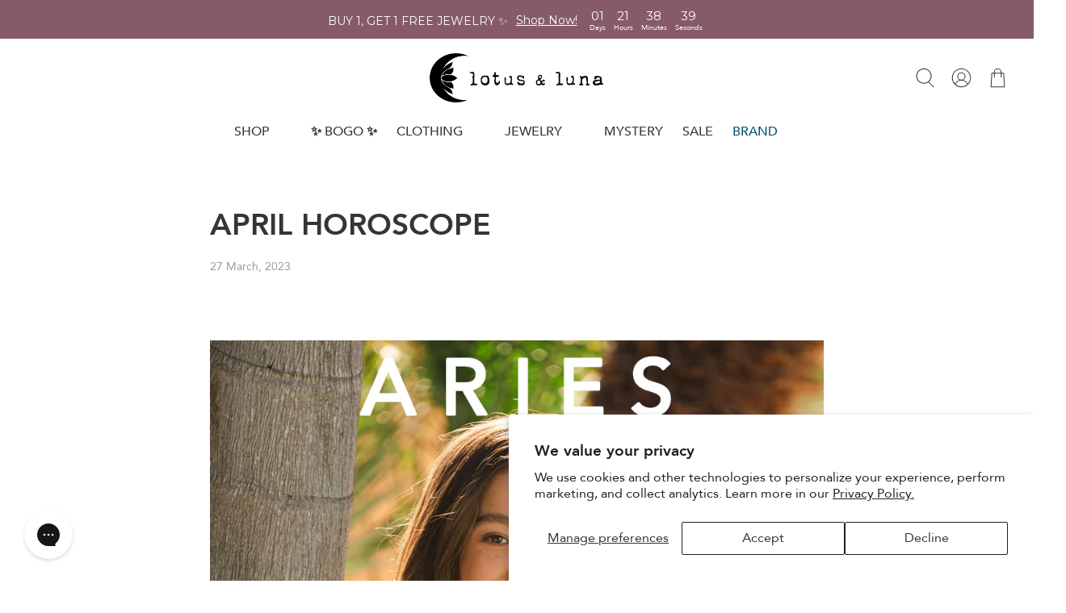

--- FILE ---
content_type: text/css
request_url: https://www.lotusandluna.com/cdn/shop/t/187/assets/custom.css?v=83909028693107003741766619937
body_size: 13236
content:
@charset "UTF-8";.hide-from-pointer{pointer-events:none;-webkit-pointer-events:none}/*!Ion.RangeSlider, 2.3.0, © Denis Ineshin, 2010 - 2018, IonDen.com, Build date: 2018-12-11 23:23:51*/.irs{position:relative;display:block;-webkit-touch-callout:none;-webkit-user-select:none;-moz-user-select:none;-ms-user-select:none;user-select:none;width:100%}.irs-line{position:relative;display:block;overflow:hidden;outline:none!important}.irs-bar{position:absolute;display:block;left:0;width:0}.irs-shadow{position:absolute;display:none;left:0;width:0}.irs-handle{position:absolute;display:block;box-sizing:border-box;cursor:default;z-index:1}.irs-handle.type_last{z-index:2}.irs-min,.irs-max{position:absolute;display:block;cursor:default}.irs-min{left:0}.irs-max{right:0}.irs-from,.irs-to,.irs-single{position:absolute;display:block;top:0;left:0;cursor:default;white-space:nowrap}.irs-grid{position:absolute;display:none;bottom:0;left:0;width:100%;height:20px}.irs-with-grid .irs-grid{display:block}.irs-grid-pol{position:absolute;top:0;left:0;width:1px;height:8px;background:#000}.irs-grid-pol.small{height:4px}.irs-grid-text{position:absolute;bottom:0;left:0;white-space:nowrap;text-align:center;font-size:9px;line-height:9px;padding:0 3px;color:#000}.irs-disable-mask{position:absolute;display:block;top:0;left:-1%;width:102%;height:100%;cursor:default;background:#0000;z-index:2}.lt-ie9 .irs-disable-mask{background:#000;filter:alpha(opacity=0);cursor:not-allowed}.irs-disabled{opacity:.4}.irs-hidden-input{position:absolute!important;display:block!important;top:0!important;left:0!important;width:0!important;height:0!important;font-size:0!important;line-height:0!important;padding:0!important;margin:0!important;overflow:hidden;outline:none!important;z-index:-9999!important;background:none!important;border-style:solid!important;border-color:transparent!important}.irs--flat{height:40px}.irs--flat.irs-with-grid{height:60px}.irs--flat .irs-line{top:25px;height:2px;background-color:#d3d3d3;border-radius:4px}.irs--flat .irs-bar{top:25px;height:2px;background-color:#353535}.irs--flat .irs-bar--single{border-radius:4px 0 0 4px}.irs--flat .irs-shadow{height:1px;bottom:16px;background-color:#e1e4e9}.irs--flat .irs-handle{top:19px;width:14px;height:14px;background-color:#fff;border-radius:50%;border:1px solid #353535;cursor:pointer}.irs--flat .irs-handle>i{display:none!important}.irs--flat .irs-min,.irs--flat .irs-max{display:none}.irs--flat .irs-from,.irs--flat .irs-to,.irs--flat .irs-single{color:#353535;font-size:12px;line-height:1.333}.irs--flat .irs-grid-pol{background-color:#e1e4e9}.irs--flat .irs-grid-text{color:#999}.irs--big{height:55px}.irs--big.irs-with-grid{height:70px}.irs--big .irs-line{top:33px;height:12px;background-color:#fff;background:linear-gradient(to bottom,#ddd -50%,#fff 150%);border:1px solid #ccc;border-radius:12px}.irs--big .irs-bar{top:33px;height:12px;background-color:#92bce0;border:1px solid #428bca;background:linear-gradient(to bottom,#fff,#428bca 30%,#b9d4ec);box-shadow:inset 0 0 1px 1px #ffffff80}.irs--big .irs-bar--single{border-radius:12px 0 0 12px}.irs--big .irs-shadow{height:1px;bottom:16px;background-color:#428bca80}.irs--big .irs-handle{top:25px;width:30px;height:30px;border:1px solid rgba(0,0,0,.3);background-color:#cbcfd5;background:linear-gradient(to bottom,#fff,#b4b9be 30%,#fff);box-shadow:1px 1px 2px #0003,inset 0 0 3px 1px #fff;border-radius:30px}.irs--big .irs-handle.state_hover,.irs--big .irs-handle:hover{border-color:#00000073;background-color:#939ba7;background:linear-gradient(to bottom,#fff,#919ba5 30%,#fff)}.irs--big .irs-min,.irs--big .irs-max{top:0;padding:1px 5px;color:#fff;text-shadow:none;background-color:#9f9f9f;border-radius:3px}.irs--big .irs-from,.irs--big .irs-to,.irs--big .irs-single{color:#fff;text-shadow:none;padding:1px 5px;background-color:#428bca;background:linear-gradient(to bottom,#428bca,#3071a9);border-radius:3px}.irs--big .irs-grid-pol{background-color:#428bca}.irs--big .irs-grid-text{color:#428bca}.irs--modern,.irs--modern.irs-with-grid{height:55px}.irs--modern .irs-line{top:25px;height:5px;background-color:#d1d6e0;background:linear-gradient(to bottom,#e0e4ea,#d1d6e0);border:1px solid #a3adc1;border-bottom-width:0;border-radius:5px}.irs--modern .irs-bar{top:25px;height:5px;background:#20b426;background:linear-gradient(to bottom,#20b426,#18891d)}.irs--modern .irs-bar--single{border-radius:5px 0 0 5px}.irs--modern .irs-shadow{height:1px;bottom:21px;background-color:#d1d6e080}.irs--modern .irs-handle{top:37px;width:12px;height:13px;border:1px solid #a3adc1;border-top-width:0;box-shadow:1px 1px 1px #0000001a;border-radius:0 0 3px 3px}.irs--modern .irs-handle>i:nth-child(1){position:absolute;display:block;top:-4px;left:1px;width:6px;height:6px;border:1px solid #a3adc1;background:#fff;transform:rotate(45deg)}.irs--modern .irs-handle>i:nth-child(2){position:absolute;display:block;box-sizing:border-box;top:0;left:0;width:10px;height:12px;background:#e9e6e6;background:linear-gradient(to bottom,#fff,#e9e6e6);border-radius:0 0 3px 3px}.irs--modern .irs-handle>i:nth-child(3){position:absolute;display:block;box-sizing:border-box;top:3px;left:3px;width:4px;height:5px;border-left:1px solid #a3adc1;border-right:1px solid #a3adc1}.irs--modern .irs-handle.state_hover,.irs--modern .irs-handle:hover{border-color:#7685a2;background:#c3c7cd;background:linear-gradient(to bottom,#fff,#919ba5 30%,#fff)}.irs--modern .irs-handle.state_hover>i:nth-child(1),.irs--modern .irs-handle:hover>i:nth-child(1){border-color:#7685a2}.irs--modern .irs-handle.state_hover>i:nth-child(3),.irs--modern .irs-handle:hover>i:nth-child(3){border-color:#48536a}.irs--modern .irs-min,.irs--modern .irs-max{top:0;font-size:10px;line-height:1.333;text-shadow:none;padding:1px 5px;color:#fff;background-color:#d1d6e0;border-radius:5px}.irs--modern .irs-from,.irs--modern .irs-to,.irs--modern .irs-single{font-size:10px;line-height:1.333;text-shadow:none;padding:1px 5px;background-color:#20b426;color:#fff;border-radius:5px}.irs--modern .irs-from:before,.irs--modern .irs-to:before,.irs--modern .irs-single:before{position:absolute;display:block;content:"";bottom:-6px;left:50%;width:0;height:0;margin-left:-3px;overflow:hidden;border:3px solid transparent;border-top-color:#20b426}.irs--modern .irs-grid{height:25px}.irs--modern .irs-grid-pol{background-color:#dedede}.irs--modern .irs-grid-text{color:silver;font-size:13px}.irs--sharp{height:50px;font-size:12px;line-height:1}.irs--sharp.irs-with-grid{height:57px}.irs--sharp .irs-line{top:30px;height:2px;background-color:#000;border-radius:2px}.irs--sharp .irs-bar{top:30px;height:2px;background-color:#ee22fa}.irs--sharp .irs-bar--single{border-radius:2px 0 0 2px}.irs--sharp .irs-shadow{height:1px;bottom:21px;background-color:#00000080}.irs--sharp .irs-handle{top:25px;width:10px;height:10px;background-color:#a804b2}.irs--sharp .irs-handle>i:first-child{position:absolute;display:block;top:100%;left:0;width:0;height:0;border:5px solid transparent;border-top-color:#a804b2}.irs--sharp .irs-handle.state_hover,.irs--sharp .irs-handle:hover{background-color:#000}.irs--sharp .irs-handle.state_hover>i:first-child,.irs--sharp .irs-handle:hover>i:first-child{border-top-color:#000}.irs--sharp .irs-min,.irs--sharp .irs-max{color:#fff;font-size:14px;line-height:1;top:0;padding:3px 4px;opacity:.4;background-color:#a804b2;border-radius:2px}.irs--sharp .irs-from,.irs--sharp .irs-to,.irs--sharp .irs-single{font-size:14px;line-height:1;text-shadow:none;padding:3px 4px;background-color:#a804b2;color:#fff;border-radius:2px}.irs--sharp .irs-from:before,.irs--sharp .irs-to:before,.irs--sharp .irs-single:before{position:absolute;display:block;content:"";bottom:-6px;left:50%;width:0;height:0;margin-left:-3px;overflow:hidden;border:3px solid transparent;border-top-color:#a804b2}.irs--sharp .irs-grid{height:25px}.irs--sharp .irs-grid-pol{background-color:#dedede}.irs--sharp .irs-grid-text{color:silver;font-size:13px}.irs--round{height:50px}.irs--round.irs-with-grid{height:65px}.irs--round .irs-line{top:36px;height:4px;background-color:#dee4ec;border-radius:4px}.irs--round .irs-bar{top:36px;height:4px;background-color:#006cfa}.irs--round .irs-bar--single{border-radius:4px 0 0 4px}.irs--round .irs-shadow{height:4px;bottom:21px;background-color:#dee4ec80}.irs--round .irs-handle{top:26px;width:24px;height:24px;border:4px solid #006cfa;background-color:#fff;border-radius:24px;box-shadow:0 1px 3px #0000ff4d}.irs--round .irs-handle.state_hover,.irs--round .irs-handle:hover{background-color:#f0f6ff}.irs--round .irs-min,.irs--round .irs-max{color:#333;font-size:14px;line-height:1;top:0;padding:3px 5px;background-color:#0000001a;border-radius:4px}.irs--round .irs-from,.irs--round .irs-to,.irs--round .irs-single{font-size:14px;line-height:1;text-shadow:none;padding:3px 5px;background-color:#006cfa;color:#fff;border-radius:4px}.irs--round .irs-from:before,.irs--round .irs-to:before,.irs--round .irs-single:before{position:absolute;display:block;content:"";bottom:-6px;left:50%;width:0;height:0;margin-left:-3px;overflow:hidden;border:3px solid transparent;border-top-color:#006cfa}.irs--round .irs-grid{height:25px}.irs--round .irs-grid-pol{background-color:#dedede}.irs--round .irs-grid-text{color:silver;font-size:13px}.irs--square{height:50px}.irs--square.irs-with-grid{height:60px}.irs--square .irs-line{top:31px;height:4px;background-color:#dedede}.irs--square .irs-bar{top:31px;height:4px;background-color:#000}.irs--square .irs-shadow{height:2px;bottom:21px;background-color:#dedede}.irs--square .irs-handle{top:25px;width:16px;height:16px;border:3px solid black;background-color:#fff;transform:rotate(45deg)}.irs--square .irs-handle.state_hover,.irs--square .irs-handle:hover{background-color:#f0f6ff}.irs--square .irs-min,.irs--square .irs-max{color:#333;font-size:14px;line-height:1;top:0;padding:3px 5px;background-color:#0000001a}.irs--square .irs-from,.irs--square .irs-to,.irs--square .irs-single{font-size:14px;line-height:1;text-shadow:none;padding:3px 5px;background-color:#000;color:#fff}.irs--square .irs-grid{height:25px}.irs--square .irs-grid-pol{background-color:#dedede}.irs--square .irs-grid-text{color:silver;font-size:11px}@font-face{font-family:Avenir;src:url(Avenir-Heavy.eot);src:url(Avenir-Heavy.eot?#iefix) format("embedded-opentype"),url(Avenir-Heavy.woff2) format("woff2"),url(Avenir-Heavy.woff) format("woff"),url(Avenir-Heavy.ttf) format("truetype"),url(Avenir-Heavy.svg#Avenir-Heavy) format("svg");font-weight:900;font-style:normal;font-display:swap}@font-face{font-family:Avenir;src:url(Avenir-Roman.eot);src:url(Avenir-Roman.eot?#iefix) format("embedded-opentype"),url(Avenir-Roman.woff2) format("woff2"),url(Avenir-Roman.woff) format("woff"),url(Avenir-Roman.ttf) format("truetype"),url(Avenir-Roman.svg#Avenir-Roman) format("svg");font-weight:400;font-style:normal;font-display:swap}@font-face{font-family:Avenir;src:url(Avenir-Medium.eot);src:url(Avenir-Medium.eot?#iefix) format("embedded-opentype"),url(Avenir-Medium.woff2) format("woff2"),url(Avenir-Medium.woff) format("woff"),url(Avenir-Medium.ttf) format("truetype"),url(Avenir-Medium.svg#Avenir-Medium) format("svg");font-weight:600;font-style:normal;font-display:swap}.body{font-family:Avenir;font-size:16px;letter-spacing:0;font-weight:400;line-height:1.625}p{color:inherit;font-size:inherit;font-family:inherit}a{font-size:inherit;font-family:inherit}select,input[type=text],input[type=tel],input[type=email],input[type=password],textarea{min-height:54px;border:1px solid #353535!important;padding-left:16px;margin-bottom:16px;font-family:Avenir;font-size:16px;letter-spacing:0;font-weight:400;line-height:1.625;color:#353535}select::-moz-placeholder,input[type=text]::-moz-placeholder,input[type=tel]::-moz-placeholder,input[type=email]::-moz-placeholder,input[type=password]::-moz-placeholder,textarea::-moz-placeholder{font-family:Avenir;font-size:16px;letter-spacing:0;font-weight:400;line-height:1.625;color:#d3d3d3}select::-webkit-input-placeholder,input[type=text]::-webkit-input-placeholder,input[type=tel]::-webkit-input-placeholder,input[type=email]::-webkit-input-placeholder,input[type=password]::-webkit-input-placeholder,textarea::-webkit-input-placeholder{font-family:Avenir;font-size:16px;letter-spacing:0;font-weight:400;line-height:1.625;color:#d3d3d3}select:-moz-placeholder,input[type=text]:-moz-placeholder,input[type=tel]:-moz-placeholder,input[type=email]:-moz-placeholder,input[type=password]:-moz-placeholder,textarea:-moz-placeholder{font-family:Avenir;font-size:16px;letter-spacing:0;font-weight:400;line-height:1.625;color:#d3d3d3}select:-ms-input-placeholder,input[type=text]:-ms-input-placeholder,input[type=tel]:-ms-input-placeholder,input[type=email]:-ms-input-placeholder,input[type=password]:-ms-input-placeholder,textarea:-ms-input-placeholder{font-family:Avenir;font-size:16px;letter-spacing:0;font-weight:400;line-height:1.625;color:#d3d3d3}textarea{min-height:120px!important}label.label{display:none}.option-title.label{text-align:left;font-family:Avenir;letter-spacing:0;line-height:1.45;font-weight:900;margin-bottom:5px!important;text-transform:uppercase}.option-title.label{font-size:24px}@media (min-width: 380px) and (max-width: 1600px){.option-title.label{font-size:calc(24px + 8 * (100vw - 380px) / 1220)}}@media (min-width: 1600px){.option-title.label{font-size:32px}}.is-h1,.content h1,.shopify-policy__body h1{font-family:Avenir;letter-spacing:0;line-height:1.15;font-weight:900}.is-h1,.content h1,.shopify-policy__body h1{font-size:40px}@media (min-width: 380px) and (max-width: 1600px){.is-h1,.content h1,.shopify-policy__body h1{font-size:calc(40px + 24 * (100vw - 380px) / 1220)}}@media (min-width: 1600px){.is-h1,.content h1,.shopify-policy__body h1{font-size:64px}}.is-h1 a,.content h1 a,.shopify-policy__body h1 a{color:#15525d}.is-h2,.content h2,.shopify-policy__body h2{font-family:Avenir;letter-spacing:0;line-height:1.2;font-weight:900}.is-h2,.content h2,.shopify-policy__body h2{font-size:32px}@media (min-width: 380px) and (max-width: 1600px){.is-h2,.content h2,.shopify-policy__body h2{font-size:calc(32px + 16 * (100vw - 380px) / 1220)}}@media (min-width: 1600px){.is-h2,.content h2,.shopify-policy__body h2{font-size:48px}}.is-h2 a,.content h2 a,.shopify-policy__body h2 a{color:#15525d}.is-h3,.content h3,.shopify-policy__body h3{font-family:Avenir;letter-spacing:0;line-height:1.35;font-weight:900}.is-h3,.content h3,.shopify-policy__body h3{font-size:28px}a.product-thumbnail__title{color:#353535}.is-h4 a,.content h4 a,.shopify-policy__body h4 a,.is-h5 a,.content h5 a,.shopify-policy__body h5 a{color:#82c7bb}@media (min-width: 380px) and (max-width: 1600px){.is-h3,.content h3,.shopify-policy__body h3{font-size:calc(28px + 12 * (100vw - 380px) / 1220)}}@media (min-width: 1600px){.is-h3,.content h3,.shopify-policy__body h3{font-size:40px}}.is-h3 a,.content h3 a,.shopify-policy__body h3 a{color:#15525d}.is-h4,.content h4,.shopify-policy__body h4{font-family:Avenir;letter-spacing:0;line-height:1.45;font-weight:900}.is-h4,.content h4,.shopify-policy__body h4{font-size:20px}@media (min-width: 380px) and (max-width: 1600px){.is-h4,.content h4,.shopify-policy__body h4{font-size:20px}}@media (min-width: 1600px){.is-h4,.content h4,.shopify-policy__body h4{font-size:20px}}.is-h4 a,.content h4 a,.shopify-policy__body h4 a{color:#82c7bb}.is-h5,.content h5,.shopify-policy__body h5{font-family:Avenir;letter-spacing:0;line-height:1.45;font-weight:900}.is-h5,.content h5,.shopify-policy__body h5{font-size:18px}@media (min-width: 380px) and (max-width: 1600px){.is-h5,.content h5,.shopify-policy__body h5{font-size:calc(18px + 6 * (100vw - 380px) / 1220)}}@media (min-width: 1600px){.is-h5,.content h5,.shopify-policy__body h5{font-size:24px}}.is-h5 a,.content h5 a,.shopify-policy__body h5 a{color:#82c7bb}.is-h6,.content h6,.shopify-policy__body h6{font-family:Avenir;font-size:14px;font-weight:400;letter-spacing:-.08px;line-height:1.375}.content h6 a,.shopify-policy__body h6 a{color:#15525d}.is-text{font-family:Avenir;font-size:14px;letter-spacing:0;font-weight:400;line-height:1.625}.is-text-small{font-family:Avenir;font-size:12px;letter-spacing:0;font-weight:400;line-height:1.33}.is-text-uppercase{text-transform:uppercase}.is-font-light{font-weight:100}.is-font-regular{font-weight:400}.is-font-medium{font-weight:600}.is-font-heavy{font-weight:900}.is-font-italic{font-style:italic}@media only screen and (max-width: 798px){.footer--logo{display:flex;justify-content:space-between}.is-mobile-h1{font-family:Avenir;letter-spacing:0;line-height:1.15;font-weight:900}.is-mobile-h1{font-size:40px}}@media only screen and (max-width: 640px){.footer__currency-selector .selectors-form__wrap button.disclosure__toggle{min-width:100px!important}}@media only screen and (max-width: 798px) and (min-width: 380px) and (max-width: 1600px){.is-mobile-h1{font-size:calc(40px + 24 * (100vw - 380px) / 1220)}}@media only screen and (max-width: 798px) and (min-width: 1600px){.is-mobile-h1{font-size:64px}}@media only screen and (max-width: 798px){.is-mobile-h2{font-family:Avenir;letter-spacing:0;line-height:1.2;font-weight:900}.is-mobile-h2{font-size:32px}}@media only screen and (max-width: 798px) and (min-width: 380px) and (max-width: 1600px){.is-mobile-h2{font-size:calc(32px + 16 * (100vw - 380px) / 1220)}}@media only screen and (max-width: 798px) and (min-width: 1600px){.is-mobile-h2{font-size:48px}}@media only screen and (max-width: 798px){.is-mobile-h4{font-family:Avenir;letter-spacing:0;line-height:1.45;font-weight:900}.is-mobile-h4{font-size:24px}}@media only screen and (max-width: 798px) and (min-width: 380px) and (max-width: 1600px){.is-mobile-h4{font-size:calc(24px + 8 * (100vw - 380px) / 1220)}}@media only screen and (max-width: 798px) and (min-width: 1600px){.is-mobile-h4{font-size:32px}}@media only screen and (max-width: 798px){.is-mobile-h5{font-family:Avenir;letter-spacing:0;line-height:1.45;font-weight:900}.is-mobile-h5{font-size:18px}}@media only screen and (max-width: 798px) and (min-width: 380px) and (max-width: 1600px){.is-mobile-h5{font-size:calc(18px + 6 * (100vw - 380px) / 1220)}}@media only screen and (max-width: 798px) and (min-width: 1600px){.is-mobile-h5{font-size:24px}}@media only screen and (max-width: 798px){.is-mobile-h6{font-family:Avenir;font-size:14px;font-weight:400;letter-spacing:-.08px;line-height:1.375}}@media only screen and (max-width: 798px){.is-mobile-text{font-family:Avenir;font-size:16px;letter-spacing:0;font-weight:400;line-height:1.625}}@media only screen and (max-width: 798px){.is-mobile-text-small{font-family:Avenir;font-size:12px;letter-spacing:0;font-weight:400;line-height:1.33}}@media only screen and (min-width: 799px){.medium-up--hidden{display:none!important}}div#ecoDrive-product{display:none!important}.page__content{max-width:780px}.pulsing{-webkit-animation:pulse-animation 2s infinite;animation:pulse-animation 2s infinite;transition:all .3s}.pulsing:hover{-webkit-animation:pulse-animation-hover 2s infinite;animation:pulse-animation-hover 2s infinite}@-webkit-keyframes pulse-animation{0%{box-shadow:0 0 #ffffff80}to{box-shadow:0 0 0 10px #fff0}}@keyframes pulse-animation{0%{box-shadow:0 0 #ffffff80}to{box-shadow:0 0 0 10px #fff0}}@-webkit-keyframes pulse-animation-hover{0%{box-shadow:0 0 #ffffffb3}to{box-shadow:0 0 0 15px #fff0}}@keyframes pulse-animation-hover{0%{box-shadow:0 0 #ffffffb3}to{box-shadow:0 0 0 15px #fff0}}.flickity-button{background:none!important}.flickity-button.previous{left:-2%;width:40px;height:40px;padding:0;border-radius:50%}.flickity-button.next{left:auto;right:-2%;width:40px;height:40px;padding:0;border-radius:50%}.flickity-button[disabled]{display:none}.flickity-button svg{width:45%!important;height:auto!important;fill:#353535}.flickity-page-dots{bottom:-20px}.compensate-for-scrollbar{margin:0!important}form label{display:none}[data-animate=fadeInRight]{opacity:0}[data-animate=fadeInRight].animated{-webkit-animation-name:fadeInRight;animation-name:fadeInRight;-webkit-animation-duration:1s;animation-duration:1s;-webkit-animation-fill-mode:both;animation-fill-mode:both}[data-animate=fadeInLeft]{opacity:0}[data-animate=fadeInLeft].animated{-webkit-animation-name:fadeInLeft;animation-name:fadeInLeft;-webkit-animation-duration:1s;animation-duration:1s;-webkit-animation-fill-mode:both;animation-fill-mode:both}[data-animate=fadeInUp]{opacity:0}[data-animate=fadeInUp].animated{-webkit-animation-name:fadeInUp;animation-name:fadeInUp;-webkit-animation-duration:1s;animation-duration:1s;-webkit-animation-fill-mode:both;animation-fill-mode:both;animation-delay:1s;-webkit-animation-delay:1s}[data-animate=fadeInUpSmall]{opacity:0}[data-animate=fadeInUpSmall].animated{-webkit-animation-name:fadeInUp;animation-name:fadeInUp;-webkit-animation-duration:1.5s;animation-duration:1.5s;-webkit-animation-fill-mode:both;animation-fill-mode:both;animation-delay:1s;-webkit-animation-delay:1s}@-webkit-keyframes fadeInRight{0%{opacity:0;transform:translate3d(100%,0,0)}30%{opacity:.3}to{opacity:1;transform:none}}@keyframes fadeInRight{0%{opacity:0;transform:translate3d(100%,0,0)}30%{opacity:.3}to{opacity:1;transform:none}}@-webkit-keyframes fadeInLeft{0%{opacity:0;transform:translate3d(-100%,0,0)}30%{opacity:.3}to{opacity:1;transform:none}}@keyframes fadeInLeft{0%{opacity:0;transform:translate3d(-100%,0,0)}30%{opacity:.3}to{opacity:1;transform:none}}@-webkit-keyframes fadeInUp{0%{opacity:0;transform:translate3d(0,2000px,0)}30%{opacity:.3;transform:translate3d(0,1000px,0)}to{opacity:1;transform:translate3d(0,-500px,0)}}@keyframes fadeInUp{0%{opacity:0;transform:translate3d(0,2000px,0)}30%{opacity:.3;transform:translate3d(0,1000px,0)}to{opacity:1;transform:translate3d(0,-500px,0)}}@-webkit-keyframes fadeInUpSmall{0%{opacity:0;transform:translate3d(0,500px,0)}30%{opacity:.3}to{opacity:1;transform:translate3d(0,-50%,0)}}@keyframes fadeInUpSmall{0%{opacity:0;transform:translate3d(0,500px,0)}30%{opacity:.3}to{opacity:1;transform:translate3d(0,-50%,0)}}.animation-done{-webkit-animation:none;animation:none;opacity:1;transform:none}.is-loading:after{min-width:20px;min-height:20px}.is-loading span{display:none}.button{justify-content:center;cursor:pointer;text-align:center}.button--primary,.rf-submit-review{border:1px solid #353535;background:transparent;color:#353535;font-family:Avenir;line-height:1;padding:8px 48px;font-size:16px;font-weight:600;min-height:54px;justify-content:center;align-items:center;text-decoration:none;position:relative;cursor:pointer;transition:all .3s ease-out}.button--primary:hover,.rf-submit-review:hover{background:#353535;border-color:#353535;color:#fff}.button--primary.button--light,.rf-submit-review.button--light{color:#fff;border-color:#fff;background-color:transparent}.button--primary.button--light:hover,.rf-submit-review.button--light:hover{color:#353535;background-color:#fff}.button--link-style{color:#82c7bb}@media only screen and (max-width: 798px){.button--primary,.rf-submit-review{padding:8px 22px}}.button--link-style{background:none;border:none;color:#82c7bb;font-family:Avenir;font-size:16px;letter-spacing:0;font-weight:400;line-height:1.625;padding:0}.button--secondary{min-height:54px;justify-content:center;align-items:center;border:1px solid #353535;color:#fff;background-color:#353535;font-family:Avenir;line-height:1;padding:8px 48px;font-size:16px;font-weight:600;text-decoration:none;position:relative;cursor:pointer;transition:all .3s ease-out}.button--secondary:hover{color:#353535;background-color:#fff}.button--add-to-cart{min-height:54px;justify-content:center;align-items:center;border:1px solid #353535;background-color:#353535;color:#fff;font-family:Avenir;line-height:1;padding:8px;font-size:16px;font-weight:600;text-decoration:none;position:relative;cursor:pointer;transition:all .3s ease-out}.button--add-to-cart:hover{background-color:#000;border:1px solid #000}@media only screen and (max-width: 798px){.button--add-to-cart{padding:8px 20px}}.button--add-to-cart{text-transform:capitalize}.button--play{display:block;margin:0 auto;background:none;width:70px;height:70px;cursor:pointer}.button--play .icon{width:100%;height:100%}.button--close{margin:0 auto;background:none;width:30px;height:30px;cursor:pointer;display:flex;align-items:center;justify-content:center;padding:0;color:#fff}.button--close .icon{width:18px;height:18px}.button--quick-shop{border:none;color:#fff;font-family:Avenir;line-height:1;padding:8px;font-size:16px;font-weight:600;min-height:54px;text-decoration:none;cursor:pointer;transition:all .3s ease-out;background-color:#353535;position:absolute;bottom:16px;left:50%;transform:translate(-50%,100%);width:calc(100% - 32px);opacity:0;visibility:hidden;display:flex;align-items:center;justify-content:center;z-index:2}.button--quick-shop span{pointer-events:none}.button--quick-shop.is-loading{transform:translate(-50%);opacity:1;visibility:visible}@media only screen and (max-width: 798px){.button--quick-shop{display:none!important}}.button--full{width:100%}.buttons{display:flex;flex-wrap:wrap;align-items:center;justify-content:center;margin-top:40px;width:100%}.buttons.is-center{justify-content:center}.buttons.is-center>*{margin:0 2.5px}.buttons.is-left{justify-content:flex-start}.buttons.is-left>*+*{margin-right:5px}.buttons.is-right{justify-content:flex-end}.buttons.is-right>*+*{margin-left:5px}@media only screen and (max-width: 798px){.buttons .button{min-width:calc(50% - 5px);text-align:center;display:flex;justify-content:center}}.rich-text-with-blocks .rich-text__block.rich-text__block__text p:not(:last-child){margin-bottom:16px}@media only screen and (max-width: 798px){.rich-text-with-blocks .rich-text__block.rich-text__block__text br{display:none}}@media only screen and (max-width: 798px){.rich-text-with-blocks .rich-text__block.rich-text__block__heading br{display:none}}.rich-text-with-blocks .rich-text__block.rich-text__block__image_column{display:flex;margin:0 auto;align-items:center}.rich-text-with-blocks .rich-text__block.rich-text__block__image_column .content{display:flex;align-items:center;justify-content:center;width:100%}.rich-text-with-blocks .rich-text__block.rich-text__block__image_column .content>*+*{padding-left:24px}.rich-text-with-blocks .rich-text__block.rich-text__block__image_column .content .is-text{width:220px}.rich-text-with-blocks .rich-text__block.rich-text__block__image_column .content .image-element__wrap{margin:0;min-width:80px;max-width:80px!important}.rich-text-with-blocks .rich-text__block.rich-text__block__image_column .content .image-element__wrap img{width:100%;height:auto;-o-object-fit:contain;object-fit:contain}.rich-text-with-blocks .rich-text__block.rich-text__block__image .is-justify-left .image-element__wrap{margin-left:0}.rich-text-with-blocks .rich-text__block.rich-text__block__image .is-justify-right .image-element__wrap{margin-right:0}.rich-text-with-blocks .rich-text__block.rich-text__block__text_column{margin-bottom:64px}.rich-text-with-blocks .rich-text__block.rich-text__block__text_column .title{margin-top:16px;margin-bottom:8px}.rich-text-with-blocks .rich-text__block.rich-text__block__text_column .image-element__wrap{margin:0 auto}.rich-text-with-blocks .rich-text__block.rich-text__block__text_column .image-element__wrap img{width:96px}.rich-text-with-blocks .rich-text__block.rich-text__block__button .buttons{margin:0}@media only screen and (max-width: 798px){.video-section .video__container .image-wrapper img{min-height:500px;-o-object-fit:cover;object-fit:cover}}.video-section .video__container .video-wrapper video{display:block;width:100%;height:auto}.video-section .video__container .text-wrapper{padding:70px;position:absolute;top:0;left:0;width:100%;height:100%;z-index:3}.video-section .video__container .text-wrapper .text-wrapper__link{position:absolute;top:0;left:0;z-index:1;width:100%;height:100%;display:block}@media only screen and (max-width: 798px){.video-section .video__container .text-wrapper{padding:12px}}.video-section .video__container[data-controls=false] .plyr__controls{display:none}@media only screen and (max-width: 798px){.video-section .video__container.mobile-text--below-media .text-wrapper{position:static;padding:20px}}@media only screen and (max-width: 798px){.featured-collection-section .flickity-button{display:none!important}}@media only screen and (min-width: 799px){.featured-collection-section .flickity-page-dots{display:none!important}}.featured-promotions .featured-promotions__container .featured-promotions__block{position:relative}.featured-promotions .featured-promotions__container .featured-promotions__block .featured-promotions__content{position:absolute;top:0;left:0;width:100%;height:100%;display:flex;flex-direction:column;padding:40px}@media only screen and (max-width: 798px){.featured-promotions .featured-promotions__container .featured-promotions__block .featured-promotions__content{padding:40px 16px}}.featured-promotions .featured-promotions__container .featured-promotions__block .featured-promotions__content .title{margin-bottom:16px}@media only screen and (max-width: 798px){.featured-promotions .featured-promotions__container .featured-promotions__block{margin-bottom:20px;position:relative;width:100%}}.shop-the-look-section .flickity-page-dots{bottom:-20px}.shop-the-look-section .shop-the-look__container{align-items:center}.shop-the-look-section .shop-the-look__container .shop-the-look__image{position:relative}.shop-the-look-section .shop-the-look__container .shop-the-look__image .dot{position:absolute;width:16px;height:16px;display:block;border-radius:50%;cursor:pointer}.shop-the-look-section .shop-the-look__container .shop-the-look__image .dot:hover{width:20px;height:20px}.shop-the-look-section .shop-the-look__container .shop-the-look__block{position:relative;height:100%;display:flex;align-items:center;justify-content:center}@media only screen and (min-width: 799px){.shop-the-look-section .shop-the-look__container .shop-the-look__block .product__thumbnail{max-width:70%;margin:0 auto}}.shop-the-look-section .shop-the-look__container .shop-the-look__block .product__thumbnail .shopify-product-form .purchase-details .purchase-details__quantity{display:none}.shop-the-look-section .shop-the-look__container .shop-the-look__block .product__thumbnail .shopify-product-form .purchase-details .purchase-details__buttons{width:100%;margin-top:24px}.shop-the-look-section .shop-the-look__container .shop-the-look__block .product__thumbnail .shopify-product-form .purchase-details .purchase-details__buttons button{max-width:unset}@media only screen and (max-width: 798px){.shop-the-look__products .product__thumbnail .product-card .product-thumbnail__info{flex-wrap:nowrap!important;min-height:45px}.shop-the-look-section .shop-the-look__container .shop-the-look__block .product__thumbnail .shopify-product-form{display:none}}.shop-the-look-section .shop-the-look__container .shop-the-look__block .product__thumbnail .featured-promotions__content{position:absolute;top:0;left:0;width:100%;height:100%;display:flex;flex-direction:column;padding:40px}.shop-the-look-section .shop-the-look__container .shop-the-look__block .product__thumbnail .featured-promotions__content .title{margin-bottom:16px}@media only screen and (max-width: 798px){.shop-the-look-section .shop-the-look__container .shop-the-look__block{width:70%;margin:0}}.blog-posts.blog-posts--1 .blog-posts__container:after{content:"flickity";visibility:hidden;position:absolute}@media only screen and (max-width: 798px){.blog-posts.blog-posts--1 .blog-posts__container .blog-card{width:80%;margin-right:16px}}@media only screen and (min-width: 799px){.blog-posts.blog-posts--1 .blog-posts__container:after{content:"";display:none}}.blog-card{position:relative;margin-bottom:40px}.blog-card .blog-card__image,.blog-card .blog-card__image .image-element__wrap{height:100%}.blog-card .blog-card__image .image-element__wrap img{height:100%;-o-object-fit:cover;object-fit:cover}.blog-card .card-content{position:absolute;top:0;left:0;width:100%;height:100%;display:flex;flex-direction:column;padding:64px 40px;transition:background .3s}.blog-card .card-content:hover{background:#00000080}@media only screen and (max-width: 798px){.blog-card .card-content{padding:40px}}.footer-extra__container{padding:11px 0}.footer-extra__container .footer__payment-methods .payment-methods{display:flex;align-items:center;flex-wrap:wrap}.footer-extra__container .footer__payment-methods .payment-methods svg.payment-icon{width:45px;height:auto;margin-left:8px}.footer-extra__container .footer__credits{color:#fff;display:flex;align-items:center}@media only screen and (max-width: 798px){.footer-extra__container .footer__credits{justify-content:center}}@media only screen and (max-width: 798px){.footer-extra__container{padding:16px 16px 24px;--gutter: 24px}.footer-extra__container .payment-methods{justify-content:center}.footer-extra__container .payment-methods svg.payment-icon{margin-bottom:8px}}.footer__container .footer__heading{text-transform:uppercase}.footer__container .footer__menu-link{margin-bottom:8px}.footer__container .footer__block{padding-bottom:64px}.footer__container .footer__block.block__logo .footer__logo-wrapper{display:block}.footer__container .footer__block.block__logo .footer__logo-wrapper.is-small{width:200px}.footer__container .footer__block.block__logo .footer__logo-wrapper.is-medium{width:230px}.footer__container .footer__block.block__logo .footer__logo-wrapper.is-large{width:270px}@media only screen and (max-width: 798px){.footer__container .footer__block{padding-bottom:40px}}@media only screen and (max-width: 798px){.footer__container{padding:0 16px}}.social-icons{justify-content:space-between;padding:24px 0}.social-icons .icon{width:30px;height:30px}@media only screen and (min-width: 799px){.collection-list .collection-list__container>*+*{padding-top:80px}}.collection__thumbnail{display:flex;flex-wrap:wrap;align-items:center}.collection__thumbnail .image__container{height:100%}@media only screen and (max-width: 798px){.collection__thumbnail .image__container{height:auto;order:1;display:flex;align-items:flex-end}.collection__thumbnail .image__container .secondary--image{padding:20px 20px 0}}.collection__thumbnail .image__container .image-element__wrap{width:100%;height:100%}.collection__thumbnail .image__container .image-element__wrap img{-o-object-fit:cover;object-fit:cover;height:100%}.collection__thumbnail .collection-list__content{padding:20px;max-width:400px;margin:0 auto}.collection__thumbnail .collection-list__content .content{font-weight:400}.collection__thumbnail .collection-list__content .image-element__wrap{margin-top:20px}@media only screen and (max-width: 798px){.collection__thumbnail .collection-list__content{opacity:1;padding:20px 0;margin-bottom:20px}}.collection__thumbnail.right{flex-direction:row-reverse}@media only screen and (max-width: 798px){.collection__thumbnail{margin-bottom:30px!important}}.popup__wrapper .button--close{position:absolute;right:10px;top:10px;z-index:2}.popup__wrapper .popup__inner{position:relative;display:flex}@media only screen and (max-width: 798px){.popup__wrapper .popup__inner{flex-wrap:wrap;background-color:#353535}}.popup__wrapper .popup__inner .popup__image.one-half img{min-height:65vh}.popup__wrapper .popup__inner .popup__content{padding:40px;width:50%}@media only screen and (max-width: 798px){.popup__wrapper .popup__inner .popup__content{width:100%}}.popup__wrapper .popup__inner .popup__content>*{width:100%;max-width:340px}.popup__wrapper .popup__inner .popup__content .title{font-weight:400}.popup__wrapper .popup__inner .popup__content .popup__newsletter{margin-top:24px}.popup__wrapper .popup__inner .popup__content.is-overlaid{position:absolute;top:0;left:0;height:100%;display:flex;flex-direction:column;flex-wrap:wrap;width:100%}@media only screen and (max-width: 798px){.popup__wrapper .popup__inner .popup__content.is-overlaid{position:static}}.newsletter-form__wrapper .quote{margin-bottom:8px}.newsletter-form__wrapper .newsletter-form{position:relative}.newsletter-form__wrapper .newsletter-form .field,.newsletter-form__wrapper .newsletter-form .field input{margin:0}.newsletter-form__wrapper .newsletter-form .button{padding:0;width:30px;height:30px;background:none;display:flex;align-items:center;justify-content:center;top:50%;right:16px;transform:translateY(-50%);color:#d3d3d3;cursor:pointer;position:absolute}@media only screen and (max-width: 798px){.banner img{min-height:200px}}.banner .banner__content{width:calc(100% - 40px);max-width:1296px}@media only screen and (max-width: 798px){.banner .banner__content{width:calc(100% - 32px);left:0;transform:translateY(-50%)}.banner .banner__content .banner__subheading{max-width:250px}.banner .banner__content .banner__subheading br{display:none}}.collection-loop__promo{margin-bottom:40px;margin-right:0!important;margin-left:0!important}@media only screen and (max-width: 798px){.collection-loop__promo{flex-direction:column;margin-top:15px!important}}.collection-loop__promo img{min-height:100%;-o-object-fit:cover;object-fit:cover}.collection-loop__promo .collection-loop__info{display:flex;flex-direction:column;text-align:center;justify-content:center;align-items:center;padding:10px 30px;background:#f4f0e9}.collection-loop__promo .collection-loop__info h4{line-height:1.2}@media only screen and (max-width: 798px){.collection-loop__promo .collection-loop__info h4{margin-bottom:16px}}.collection-loop__promo .collection-loop__info .is-text{margin-top:16px;margin-bottom:32px}@media only screen and (max-width: 798px){.collection-loop__promo .collection-loop__info .is-text{display:none}}.product__thumbnail .product-card{padding:0 20px}@media only screen and (max-width: 798px){.product__thumbnail .product-card{margin:16px 4px;padding:0}}.product__thumbnail .product-card .product-image__wrapper .overlay-link{position:absolute;top:0;left:0;width:100%;height:100%;cursor:pointer}.product__thumbnail .product-card .product-thumbnail__info{margin-top:10px;display:flex;justify-content:space-between}.product__thumbnail .product-card .product-thumbnail__info .product-thumbnail__left{margin-left:0;margin-right:auto;padding-right:20px}.product__thumbnail .product-card .product-thumbnail__info .product-thumbnail__right{min-width:-webkit-fit-content;min-width:-moz-fit-content;min-width:fit-content;margin-right:10px}@media only screen and (max-width: 798px){.product__thumbnail .product-card .product-thumbnail__info{flex-wrap:wrap}.product__thumbnail .product-card .product-thumbnail__info .product-thumbnail__left{margin-bottom:8px}}[data-sidebar-block__toggle=open]{font-weight:700}[data-has-toggle-option] .close-dropdown,[data-has-toggle-option] .close-sub-dropdown{display:none}.sidebar-block__search ul.search__results{max-width:400px;max-height:200px;overflow-y:scroll}.sidebar-block__search .search__results-wrapper{height:auto!important}@media only screen and (max-width: 798px){.sidebar-section{display:block;left:-100%;position:absolute;transition:left .3s ease-in-out;bottom:0;top:72px!important;position:fixed;background:#fff;z-index:99;height:100%;padding:45px 16px 16px}.sidebar-section .close{position:absolute;right:20px;top:35px}.sidebar-section .close .icon{pointer-events:none;-webkit-pointer-events:none}.sidebar-section.is-active{left:0;overflow-y:auto}}.sidebar-section .sidebar__heading{margin-bottom:16px}.sidebar-section .sidebar__block{cursor:pointer}.sidebar-section .sidebar__block .sidebar-block__content{padding-top:16px}.sidebar-section .sidebar__block .filter-menu__link.is-active{font-weight:700}.sidebar-section .sidebar__block.block__menu .sidebar-block__content>*+*{padding-top:8px}.sidebar-section .sidebar__block.block__menu .sidebar-block__content .filter-menu__first-level .filter-menu__item{font-size:14px}.sidebar-section .sidebar__block.block__menu .sidebar-block__content .filter-menu__first-level .filter-submenu__first-level{padding:12px 12px 0}.sidebar-section .sidebar__block.block__menu .sidebar-block__content .filter-menu__second-level .filter-menu__link{font-size:14px}.sidebar-section .sidebar__block.block__menu .sidebar-block__content .filter-menu__second-level .filter-submenu__second-level{padding:12px 12px 0}.sidebar-section .sidebar__block.block__faceted-filtering .sidebar-block__content .faceted-filter-group-display__price-range{display:flex;align-items:center;justify-content:center}.sidebar-section .sidebar__block.block__faceted-filtering .sidebar-block__content .faceted-filter-group-display__price-range .faceted-filter-group-display__price-range-from,.sidebar-section .sidebar__block.block__faceted-filtering .sidebar-block__content .faceted-filter-group-display__price-range .faceted-filter-group-display__price-range-to{display:none}.collection__filters{display:flex;justify-content:flex-end;align-items:center}@media only screen and (max-width: 798px){.collection__filters{width:100%;margin:0!important}}.collection__filters .has-plus-icon{width:100%;margin:0;position:relative;max-width:-webkit-fit-content;max-width:-moz-fit-content;max-width:fit-content;padding-right:35px;-webkit-user-select:none;-moz-user-select:none;-ms-user-select:none;user-select:none}.collection__filters .has-plus-icon:before{right:6px;z-index:1;content:"";width:2px;height:14px;position:absolute;background:#353535;top:50%;transform:translateY(-50%)}.collection__filters .has-plus-icon:after{right:0;z-index:1;content:"";width:14px;height:2px;position:absolute;top:50%;transform:translateY(-50%);background:#353535}@media only screen and (max-width: 798px){.collection__filters .custom-sort-by{width:50%;padding:10px;border-right:1px solid #353535}.collection__filters .custom-sort-by .collection__sort-title{max-width:unset}.collection__filters .custom-sort-by .active{display:none}}.collection__filters .collection__filters-toggle{width:50%;margin:0;height:44px;display:flex;align-items:center}@media only screen and (max-width: 798px){.collection__filters .collection__filters-toggle{padding:8px 10px;border:1px solid #353535;position:relative}.collection__filters .collection__filters-toggle .has-plus-icon{max-width:unset}}.collection-main{position:relative;z-index:3}.collection__main{margin-top:38px}@media only screen and (max-width: 798px){.collection__main{margin-top:24px}}@media only screen and (min-width: 799px){.collection__main .product__thumbnail{margin-bottom:40px}}@media only screen and (max-width: 798px){.collection__main .product__thumbnail{margin:0!important}}.paginate{margin-top:40px;width:100%;padding:0 20px}.paginate .pagination-list li{padding:0 8px}.paginate .pagination-list li .pagination-link{background:none;color:#353535;border:none;margin:0;min-width:auto;font-weight:400;padding:0}.paginate .pagination-list li .pagination-link:hover,.paginate .pagination-list li .pagination-link.is-current{font-weight:600}.paginate a.pagination-previous,.paginate a.pagination-next{border:none;color:#353535;font-weight:400;margin:0}.paginate a.pagination-previous:hover,.paginate a.pagination-previous.is-current,.paginate a.pagination-next:hover,.paginate a.pagination-next.is-current{font-weight:600;color:#15525d}@media only screen and (max-width: 798px){.paginate{padding:0}.paginate .pagination{justify-content:space-between}}.account-page{text-align:center}.account-page .account-page__header{margin-bottom:40px}@media only screen and (max-width: 798px){.account-page .account-page__header{justify-content:center;display:flex;flex-direction:column;align-items:center}}.account-page .account-page__header .heading-wrapper{margin-bottom:24px}.account-page .account-page__header .account-page__header__disc a{color:#82c7bc}.account-page .account__form form{max-width:340px;width:90%;margin:0 auto;padding:0}.account-page .account__form form .footer-text{width:100%;text-align:center;display:block;margin:16px 0 0!important;text-decoration:underline;font-family:Avenir;font-size:16px;letter-spacing:0;font-weight:400;line-height:1.625}.account-page .account__form form .input--recover{display:block;text-align:right;margin-top:-10px;text-decoration:underline;font-family:Avenir;font-size:12px;letter-spacing:0;font-weight:400;line-height:1.33}.account-page .account__form form .button{max-width:unset;margin:0 auto;width:100%}@media only screen and (max-width: 798px){.account-page .account__form,.account-page .account__form #login,.account-page .account__form form{width:100%}}.account-page.reset-password,.account-page.account-page__activate{margin:64px auto}.contact-section{--gutter: 8px}.contact-section .contact-form__form{max-width:710px;width:calc(100% - 20px);margin:0 auto!important}.contact-section .contact-form__form form{text-align:center}.contact-section .contact-form__form form .button{margin-top:16px}@media only screen and (max-width: 798px){.contact-section .contact-form__form form .button{width:100%}}.contact-section .contact-form__form form .custom-contact-form__blocks{display:flex;flex-wrap:wrap}.image-with-text .is-width-wide .image-with-text__block__title,.image-with-text .is-width-wide .image-with-text__block__text{padding:0 20px}@media only screen and (min-width: 799px){.image-with-text .is-width-wide .image-with-text__block__title,.image-with-text .is-width-wide .image-with-text__block__text{padding:0 20%}}.image-with-text .is-width-standard .image-with-text__block{max-width:460px;margin:0 auto!important}@media only screen and (max-width: 798px){.image-with-text .is-width-standard .image-with-text__block{margin:16px auto!important}}@media only screen and (min-width: 799px){.image-with-text .image-with-text__column .image-with-text__title[data-connected-block]{opacity:.5;cursor:pointer}.image-with-text .image-with-text__column .image-with-text__title[data-connected-block].is-active{opacity:1}}@media only screen and (max-width: 798px){.image-with-text .image-with-text__column.flickity-enabled .image-with-text__block{width:calc(90% - 20px);margin:0 10px}.image-with-text .image-with-text__column.flickity-enabled .image-with-text__block.image-with-text__block__title{padding-left:0;padding-right:0}.image-with-text .image-with-text__column.flickity-enabled .image-with-text__block img{height:300px;-o-object-fit:cover;object-fit:cover}}.custom-text-section{position:relative}.custom-text-section .container{position:static}.custom-text-section .container .custom-text__text{line-height:1;font-weight:700;position:relative;z-index:1}.custom-text-section .container .custom-text__text .is-font-fill-empty{color:transparent;-webkit-text-fill-color:transparent;-webkit-text-stroke-color:#353535;-webkit-text-stroke-width:1px;display:inline-block;word-break:break-word}@media only screen and (max-width: 798px){.custom-text-section .container .custom-text__text br{display:none}}.custom-text-section .container .custom-text__image{max-width:calc(100% - 80px)!important}@media only screen and (max-width: 798px){.custom-text-section .container .custom-text__image{max-width:calc(100% - 120px)!important}}.custom-text-section .container .custom-text__image+.custom-text__text{position:absolute;left:50%;margin:0;width:100%;max-width:calc(100% - 32px);top:50%;transform:translate(-50%,-50%)}.header#header.mega-menu-active{background-color:#fff}.header#header .header__icons>*{padding:0 0 0 20px}.header#header .header__icons .icon{width:25px;height:25px}.header#header .header__icons .header-cart__icon{align-items:center}.header#header .header__icons .header-cart__icon .header-cart__count{position:absolute;font-size:10px;top:62%;left:50%;transform:translate(-50%,-50%)}#mobile-header{border-bottom:1px solid transparent}#mobile-header .mobile-logo{padding:10px 0}#mobile-header .mobile-icons .icon{align-items:center;width:24px;height:24px}#mobile-header .mobile-icons .header-cart__count{position:absolute;font-size:8px;top:62%;left:50%;transform:translate(-50%,-50%)}.mega-menu .mega-menu__block{padding:40px 20px}.mega-menu .mega-menu__block.block__featured-promo .mega-menu__content{position:relative;width:100%;display:flex;align-items:flex-end;flex-wrap:wrap}.mega-menu .mega-menu__block.block__featured-promo .mega-menu__content .mega-menu__overlay-link{position:absolute;top:0;left:0;width:100%;height:100%;z-index:1}.mega-menu .mega-menu__block.block__featured-promo .mega-menu__content a{color:#15525d}.mega-menu .mega-menu__block.block__featured-promo .mega-menu__content a:hover{color:#353535}.mega-menu .mega-menu__block.block__featured-promo .mega-menu__content .mega-menu__image{width:100%;height:270px}.mega-menu .mega-menu__block.block__featured-promo .mega-menu__content .mega-menu__image img{height:100%;-o-object-fit:cover;object-fit:cover}.mega-menu .mega-menu__block.block__featured-promo .mega-menu__content .buttons{margin:0}.mega-menu .mega-menu__block.block__featured-promo .mega-menu__content .buttons .button{font-weight:700;text-decoration:underline}.mega-menu .mega-menu__block.block__menu{padding-left:0}.mobile-dropdown .mobile-menu__content{display:flex;flex-direction:column;justify-content:space-between;position:relative;height:100%!important}.mobile-dropdown .mobile-menu__content .mobile-menu__list .mobile-menu__list-item .mobile-menu__first-level>label{border-top:1px solid #353535}.mobile-dropdown .mobile-menu__content .mobile-menu__list .mobile-menu__list-item .mobile-menu__first-level>input:checked+label a{color:#ccc}.mobile-dropdown .mobile-menu__content .mobile-menu__list .mobile-menu__list-item .mobile-menu__first-level>.mobile-submenu__list .mobile-menu__submenu-list-item .mobile-menu__item{padding:8px 0}.mobile-dropdown .mobile-menu__content .mobile-menu__list .mobile-menu__list-item .mobile-menu__second-level>input:checked+.mobile-sub-submenu__list{margin:8px 0}.mobile-dropdown .mobile-menu__content .mobile-menu__list .mobile-menu__list-item .mobile-menu__second-level>input:checked+label a{color:#ccc}.mobile-dropdown .mobile-menu__content .mobile-menu__list .mobile-menu__list-item .mobile-menu__second-level>.mobile-sub-submenu__list .mobile-menu__item{font-size:14px;font-weight:300}.mobile-dropdown .mobile-menu__content .mobile-menu__footer{border-top:1px solid;padding:32px 16px;display:flex;align-items:center;justify-content:flex-start;position:fixed;left:0;bottom:0;z-index:999;width:100%;transition:all linear .3s;transform:translate(-200%)}.mobile-menu--opened .mobile-dropdown .mobile-menu__content .mobile-menu__footer{transform:translate(0)}.mobile-dropdown .mobile-menu__content .mobile-menu__footer .mobile-menu__item{padding:0}.mobile-dropdown .mobile-menu__content .mobile-menu__footer .mobile-menu__item .icon{width:25px;height:auto}.mobile-dropdown .mobile-menu__content .mobile-menu__footer .mobile-menu__item .icon-caption{display:block;font-family:Avenir;font-size:16px;letter-spacing:0;font-weight:400;line-height:1.625;font-weight:700}.product__images .product-gallery .product-gallery__main-thumbnails-style{--gutter: 8px}.product__images .product-gallery .product-gallery__main-thumbnails-style .product-gallery__image{margin-bottom:8px}@media only screen and (max-width: 798px){.product__images .flickity-page-dots{bottom:-34px}}.product__information{padding-top:40px}@media only screen and (min-width: 799px){.product__information{position:-webkit-sticky;position:sticky;top:70px}}.product__information .product-block{max-width:390px;width:calc(100% - 24px);margin-right:0;margin-left:auto}.product__information .product-block.product-block--title .product_name{margin-bottom:8px;line-height:1;font-size:30px;font-weight:400}.product__information .product-block.product-block--form .product-form-container{padding-top:16px;border-top:1px solid #d3d3d3}.product__information .product-block.product-block--form .product-form-container .variant-selection .swatch .label{font-family:Avenir;font-size:16px;letter-spacing:0;font-weight:400;line-height:1.625;text-transform:capitalize}.product__information .product-block.product-block--form .product-form-container .variant-selection .swatch .swatch__option .swatch-element{display:block;height:100%;width:100%;border:1px solid #353535;cursor:pointer;font-family:Avenir;font-size:12px;letter-spacing:0;font-weight:400;line-height:1.33;opacity:.5;font-weight:600}.product__information .product-block.product-block--form .product-form-container .variant-selection .swatch .swatch__option.metafield-swatch-option .swatch-element{min-width:56px;min-height:56px}.product__information .product-block.product-block--form .product-form-container .variant-selection .swatch .swatch__option .swatch-element label{cursor:pointer;display:flex;height:100%;width:100%;justify-content:center;align-items:center}.product__information .product-block.product-block--form .product-form-container .variant-selection .swatch .swatch__option>input:checked+.swatch-element{opacity:1}.product__information .product-block.product-block--form .product-form-container .purchase-details{margin-top:32px;margin-bottom:40px}@media only screen and (min-width: 799px){.product__information .product-block.product-block--form .product-form-container .purchase-details{justify-content:space-between}}.product__information .product-block.product-block--form .product-form-container .purchase-details .purchase-details__buttons{width:calc(100% + -0px)}.product__information .product-block.product-block--price .modal_price .price-ui{color:#353535}.product__information .product-block.product-block--text{margin-top:40px;margin-bottom:24px}.product__information .product-block.product-block--tab:last-of-type{border-bottom:1px solid #d3d3d3}.product__information .product-block.product-block--tab .content{display:none;margin-top:8px;margin-bottom:24px}.product__information .product-block.product-block--tab .title{position:relative;cursor:pointer;padding:16px 40px 16px 0;margin:0;border-top:1px solid #d3d3d3}.product__information .product-block.product-block--tab .title .symbol{justify-content:center;position:absolute;right:0;top:50%;transform:translateY(-50%);width:10px;height:10px;border-radius:50%;display:flex;align-items:center;background:none}.product__information .product-block.product-block--tab .title .symbol:before{content:"";width:15px;height:1.5px;transition:.3s;background:#353535}.product__information .product-block.product-block--tab .title .symbol:after{content:"";width:1.5px;height:15px;transition:.3s;background:#353535;position:absolute;top:50%;left:50%;transform:translate(-50%,-50%)}.product__information .product-block.product-block--tab .title .symbol:hover:before,.product__information .product-block.product-block--tab .title .symbol:hover:after{background:tan}.product__information .product-block.product-block--tab.tab--open .title .symbol:before{transform:translateY(-50%) rotate(180deg)}.product__information .product-block.product-block--tab.tab--open .title .symbol:after{display:none}.product__information .product-block #shopify-block-loox-rating .loox-rating .loox-star{font-size:10px;margin-right:2px}.product__information .product-block #shopify-block-loox-rating .loox-rating span{font-size:12px}.product__information .product-block .product-app{margin-bottom:16px}@media only screen and (max-width: 798px){.product__information .product-block{width:calc(100% - 32px);margin:0 auto}}@media only screen and (max-width: 798px){.product-main{--site-max-width: 100%;--gutter: 0px}}#theme-ajax-cart{z-index:999999}#theme-ajax-cart .ajax-cart__header{padding:10px;text-align:center}#theme-ajax-cart .ajax-cart__header .ajax-cart__cart-title{font-family:Avenir;font-size:16px;letter-spacing:0;font-weight:400;line-height:1.625;line-height:1}#theme-ajax-cart .ajax-cart__content{max-height:58vh;overflow-y:scroll}#theme-ajax-cart .ajax-cart__content .ajax-cart__list{padding:24px}#theme-ajax-cart .ajax-cart__content .ajax-cart__list .ajax-cart__product-content{display:flex;align-items:flex-start}#theme-ajax-cart .ajax-cart__content .ajax-cart__list .ajax-cart__product-content .ajax-cart__product-content--right{text-align:right;margin-right:0;margin-left:auto}#theme-ajax-cart .ajax-cart__content .ajax-cart__list .ajax-cart__product-content .ajax-cart__product-content--right .ajax-cart__quantity-box{display:flex;justify-content:flex-end}#theme-ajax-cart .ajax-cart__content .ajax-cart__list .ajax-cart__product-content .ajax-cart__product-content--right .ajax-cart__delete{font-size:12px;margin-top:12px;display:block;opacity:1;color:#000}#theme-ajax-cart .ajax-cart__content .ajax-cart__list .ajax-cart__product-content .ajax-cart__product-content--right .ajax-cart__price{display:flex;align-items:center;flex-wrap:wrap;justify-content:flex-end;font-weight:700}#theme-ajax-cart .ajax-cart__content .ajax-cart__upsell{padding:24px 24px 0;border-top:1px solid #d3d3d3}#theme-ajax-cart .ajax-cart__content .ajax-cart__upsell .ajax-cart__upsell-product-info{width:100%}#theme-ajax-cart .ajax-cart__content .ajax-cart__upsell .ajax-cart__upsell-product-info .product-price{margin-top:4px}#theme-ajax-cart .ajax-cart__content .ajax-cart__upsell .ajax-cart__upsell-product{margin-bottom:16px;display:flex;align-items:center;justify-content:space-between}#theme-ajax-cart .ajax-cart__content .ajax-cart__upsell .ajax-cart__upsell-product .ajax-cart__upsell-product-add{max-width:120px;margin-left:24px}#theme-ajax-cart .ajax-cart__content .ajax-cart__upsell .ajax-cart__upsell-product .ajax-cart__upsell-product-image{width:96px;margin-right:24px}#theme-ajax-cart .ajax-cart__content .ajax-cart__upsell .ajax-cart__upsell-product .ajax-cart__upsell-product-image img{width:96px;-o-object-fit:contain;object-fit:contain;height:96px}#theme-ajax-cart .ajax-cart__details-wrapper{width:100%;background:#f4f0e9;padding:24px;box-shadow:0 0 16px -4px #00000080;position:absolute;bottom:0}.ecodrive-toggle{margin-top:0;margin-bottom:0}.css-1o9dly7{padding:8px 16px 0!important}.css-69i1ev{padding-top:0;padding-bottom:0}.ajax-cart__button.button--add-to-cart.button{margin-top:0}.quantity-wrapper.quantity-style--box{border:1px solid #353535;display:flex}.quantity-wrapper.quantity-style--box .quantity-input{width:40%;padding:0;height:100%;text-align:center}.quantity-wrapper.quantity-style--box .quantity-element{display:flex;align-items:center;justify-content:center;width:30%;padding:5px;cursor:pointer}.quantity-wrapper.quantity-style--box .quantity-element[disabled]{opacity:.4;pointer-events:none}.quantity-wrapper.quantity-style--box.is-small{width:70px;height:38px}.quantity-wrapper.quantity-style--box.is-large{width:100px;height:54px}.testimonials{position:relative}.testimonials .testimonial-block{padding:40px 24px;flex-direction:column;justify-content:flex-start;margin-bottom:40px}.testimonials .testimonial-block .testimonial__rating{display:flex;align-items:center;margin-bottom:16px}.testimonials .testimonial-block .testimonial__rating .image-element__wrap{margin:0 3px}.testimonials .testimonial-block .testimonial__rating .image-element__wrap img{width:22px}.testimonials .testimonial-block .testimonial__image{width:80px;height:80px;margin-bottom:24px}.testimonials .testimonial-block .testimonial__description{margin:0 auto}@media only screen and (max-width: 798px){.testimonials .testimonial-block .testimonial__description{max-width:unset;padding:0 20px;font-weight:400}}.testimonials .testimonial-block .testimonial__name{margin-top:16px}.testimonials .testimonial-block.border--true{border:1px solid #353535}@media only screen and (max-width: 798px){.testimonials .testimonial-block{--gutter: 16px;width:calc(90% - var(--gutter))}}.testimonials .flickity-button svg{width:45%!important;height:auto!important;fill:#353535}.testimonials .flickity-button.previous{left:-1%}@media only screen and (min-width: 1401px){.testimonials .flickity-button.previous{left:-4%}}.testimonials .flickity-button.next{right:-1%}@media only screen and (min-width: 1401px){.testimonials .flickity-button.next{right:-4%}}.testimonials .flickity-page-dots{display:none}@media only screen and (max-width: 798px){.testimonials .flickity-page-dots{bottom:-34px;display:block}}.custom-images-section{--gutter: 120px}@media only screen and (max-width: 798px){.custom-images-section{--gutter: 0px}}.custom-images-section .custom-image__images{margin-top:64px;position:relative;margin-left:0;margin-right:auto}@media only screen and (max-width: 798px){.custom-images-section .custom-image__images{margin:0 auto 64px;position:relative;min-height:350px}}.custom-images-section .custom-image__images .custom-image__image{position:absolute}.custom-images-section .custom-image__images .custom-image__image.custom-image__image-1{left:50%;top:0;transform:translate(-50%)}.custom-images-section .custom-image__images .custom-image__image.custom-image__image-2{left:0;bottom:64px;top:auto}.custom-images-section .custom-image__images .custom-image__image.custom-image__image-3{right:0;bottom:0;top:auto}.custom-images-section .custom-image__content .image-element__wrap{width:100%}.article-main .article__title{max-width:415px;margin-bottom:16px}.article-main .meta-info{opacity:.5}@media only screen and (max-width: 798px){.article-main .article-content{--gutter: 16px}}.article-main .article-content img{margin:40px 0;width:100%}.article-main .article-content h1:not(:first-of-type),.article-main .article-content h2:not(:first-of-type),.article-main .article-content h3:not(:first-of-type),.article-main .article-content h4:not(:first-of-type),.article-main .article-content h5:not(:first-of-type),.article-main .article-content h6:not(:first-of-type){margin-top:40px}.faq__tags{display:flex;margin-bottom:56px;justify-content:center;align-items:baseline;width:100%;flex-wrap:wrap}.faq__tags .faq__tags-tag{padding:24px 0;margin:0 4px 4px;width:calc(33.3% - 8px);text-align:center;color:#353535;background-color:#f4f0e9;cursor:pointer}.faq__tags .faq__tags-tag.is-active{background-color:#353535;color:#f4f0e9}@media only screen and (max-width: 798px){.faq__tags .faq__tags-tag{width:100%}}.faq__block-faq .faq__item{position:relative;cursor:pointer;border-top:1px solid #353535}.faq__block-faq .faq__item .faq__item-question{padding:24px 20px 24px 0;position:relative;margin:0}.faq__block-faq .faq__item .faq__item-question .faq__item-symbol{justify-content:center;position:absolute;right:0;top:50%;transform:translateY(-50%);display:flex;align-items:center;background:none;height:10px;width:10px}.faq__block-faq .faq__item .faq__item-question .faq__item-symbol:before{content:"";width:10px;height:1.5px;transition:.3s;background:#000}.faq__block-faq .faq__item .faq__item-question .faq__item-symbol:after{content:"";width:1.5px;height:10px;transition:.3s;background:#000;position:absolute;top:50%;left:50%;transform:translate(-50%,-50%)}.faq__block-faq .faq__item .faq__item-answer{padding-bottom:24px;padding-top:8px;display:none}.faq__block-faq .faq__item .faq__item-answer p:not(:last-child){margin-bottom:16px}.faq__block-faq .faq__item.tab--open .faq__item-question .faq__item-symbol:before{transform:translateY(-50%) rotate(180deg)}.faq__block-faq .faq__item.tab--open .faq__item-question .faq__item-symbol:after{display:none}.faq__block-faq:last-child .faq__item{border-bottom:1px solid #353535}.size-chart.fancybox-content,.size-chart.fancybox-content .size-chart-wrap{padding:0}.image-with-text-slider .container{align-items:flex-start}.image-with-text-slider .image-with-text__image-columns{position:relative;position:-webkit-sticky;position:sticky;top:0}.image-with-text-slider .image-with-text__image-columns .image-with-text__image-column{position:absolute;top:0;left:0;width:100%;height:100%;opacity:0;z-index:1}.image-with-text-slider .image-with-text__image-columns .image-with-text__image-column .image-element__wrap{width:100%;height:100%}.image-with-text-slider .image-with-text__image-columns .image-with-text__image-column.is-active{opacity:1;z-index:3;position:static}.image-with-text-slider .image-with-text__text-columns{max-height:100vh;overflow-y:auto}.image-with-text-slider .image-with-text__text-columns::-webkit-scrollbar{width:0;background:transparent}.image-with-text-slider .image-with-text__text-columns::-webkit-scrollbar-thumb{background:#353535}.image-with-text-slider .image-with-text__text-columns .image-with-text__text-column{margin:40px 0;opacity:.6}.image-with-text-slider .image-with-text__text-columns .image-with-text__text-column .image-with-text__wrapper{max-width:405px;margin:0 auto}.image-with-text-slider .image-with-text__text-columns .image-with-text__text-column .image-with-text__wrapper p{margin-bottom:0}.image-with-text-slider .image-with-text__text-columns .image-with-text__text-column.is-active{opacity:1}.image-with-text-slider .image-with-text__text-columns>*+* .image-with-text__wrapper{margin-top:40px}.fancybox-slide--html .fancybox-close-small{color:currentColor;padding:0;right:20px;top:20px}.fancybox-slide--html .fancybox-close-small{color:currentColor;padding:0;right:20px;top:20px;width:25px;height:25px}.fancybox-slide--html .fancybox-close-small svg{width:25px;height:auto;margin:0;background:none;border-radius:0}.size-chart.fancybox-content{max-width:850px;width:calc(100% - 32px)}.size-chart.fancybox-content .size-chart-wrap{padding:24px;margin:0}.size-chart.fancybox-content .size-chart-wrap .image-element__wrap{width:100%;margin:0 0 40px}.size-chart.fancybox-content .size-chart-wrap table{margin:0}.size-chart.fancybox-content .size-chart-wrap table thead{border:1px solid #353535;background:#f4f0e9}.size-chart.fancybox-content .size-chart-wrap table thead th{border:none;padding:16px}@media only screen and (max-width: 798px){.size-chart.fancybox-content .size-chart-wrap table thead th{padding:5px;text-align:center;font-size:10px}}.size-chart.fancybox-content .size-chart-wrap table td{padding:16px;border:1px solid #353535}@media only screen and (max-width: 798px){.size-chart.fancybox-content .size-chart-wrap table td{padding:5px;border:1px solid #353535;text-align:center;font-size:10px}}#launchtip_upsell_wrapper{display:flex!important;align-items:flex-start;flex-wrap:wrap}#launchtip_upsell_wrapper .item{padding:10px!important;display:flex!important;flex-wrap:wrap;width:50%!important}#launchtip_upsell_wrapper .item .image{width:100%!important;margin-bottom:16px}#launchtip_upsell_wrapper .item .image img{width:100%!important}#launchtip_upsell_wrapper .item .details{padding-right:0!important;display:flex!important;width:100%;flex-wrap:wrap;flex-direction:column}#launchtip_upsell_wrapper .item .details .detail_title .title{font-family:Avenir;font-size:14px;font-weight:400;letter-spacing:-.08px;line-height:1.375;font-weight:700;font-size:15px!important}#launchtip_upsell_wrapper .item .details .detail_price .compareprice{display:none!important}#launchtip_upsell_wrapper .item .details .detail_price .price:not(.compareprice){font-family:Avenir;font-size:14px;font-weight:400;letter-spacing:-.08px;line-height:1.375;font-weight:700;font-size:15px!important}#launchtip_upsell_wrapper .item .action{width:100%!important}#launchtip_upsell_wrapper .item .action>.btn{width:100%!important}#launchtip_upsell_wrapper .item .action form{margin:16px auto auto;width:100%;display:flex;align-items:center;justify-content:center}#launchtip_upsell_wrapper .item .action form button{width:100%}.style-it-with__block{position:relative}.style-it-with__block .buttons{text-decoration:underline}@media only screen and (max-width: 798px){.style-it-with__block{width:calc(80% - var(--gutter))}.style-it-with__block .buttons{margin-top:0}}.style-it-with__products{position:absolute;top:0;height:calc(100% - 80px);overflow-y:auto;flex-direction:column;align-items:center;background:#ffffffe6;padding:15px;display:none}.style-it-with__products.is-active{display:flex}.style-it-with__products.fancybox-content{width:100%;display:flex!important;height:100%;background:#ffffffe6;padding-top:50px}.style-it-with__products .style-it-with__products-close{position:absolute;top:10px;cursor:pointer;right:10px}.style-it-with__products .style-it-with__products-close .icon{pointer-events:none}.style-it-with__products::-webkit-scrollbar{width:5px;cursor:pointer}.style-it-with__products::-webkit-scrollbar-track{background-color:#35353550;border-radius:10px 0}.style-it-with__products::-webkit-scrollbar-thumb{background:#353535;border-radius:2px}.style-it-with__products .style-it-with__product{margin-bottom:16px;display:flex;align-items:center;justify-content:space-between;width:100%}.style-it-with__products .style-it-with__product .style-it-with__product-info{width:100%;font-size:12px}.style-it-with__products .style-it-with__product .style-it-with__product-info .product-price{margin-top:4px}.style-it-with__products .style-it-with__product .style-it-with__product-add{max-width:120px;margin-left:24px}@media only screen and (max-width: 798px){.style-it-with__products .style-it-with__product .style-it-with__product-add{max-width:100px;margin-left:10px}}.style-it-with__products .style-it-with__product .style-it-with__product-image{width:96px;margin-right:24px}@media only screen and (max-width: 798px){.style-it-with__products .style-it-with__product .style-it-with__product-image{width:70px;margin-right:10px}}.style-it-with__products .style-it-with__product .style-it-with__product-image a{display:block;height:97px;width:97px;border:1px solid #353535}@media only screen and (max-width: 798px){.style-it-with__products .style-it-with__product .style-it-with__product-image a{height:60px;width:60px}}.style-it-with__products .style-it-with__product .style-it-with__product-image a img{width:100%;-o-object-fit:contain;object-fit:contain;height:100%}@media only screen and (max-width: 798px){.page-ambassador-program .rich-text__block__text .text{text-align:left!important}}.shopify-policy__container{margin:60px auto!important;width:94%}@media only screen and (max-width: 798px){.shopify-policy__container{margin:30px auto!important}}.shopify-policy__container .shopify-policy__title{margin-bottom:30px}.shopify-policy__container .shopify-policy__title>h1{font-family:Avenir;letter-spacing:0;line-height:1.2;font-weight:900}.shopify-policy__container .shopify-policy__title>h1{font-size:32px}@media (min-width: 380px) and (max-width: 1600px){.shopify-policy__container .shopify-policy__title>h1{font-size:calc(32px + 16 * (100vw - 380px) / 1220)}}@media (min-width: 1600px){.shopify-policy__container .shopify-policy__title>h1{font-size:48px}}.shopify-policy__container .shopify-policy__body{font-family:Avenir;font-size:16px;letter-spacing:0;font-weight:400;line-height:1.625}.slideshow-section .image-slideshow__slide{width:calc(80% - 10px);margin-right:10px;opacity:.5}.slideshow-section .image-slideshow__slide.is-selected{opacity:1}.rf-reviews{font-family:Avenir;font-size:16px;letter-spacing:0;font-weight:400;line-height:1.625}.rf-reviews .rf-review-star{color:#353535}.rf-reviews .rf-submit-review{display:flex}.rf-reviews .rf-review-description,.rf-reviews .rf-review-container .rf-review{border-color:#353535!important}.rf-reviews .rf-review-container .rf-review>h3{font-family:Avenir;letter-spacing:0;line-height:1.45;font-weight:900}.rf-reviews .rf-review-container .rf-review>h3{font-size:18px}@media (min-width: 380px) and (max-width: 1600px){.rf-reviews .rf-review-container .rf-review>h3{font-size:calc(18px + 6 * (100vw - 380px) / 1220)}}@media (min-width: 1600px){.rf-reviews .rf-review-container .rf-review>h3{font-size:24px}}.rf-reviews .rf-review-container .rf-review h4{display:flex;flex-direction:column}.rf-reviews .rf-review-container .rf-review h4>*{margin:5px 0;font-style:normal;color:inherit;font-family:Avenir;font-size:12px;letter-spacing:0;font-weight:400;line-height:1.33}.rf-reviews .rf-review-container .rf-review .rf-review-photo-container{margin-top:20px}.rf-reviews .rf-review-container>.rf-review{display:flex;align-items:center;justify-content:center}.account--container{align-items:flex-start}.account--container .account-sidebar{border-left:1px solid;padding:20px 0 20px 20px}@media only screen and (max-width: 798px){.account--container .account-sidebar{padding:30px 0 0;border:none;border-top:1px solid}}.account--container .account-main{padding-right:20px;min-height:unset}@media only screen and (max-width: 798px){.account--container .account-main{padding:0}.account--container .account-main #customer_orders{margin-bottom:30px}}.account--container .field{margin:0;width:100%}.account--container .field.checkbox-field{display:flex;align-items:center}.account--container .field.checkbox-field label{margin-left:10px;margin-bottom:0}.account--container .select{width:100%;height:auto}.account--container .select select{width:100%}.account--container label{display:block;margin-bottom:5px}.account--container form#address_form_new #add_address_title{width:100%;margin-bottom:10px}.account--container .address_table{padding:10px}.ajax-cart__header .indicator__msg{max-width:80%;margin:auto;text-align:center}@media only screen and (max-width: 798px){.account--container .address_table{margin-bottom:30px;padding-bottom:30px;border-bottom:1px solid}.account--container .address_table:last-of-type{border:none}.collection-loop__info .is-h4{font-size:16px}.collection-loop__info.one-half.medium-down--one-whole{padding:10px}.collection-loop__info a.button.button--primary{min-height:auto}.container.search__content .container{justify-content:center}}.has-thumbnail-sticker .sticker-holder{top:5px;right:5px;left:5px;bottom:5px;width:calc(100% - 10px)}.search__results .item-pricing>.compare-at-price+.money{color:#ee857b;margin-left:8px!important}h1.banner__heading.title.is-h2{font-family:Avenir;font-weight:400}.footer__container .footer__block.block__logo .footer__logo-wrapper{padding-bottom:20px}.footer__currency-selector .selectors-form__wrap{justify-content:flex-start}.footer__currency-selector .selectors-form__wrap button.disclosure__toggle{min-width:200px}section.section.searchPageContainer main,section.section.searchPageContainer .container{width:100%;max-width:100%}.product__size-chart{display:flex;align-items:center;justify-content:flex-start;width:max-content;column-gap:8px;max-width:100%}.product__size-chart svg{width:25px;height:25px}.search__results .item-result:first-child{border-bottom:1px solid #00546b!important}.search__results .all-results{border:0!important}.header-sticky-wrapper.is-sticky .search__results{height:initial}.search__content .product__thumbnail{margin-bottom:40px}@media screen and (max-width: 798px){.search__content .product__thumbnail{margin-bottom:0}}.style-it-pr-div{display:flex;height:100%;gap:15px;width:100%}.style-it-with__products{left:0;right:0}.style-it-with__products .style-it-pr-div .style-it-with__product{width:200px;min-width:200px;flex-direction:column;align-items:unset}.style-it-with__products .style-it-pr-div .style-it-with__product .style-it-with__product-image{width:auto;margin-right:0}.style-it-with__products .style-it-pr-div .style-it-with__product .style-it-with__product-image a{height:120px;width:120px;margin:auto}.style-it-with__products .style-it-pr-div .style-it-with__product .style-it-with__product-info{text-align:center;padding-top:5px}.style-it-with__product-info h5.product-title{min-height:38.5px}.style-it-with__products .style-it-pr-div .style-it-with__product .style-it-with__product-add{max-width:100%;margin-left:0}.variant_select_div select{width:100%}.style-it-with__products-close{position:absolute;top:10px;z-index:1;right:10px;display:none;cursor:pointer}.style-it-with__products-close.is-active{display:block}.style-it-with__products .style-it-with__products-close{display:none}@media screen and (max-width: 798px){.style-it-with__products-close{position:fixed}.style-it-with__products .style-it-with__product{justify-content:space-between}.style-it-with__products.fancybox-content{height:auto;top:20%}.style-it-with__products .style-it-with__products-close{display:block;position:fixed;top:22%}}.gallery__scroll__true{width:100vw}.gallery__wrapper{overflow-y:visible;overflow-x:scroll;flex-wrap:nowrap!important;justify-content:flex-start}.custom-gallery-arrow .gallery__wrapper{overflow-x:clip!important}.small__rounded__true .gallery__wrapper .gallery__item{max-width:80px;margin-right:4px;min-width:80px;margin-bottom:8px}.small__rounded__true .gallery__wrapper p.gallery-item__content-title{font-size:12px;text-align:center}.small__rounded__true .gallery__wrapper .gallery__item .gallery-item__content{padding:6px 0}.small__rounded__true .gallery__wrapper .gallery__item-wrap img{border:1px solid rgb(216 217 216);border-radius:50%;width:80px;height:80px}.gallery__scroll__true .gallery__wrapper::-webkit-scrollbar{height:0px;width:5px;display:none}.gallery__scroll__true .gallery__wrapper::-webkit-scrollbar-track{background:#f1f1f1}.gallery__scroll__true .gallery__wrapper::-webkit-scrollbar-thumb{background:#888;border-radius:15px}.gallery__scroll__true .gallery__wrapper::-webkit-scrollbar-thumb:hover{background:#555}.gallery-item__overlay{border-radius:50%;background-color:#00000080!important}.gallery-item__overlay .icon{opacity:0}.swatch-element.color{position:relative}.swatch .tooltip{display:none!important}.mobile-dropdown .mobile-menu__content .mobile-menu__footer.more_margin{bottom:10px}ul.mobile-menu__footer.more_margin{background:#fff}.mobile-search{width:100%;position:fixed;top:0!important;left:0;right:0;height:100%}.mobile-menu{min-height:calc(100dvh - 70px)}.ajax-cart__cart-message.text-align-center.is-text h6{font-style:italic}.custom-gallery-arrow .flickity-prev-next-button.previous{right:1%;left:unset}.custom-gallery-arrow .flickity-button.next{left:auto;right:-1%}.custom-gallery-arrow .flickity-prev-next-button{top:-30%}.custom-gallery-arrow .flickity-button{background:none!important}.custom-gallery-arrow .flickity-button[disabled]{display:block}.search-form__icon.header__link.search_result_open .search-form__wrap,.search-form__icon.header__link.search_result_open .search__results-wrapper{display:block!important}.description{border-top:1px solid #d3d3d3}.description .content{display:block;margin-top:8px;margin-bottom:24px}.description .title{font-weight:500;font-size:14px;position:relative;cursor:pointer;padding:16px 40px 16px 0;margin:0}.description .title .symbol{justify-content:center;position:absolute;right:0;top:50%;transform:translateY(-50%);width:10px;height:10px;border-radius:50%;display:flex;align-items:center;background:none}.description .title .symbol:before{content:"";width:15px;height:1.5px;background:#353535}.description .title .symbol:after{content:"";width:1.5px;height:15px;background:#353535;position:absolute;transition:.3s;top:50%;left:50%;transform:translate(-50%,-50%)}.description .title .symbol:hover:before,.description .title .symbol:hover:after{background:tan}.description .show-class .title .symbol:before{transform:translateY(-50%) rotate(180deg)}.description .show-class{display:none}.description .title .symbol:after{display:none}.description.show-class .title .symbol:after{display:block}.swatch[data-variant-option-available=false]+.swatch-element label:not(:empty):before{content:"Sold Out"}.meatfield-badge-text .metafield-string{font-family:Avenir;font-size:11px;font-weight:700;line-height:15.4px;margin-top:6px;color:#d22b2b}@media only screen and (max-width: 786px){.custom-featured-column .container{flex-wrap:nowrap}.custom-featured-column .button{font-size:12px!important}.custom-featured-column .featured-promotions{--gutter: unset!important}.custom-featured-column .container .column,.custom-featured-column .container .columns{margin-left:unset!important}.custom-featured-column .featured-promotions__block--2:last-child{margin-right:unset}.custom-featured-column .button--primary{width:100%;padding:8px 15px!important;max-width:150px;min-height:40px}.custom-featured-column .featured-promotions__content{padding-bottom:20px!important}#categorypage-nosto-1 .nosto-title-container{width:unset!important}#categorypage-nosto-1 .nosto-title-decor{height:110%!important}.custom-gallery-arrow .flickity-prev-next-button.previous{right:8%;left:unset}.custom-gallery-arrow .flickity-button.next{left:auto;right:2%}.custom-gallery-arrow .flickity-button{background:none!important}.custom-gallery-arrow .flickity-prev-next-button{top:-18%}.custom-gallery-arrow .flickity-button.next,.custom-gallery-arrow .flickity-button.previous{width:35px;height:35px}.custom-collection-slider .product-image__wrapper{overflow:scroll!important}.custom-collection-slider .product-image__wrapper::-webkit-scrollbar{display:none}}.show-product-varients .swatch-element .swatch__image{height:100%;object-fit:cover;width:20px;height:20px;border-radius:20px;border:unset}.show-product-varients .swatch-element.color,.show-product-varients .swatch-element.color label{border:unset;width:20px;height:20px;cursor:pointer}.show-product-varients .swatch-element.color{padding:0}.show-product-varients{margin-top:20px}.show-product-varients .swatch .swatch__option{border-radius:50%;margin:0 12px 8px 0}.show-product-varients .swatch .swatch__option:hover{box-shadow:0 0 0 .09375rem #0000,0 0 0 .25rem #fff,0 0 0 .34375rem #000}.show-product-varients .flickity-prev-next-button{top:40%}.show-product-varients .flickity-button.previous{left:-8%}.show-product-varients .flickity-button.next{right:-8%}.show-product-varients .swatch__options .flickity-viewport{overflow-x:clip;overflow-y:unset}.product-discount-price{font-size:12px;font-weight:700;color:#fff;text-transform:uppercase;margin-bottom:8px}.product-max-price{background-color:#ffa4a4b8;width:fit-content;margin-bottom:3px;padding:3px 9px;font-size:13px;font-weight:600;color:#fff}.product-discount-text{background-color:#ffa4a4b8;padding:3px 9px;width:fit-content;color:#fff}.has-thumbnail-sticker .product-thumbnail__title,.has-thumbnail-sticker .product-thumbnail__price{display:flex;flex-direction:column-reverse}.custom-product-promo .product-discount-text{padding:5px 4px}.custom-product-promo .product-max-price{padding:5px 4px;width:fit-content}.product-discount-price-desktop{margin-top:6px}@media only screen and (max-width: 786px){.custom-collection-slider .has-image-crop.image-crop--sqaure img{position:unset}.custom-collection-slider .product-image__wrapper .secondary__image{display:block}.custom-collection-slider .has-image-crop.image-crop--sqaure{display:flex;-ms-overflow-style:none;overflow-x:auto;scroll-snap-type:x mandatory;padding-bottom:0}.custom-collection-slider .has-image-crop.image-crop--sqaure ::-webkit-scrollbar{display:none}.custom-collection-slider .product-image__images{min-width:101%;scroll-snap-align:start}.custom-collection-slider .product-image__images{height:100%}.show-product-varients .flickity-button.next{right:-9%}.show-product-varients .flickity-button.previous{left:-10%}.product-discount-price{font-size:12px;font-weight:700;color:#fff}.product-max-price{background-color:#ffa4a4b8;margin-bottom:3px;padding:5px 4px}.product-discount-text{background-color:#ffa4a4b8;padding:5px 4px;width:fit-content}.custom-product-promo .product-discount-text{background-color:#ffa4a4b8;width:fit-content}.custom-product-promo .product-max-price{width:fit-content}}.top-nav-collection{max-width:90%;margin:auto;overflow-x:scroll}.content-col-nav .sidebar-block__content{display:flex;align-items:center;width:100%;justify-content:space-evenly;margin-bottom:50px;flex-wrap:wrap}.content-col-nav .filter-menu__item{background-color:#000;font-size:.75rem;letter-spacing:.07em;padding:20px 12px;text-transform:uppercase;text-decoration:none;text-align:center;white-space:nowrap;transition:all .15s;margin:20px 0 0;width:calc(16.6666666667% - 20px);cursor:pointer}.content-col-nav .filter-menu__item{color:#fff}.content-col-nav .filter-menu__item:hover{background-color:#fff;border:1px solid;color:#000}.content-col-nav .filter-menu__item{display:flex;align-items:center;justify-content:center}.content-col-nav .filter-menu__item{width:200px;color:#fff;max-width:200px!important}.content-col-nav .is-active .filter-menu__item{color:#000;border:1px solid;background-color:#fff}.top-nav-collection::-webkit-scrollbar{display:none}@media only screen and (max-width: 786px){.content-col-nav .sidebar-block__content{flex-wrap:wrap}.content-col-nav .filter-menu__first-level.has-no-submenu{margin:0}.content-col-nav .sidebar-block__content{justify-content:space-between}.featured-promotions .featured-promotions__container .featured-promotions__block .featured-promotions__content{max-height:250px!important;height:250px!important}.featured-promotions .image-element__wrap img{max-height:250px!important;height:250px!important;object-fit:cover}}@media only screen and (max-width: 500px){.content-col-nav .filter-menu__item{width:170px}}@media only screen and (max-width: 400px){.content-col-nav .filter-menu__item{width:160px}.product-max-price{width:fit-content;font-weight:700}.product-discount-text{font-weight:700;font-size:13px}}@media only screen and (max-width: 340px){.content-col-nav .filter-menu__item{width:120px}.product-discount-text{font-size:9px}}.search__fields{z-index:100;position:relative;margin-right:15px}.search__results{box-shadow:unset}.search__results-wrapper{width:35%;height:100%!important;position:fixed;overflow-y:scroll;top:0;right:0;z-index:99;background-color:#fff}.search_result_open .search__results-wrapper__none{position:fixed;width:65%;content:"";left:0;background-color:#80808054;height:100vh;top:0;z-index:99}.header#header .header__icons .icon{position:relative;z-index:99}.custom-product-promo .meatfield-badge-text{margin-bottom:10px}.custom-product-promo .meatfield-badge-text .metafield-string{font-size:14px}.search__results{margin-top:95px}.search__results .description{border-top:unset}@media only screen and (max-width: 670px){.show-product-varients .flickity-prev-next-button,.content-col-nav{display:none}.search__results{margin-top:70px}}.product-discount-price-mobile{display:none}.product-card .metafield-swatch-option:nth-child(n+8){display:none}.product-card .swatch__options.show_all_options .metafield-swatch-option:nth-child(n+5){display:block}.swatch-extra-mobile{width:20px;height:20px;background-color:#fff;display:flex;align-items:center;justify-content:center;border-radius:50%;font-size:11px;color:#000}.swatch-extra-mobile a{color:#000}.for_desktop-swatch{display:block}.for_mobile-swatch{display:none}@media only screen and (max-width: 768px){.mobile-search .search__results{background-color:#fff;padding-top:80px}.search__results-wrapper{display:block!important}.mobile-search .control .icon{width:15px!important;margin:0 10px}.product-discount-price-mobile{display:block;margin-top:6px}.product-discount-price-desktop{display:none}.for_mobile-swatch{display:block}.product-card .metafield-swatch-option:nth-child(n+5){display:none}}.product-image__wrapper:hover a.mainImg{opacity:0}.has-image-crop.image-crop--sqaure a.mainImg img{z-index:4;opacity:1}.product-image__wrapper.has-image-crop.image-crop--sqaure.hideImg a.mainImg img{opacity:0}.has-thumbnail-sticker .sticker-holder{z-index:1000}ul#sort-by-li.open{z-index:10000}@media (max-width:798px){.sidebar-section.is-active{z-index:10000}}header#header{z-index:15000!important}.sticker-holder__content.sticker-holder__content--product{margin-right:5px}#categorypage-nosto-1 .badge{right:70px!important}@media (max-width:798px){#categorypage-nosto-1 .badge{right:10px!important}.mobile-dropdown .mobile-menu__content,.mobile-menu{z-index:10000!important}.has-thumbnail-sticker .sticker-holder{z-index:5}.mobile-menu__toggle-button{height:60px}}.mega-menu{z-index:100000!important}.mobile-dropdown .mobile-menu__content .mobile-menu__footer{background:#fff}.swatch__option.non-metafield-swatch .swatch-element{padding:5px 8px}.quick-add-mob{display:none;align-items:center;justify-content:center;width:100%;text-transform:uppercase;cursor:pointer;padding:7px 0;text-align:center;background:#f4f0e9;font-weight:600;font-size:14px;margin-top:10px}.quick-add-mob.soldout-product{pointer-events:none;opacity:.4}.quick-add-mob-main{display:none}.quick-add-error{display:none;margin-top:10px;font-size:12px;color:#b00020;font-weight:600}.mob-master-selector-main{display:none}@media (max-width: 798px){.quick-add-mob{display:block}.quick-add-mob-main.active{display:block;position:fixed;bottom:0;z-index:999;width:100%;left:0;background:#fff;padding:10px 0;text-align:center;box-shadow:#00000040 0 54px 55px,#0000001f 0 -12px 30px,#0000001f 0 4px 6px,#0000002b 0 12px 13px,#00000017 0 -3px 5px}.quick-add-mob-main.active .quick-add-mob-wrapper{position:relative}.quick-add-mob-main.active .quick-add-mob-close{display:flex;align-items:center;justify-content:center;width:fit-content;height:22px;position:absolute;right:15px}.quick-add-mob-main.active .quick-add-mob-close .icon{height:12px;width:12px}.quick-add-mob-main.active .quick-add-mob-close .icon svg{stroke:#000;stroke-width:7px}.variant-options{display:flex;flex-direction:column;align-items:center;justify-content:center}.variant-option-name{text-transform:uppercase;font-size:15px;font-weight:700;padding:5px 0;display:block;border-bottom:2px solid #f0f0f0}.variant-option{display:block;padding:5px 0;width:100%;border-bottom:2px solid #f0f0f0;font-weight:600;font-size:14px}.variant-option[selected]{font-weight:700}.quick-add-error.active{display:block}.variant-option[disabled]{pointer-events:none;opacity:.4}}.product__information .product-block.product-block--form .product-form-container .variant-selection .swatch .swatch__option .swatch-element{opacity:1}.product__information .product-block.product-block--form .product-form-container .variant-selection .swatch .swatch__option>input:checked+.swatch-element{background-color:#353535;color:#fff}.product__information .product-block.product-block--form .product-form-container .variant-selection .swatch .swatch__option>input:focus+.swatch-element{outline-offset:2px;outline-style:dashed;outline-width:1px;outline-color:#374e62}.product__information .product-block.product-block--form .product-form-container .variant-selection .swatch [data-variant-option-available=false]+.swatch-element{color:#e8e8e8;border-color:#e8e8e8}.search__results-wrapper .search__results{display:none}.search__results-wrapper{width:40%;z-index:999}.search__fields{z-index:9999}.header#header .header__icons .icon{z-index:999}.search__results-wrapper .search__results{flex-wrap:wrap;padding-bottom:0;margin-top:18%;height:auto}.search__results-wrapper.results-found .search__results{margin-top:12%}.search__results-wrapper .search__results h2{margin-top:23px;font-size:1.2rem;letter-spacing:.1rem;font-weight:700;text-align:left;position:relative;padding:15px 0;color:#353535;text-transform:uppercase;order:3;width:100%}.search__results{height:100%}.search__results .all-results{order:2}.search__results li.item-result.collection_results{order:4;border:unset;text-transform:capitalize}.search__results li.item-result.collection_results a{font-size:17px;padding:6px 0}.search__fields.search__fields_scroll,.search__fields_scroll .header#header .header__icons .icon{z-index:9}@media (max-width: 798px){.search_menu_block{margin-top:10%}.mobile-search .results-found .search__results{padding-top:30px}}.search_menu_block{padding-bottom:0;margin-top:25%}.support_menu_block.search_menu_block{padding-bottom:0}.collection_block .featured__products{max-width:500px;margin-left:0;margin-right:auto}.collection_block h2:empty{display:none}.collection_block{padding:0 0 0 40px}.collection_block h2{font-size:1.2rem;letter-spacing:.1rem;font-weight:700;text-align:left;position:relative;width:max-content;padding:15px 0;color:#353535;width:100%}.collection_block .featured__products li:first-child .product-card{padding-left:0}.collection_block .product__thumbnail .product-card{position:relative}.collection_block .description{border-top:unset}.collection_block .product-thumbnail__price.price .money{color:#000}.collection_block .sticker-text{text-transform:capitalize}.collection_block .thumbnail-sticker{padding:10px 20px;margin:0}.collection_block .product__thumbnail .product-card{padding:0 20px 20px}.collection_block .has-thumbnail-sticker .product-thumbnail__title{text-transform:capitalize}.search-form__wrap.open .featured__products .description{border-top:none}.search-form__wrap.open .featured__products a.product-thumbnail__title{text-transform:capitalize}@media (max-width: 1259px){.product__thumbnail .product-card .product-thumbnail__info{flex-wrap:wrap}}.support_menu_block{padding:0 40px 80px;display:inline-block;width:100%}.support_menu_block .search_menu_list_block a{font-family:Avenir;font-size:16px;letter-spacing:0;font-weight:300;line-height:normal;text-transform:capitalize;color:#353535;margin-bottom:8px}.support_menu__title{font-size:1.2rem;letter-spacing:.1rem;font-weight:700;text-align:left;position:relative;padding:15px 0;color:#353535;width:100%;text-transform:uppercase}.support_menu_block .support_menu_list_block{display:flex;gap:20px;flex-wrap:wrap;align-content:center;justify-content:flex-start}.support_menu_block .support_menu_list_block a.menu-link{border:1px solid #353535;background:transparent;color:#353535;font-family:Avenir;line-height:1;padding:8px 20px;font-size:16px;font-weight:600;min-height:auto;justify-content:center;align-items:center;text-decoration:none;position:relative;cursor:pointer}.support_menu_block .support_menu_list_block a.menu-link:hover{background-color:#000;color:#fff}.item-result .item-pricing.price .was-price .money{text-decoration:line-through}@media only screen and (max-width: 798px){.sticker-holder__content.sticker-holder__content--product.sold__out .sold-out-sticker{display:none}}.product_richtext_wrapper{margin:10px 0}.cart-warning__message{color:red}.product_form .quantity_limit{display:flex;margin-top:10px;align-items:center}.product_form .quantity_limit .quantity_limit_content{padding-left:5px}.collection__container .product__thumbnail .product-card .product-thumbnail__info{flex-wrap:wrap}.collection__container .show-product-varients{margin-top:10px}.ajax-cart--drawer .ajax-cart__upsell-product .product-options-selector{min-height:40px;width:60%;font-size:12px;padding-left:12px;margin-top:4px}@media screen and (max-width: 499px){.ajax-cart--drawer .ajax-cart__upsell-product .product-options-selector{min-height:30px}}#theme-ajax-cart .ajax-cart__content{padding-bottom:80px}.template-search .product__thumbnail .product-card .product-thumbnail__info{flex-wrap:wrap}.template-search .product-thumbnail__info .swatch__option.metafield-swatch-option{width:20px}.template-search .swatch__option.metafield-swatch-option .product-redirect{height:100%;width:100%}.content-col-nav{position:relative}.content-col-nav .sidebar-block__content{flex-wrap:nowrap;position:relative;gap:20px;cursor:grab;scroll-behavior:smooth}.top-nav-collection{overflow:hidden;width:100%}.sidebar-block__content{display:flex;align-items:center;width:100%;justify-content:space-evenly;margin-bottom:50px;flex-wrap:nowrap;overflow-x:hidden;scroll-behavior:smooth}.slider-arrow.left{left:10%;right:auto;display:none}.slider-arrow.right{right:10%;left:auto}.slider-arrow.left svg{transform:scaleX(-1)}.slider-arrow{position:absolute;z-index:1;top:35%;transform:translateY(-50%);width:25px;height:25px;display:flex;align-items:center;justify-content:center;padding:0;opacity:1;background:none;touch-action:manipulation;cursor:pointer;border:none;border-radius:50%}.slider-arrow svg{width:15px;height:15px;fill:#353535;vertical-align:middle}.sidebar-block__content{overflow-x:hidden}.sidebar-block__content.no-scrollbar::-webkit-scrollbar{display:none}.top-nav-collection{max-width:75%}
/*# sourceMappingURL=/cdn/shop/t/187/assets/custom.css.map?v=83909028693107003741766619937 */


--- FILE ---
content_type: text/css
request_url: https://www.lotusandluna.com/cdn/shop/t/187/assets/promotion-bar.css?v=28501523579548910541766620006
body_size: -35
content:
.sticky_promo_bar{position:relative}.sticky_promo_bar .sticky{position:fixed;top:0;left:0;right:0;z-index:100000}.countdown-section .promo_div{text-align:center;padding:10px;display:flex;align-items:center;justify-content:center}.countdown-section .promo_div .inner_promo_div{display:flex;align-items:center}.countdown-timer{justify-content:center;gap:8px;margin-left:10px;text-align:center;display:inline-flex;vertical-align:middle}.countdown-section .countdown-title p{transition:.3s all;vertical-align:middle;display:inline;text-align:center;padding:0!important;line-height:1.3;text-overflow:ellipsis;overflow:hidden;margin:0;-webkit-font-smoothing:initial;font-size:14px;font-weight:400;font-family:Montserrat;white-space:nowrap}@media only screen and (min-width: 797px){.countdown_title_mobile{display:none!important}.countdown-section .marqueeSlider .promo_div{padding-right:35px;padding-left:35px}}@media only screen and (max-width: 798px){.countdown-section .promo_div{padding:12px 0}.countdown-section .countdown_title_desktop{display:none}.countdown-section .promo_div{gap:8px;justify-content:center;width:60%}.countdown-section .marqueeSlider .promo_div{flex-wrap:wrap}.countdown-section .countdown_block{width:100%;margin:0 auto}.countdown-section .countdown-value{font-size:14px!important}.countdown-section .countdown_btn{font-size:12px}.countdown-section .countdown-slide-btn{margin-left:0!important}}.countdown-section .countdown-item{display:inline-block;list-style-type:none;padding:0 5px;vertical-align:middle}.countdown-section .countdown-value{font-family:Montserrat;font-size:15px}.countdown-section .countdown-label{font-size:9px;line-height:1.3}.countdown-section .countdown-slide-btn{vertical-align:middle;outline:none;display:inline-block;margin-left:10px}.countdown-section .countdown_btn{font-size:14px;text-decoration:underline;padding:0;box-shadow:none;border-radius:6px;transition:.5s all;line-height:1.3;outline:none;text-align:center;cursor:pointer;display:inline-flex;justify-content:center;align-items:center;border:none;font-family:Montserrat;font-weight:400;white-space:nowrap}.promotional_banner:not(.flickity-enabled) .promo_div:first-child{display:flex}.promotional_banner:not(.flickity-enabled) .promo_div{display:none}.promo_slider_enable .promo_div{width:100%;transition:opacity 6s cubic-bezier(.165,.84,.44,1);transition-delay:.6s}.promo_slider_enable .promo_div.countdown_block{flex-wrap:wrap}
/*# sourceMappingURL=/cdn/shop/t/187/assets/promotion-bar.css.map?v=28501523579548910541766620006 */


--- FILE ---
content_type: text/javascript
request_url: https://www.lotusandluna.com/cdn/shop/t/187/assets/promo_bar.js?v=181958519322748437751766620006
body_size: -311
content:
document.addEventListener("DOMContentLoaded",function(){const countdown_block=document.querySelector(".countdown_block"),normal_countdown_block=document.querySelector(".promo_div"),main_div_height=document.querySelectorAll(".marqueeSlider .promo_div");if(countdown_block){const targetHeight=`${countdown_block.offsetHeight}px`;main_div_height.forEach(div=>{div.style.height=targetHeight})}}),document.addEventListener("DOMContentLoaded",function(){const slider__block=document.querySelector(".promo_slider_enable"),normal_countdown_blocks=document.querySelectorAll(".promo_div");if(slider__block&&normal_countdown_blocks.length>0){const target_Height=`${normal_countdown_blocks[0].offsetHeight}px`;normal_countdown_blocks.forEach(promo_div=>{promo_div.style.height=target_Height})}}),document.addEventListener("DOMContentLoaded",function(){const announcement=document.getElementById("sticky_announcement"),header=document.getElementById("header");!announcement||!header||window.addEventListener("scroll",function(){window.pageYOffset>0?(announcement.classList.add("sticky"),header.style.top=`${announcement.offsetHeight}px`):(announcement.classList.remove("sticky"),header.classList.remove("sticky"),header.style.top="0")})}),document.addEventListener("DOMContentLoaded",function(){const mobile_announcement=document.getElementById("sticky_announcement"),mobile_header=document.getElementById("mobile-header");!mobile_announcement||!mobile_header||window.addEventListener("scroll",function(){window.pageYOffset>0?(mobile_announcement.classList.add("sticky"),mobile_header.style.top=`${mobile_announcement.offsetHeight}px`):(mobile_announcement.classList.remove("sticky"),mobile_header.classList.remove("sticky"),mobile_header.style.top="0")})});
//# sourceMappingURL=/cdn/shop/t/187/assets/promo_bar.js.map?v=181958519322748437751766620006


--- FILE ---
content_type: text/plain; charset=utf-8
request_url: https://predict-api-v3.getwair.com/load
body_size: 14757
content:
{"inlineRecs":true,"isPreview":false,"productConfigs":{},"sessionCookieDomain":"","whitelabeled":false,"widgetCustomization":{},"widgetState":"live","widgetVersion":"v3","showNoRecAvailable":false,"modalConfig":{"stonesEnabled":false,"defaultMetric":false,"color":"black","defaultUserValues":{}},"translations":{"supportedLngs":["en"],"fallbackLng":"en"},"placementConfig":{"predict":{"format":"link","styling":{"rounded":false,"block":false,"logoLaunch":false,"underline":true,"logoRec":true}},"auto":{"position":"right","text":"What's my size?","enabled":false,"insets":{"x":0,"y":0}},"recommend":{"button":false,"underline":true,"rounded":true,"block":false,"text":"What's my size?","logoLaunch":false,"linkLogoBg":false,"textColor":"#00546b","logoRec":false}},"useInclusiveGenderLabels":false,"analyticsTracking":false,"inlineReviewsConfig":{"enabled":true},"brandLogoImageUri":"[data-uri]"}

--- FILE ---
content_type: text/javascript
request_url: https://snapui.searchspring.io/jkc3n6/bundle.chunk.c74c80f6.599.js
body_size: 3627
content:
"use strict";(globalThis.productionBundleChunks=globalThis.productionBundleChunks||[]).push([[599],{418(e,n,t){t.d(n,{_:()=>d});var r=t(4247),o=t(7950),i=t(6247),s=t.n(i),c=t(8157),l=t(6858),a=t(1739);const u=function(e){let{width:n}=e;return(0,o.AH)({height:"100%",display:"flex",flexDirection:"column",justifyContent:"center",alignItems:"center",width:n,"&.ss__inline-banner--grid":{flexDirection:"column"},"&.ss__inline-banner--list":{flexDirection:"row",display:"block",width:"100%"},"& iframe":{maxWidth:"100%"}})};function d(e){const n=(0,l.a)(),t={layout:a.PE.GRID,width:"auto",...n?.components?.inlineBanner,...e,...e.theme?.components?.inlineBanner},{banner:i,disableStyles:d,className:f,width:p,layout:m,onClick:h,style:_}=t,b={};return d?_&&(b.css=[_]):b.css=[u({width:p}),_],i&&i.value?(0,o.Y)(c._,null,(0,o.Y)("div",{onClick:function(e){h&&h(e,i)},className:s()("ss__inline-banner",`ss__inline-banner--${m}`,f),...b,dangerouslySetInnerHTML:{__html:i.value}})):(0,o.Y)(r.FK,null)}},594(e,n,t){t.d(n,{S:()=>m});var r=t(1811),o=t(7950),i=t(6247),s=t.n(i),c=t(6804),l=t(9584),a=t(8157),u=t(6858),d=t(3339),f=t(9538);const p=function(e){let{size:n,color:t,theme:r}=e;return(0,o.AH)({display:"inline-flex",alignItems:"center",justifyContent:"center",height:n,width:n,border:`1px solid ${t||r?.colors?.primary||"#333"}`,"&.ss__checkbox--disabled":{opacity:.7},"& .ss__checkbox__empty":{display:"inline-block",width:`calc(${n} - 30%)`,height:`calc(${n} - 30%)`}})},m=(0,c.PA)(function(e){const n=(0,u.a)(),t={...n,...e.theme},i={size:"12px",startChecked:!1,disableA11y:!1,...n?.components?.checkbox,...e,...e.theme?.components?.checkbox},{checked:c,color:m,disabled:h,icon:_,iconColor:b,onClick:y,size:g,startChecked:k,native:v,disableA11y:w,disableStyles:x,className:N,style:S}=i,A=isNaN(Number(g))?g:`${g}px`,T={className:"ss__checkbox__icon",icon:"check-thin",...n?.components?.icon,...(0,l.s)({color:b||m||t?.colors?.primary,disableStyles:x,icon:_,size:A&&`calc(${A} - 30%)`}),theme:i.theme};let C,E;const I=void 0===c;I?[C,E]=(0,r.J0)(k):C=c;const L=function(e){h||(I&&E&&E(function(e){return!e}),y&&y(e))},Y={};return x?S&&(Y.css=[S]):Y.css=v?[(0,o.AH)({}),S]:[p({size:A,color:m,theme:t}),S],(0,o.Y)(a._,null,v?(0,o.Y)("input",{...Y,className:s()("ss__checkbox",{"ss__checkbox--disabled":h},N),type:"checkbox","aria-checked":C,onClick:function(e){return L(e)},disabled:h,checked:C}):(0,o.Y)("span",{...Y,className:s()("ss__checkbox",{"ss__checkbox--disabled":h},N),onClick:function(e){return L(e)},ref:function(e){return w?null:(0,f.i)(e)},"aria-disabled":h,role:"checkbox","aria-checked":C},C?(0,o.Y)(d.I,{...T}):(0,o.Y)("span",{className:"ss__checkbox__empty"})))})},650(e,n,t){t.d(n,{C:()=>m});var r=t(4247),o=t(7950),i=t(6247),s=t.n(i),c=t(6804),l=t(8157),a=t(6858),u=t(9584),d=t(594),f=t(5171);const p=function(e){let{theme:n,hideCheckbox:t}=e;return(0,o.AH)({"& .ss__facet-list-options__option":{display:"flex",padding:"6px",textDecoration:"none",alignItems:"center","&:hover":{cursor:"pointer",background:n?.colors?.hover},"&.ss__facet-list-options__option--filtered":{fontWeight:"bold",color:n?.colors?.primary},"& .ss__facet-list-options__option__value":{marginLeft:t?"":"8px","& .ss__facet-list-options__option__value__count":{fontSize:"0.8em",marginLeft:"6px"}}}})},m=(0,c.PA)(function(e){const n=(0,a.a)(),t={...n,...e.theme},i={...n?.components?.facetListOptions,...e,...e.theme?.components?.facetListOptions},{values:c,hideCheckbox:m,hideCount:h,onClick:_,previewOnFocus:b,valueProps:y,facet:g,disableStyles:k,className:v,style:w}=i,x={className:"ss__facet-list-options__checkbox",...n?.components?.checkbox,...(0,u.s)({disableStyles:k}),theme:i?.theme},N={};k?w&&(N.css=[w]):N.css=[p({theme:t,hideCheckbox:m}),w];const S=c||g?.refinedValues;return S?.length?(0,o.Y)(l._,null,(0,o.Y)("div",{...N,className:s()("ss__facet-list-options",v)},S.map(function(e){return(0,o.Y)("a",{className:s()("ss__facet-list-options__option",{"ss__facet-list-options__option--filtered":e.filtered}),"aria-label":e.filtered?`remove selected filter ${g?.label||""} - ${e.label}`:g?.label?`filter by ${g?.label} - ${e.label}`:`filter by ${e.label}`,href:e.url?.link?.href,...y,onClick:function(n){e.url?.link?.onClick(n),_&&_(n)},...b?(0,f.l)(function(){return e?.preview&&e.preview()}):{}},!m&&(0,o.Y)(d.S,{...x,checked:e.filtered,disableA11y:!0}),(0,o.Y)("span",{className:"ss__facet-list-options__option__value"},e.label,!h&&e?.count>0&&(0,o.Y)("span",{className:"ss__facet-list-options__option__value__count"},"(",e.count,")")))}))):(0,o.Y)(r.FK,null)})},970(e,n,t){t.d(n,{U:()=>o});var r=t(1811);function o(e,n){if("undefined"==typeof window||void 0===window.matchMedia)return!1;const t=window.matchMedia(e),[o,i]=(0,r.J0)(!!t.matches);return(0,r.vJ)(function(){const e=function(){return i(!!t.matches)};return t.addListener(e),function(){n instanceof Function&&n(),t.removeListener(e)}},[]),o}},1306(e,n,t){function r(e){return"string"!=typeof e?e:e.replace(/<(?:.|\n)*?>/gm," ").replace(/\s+/g," ").trim()}t.d(n,{_:()=>r})},1561(e,n,t){function r(e){if("string"!=typeof e)return e;let n=e.toLowerCase();return n=n.replace(/[^\w\s]/g,"").trim(),n=n.replace(/\s/g,"-"),n}t.d(n,{p:()=>r})},1739(e,n,t){var r,o,i;t.d(n,{PE:()=>r}),function(e){e.GRID="grid",e.LIST="list"}(r||(r={})),function(e){e.VALUE="value",e.RANGE="range",e.RANGE_BUCKETS="range-buckets"}(o||(o={})),function(e){e.GRID="grid",e.PALETTE="palette",e.LIST="list",e.SLIDER="slider",e.HIERARCHY="hierarchy"}(i||(i={}))},3271(e,n,t){function r(e,n,t){if("string"!=typeof e||e.length<=n)return e;const r=e.lastIndexOf(" ",n),o=-1!=r?r:n-1;return e.substr(0,o)+(t||"")}t.d(n,{x:()=>r})},4794(e,n,t){t.d(n,{W:()=>s});var r=t(4247),o=t(7568),i=t(1811);function s(e){return function(n){const{controller:t,result:s,...c}=n;let l;if(t||console.warn("Warning: No controller provided to withTracking"),s||console.warn("Warning: No result provided to withTracking"),"search"===t?.type||"autocomplete"===t?.type){const e=t.urlManager;l=JSON.stringify({q:e.state.query,p:e.state.page,ps:e.state.pageSize,s:e.state.sort,f:e.state.filter})}else if("recommendation"===t?.type){const e=t.store;l=JSON.stringify({tag:e.profile?.tag,ids:e.results.map(function(e){return e.id}).join(",")})}const{ref:a,inViewport:u}=(0,o.Q)({resetKey:l});u&&"product"===s?.type&&t?.track.product.impression(s);const d=a.current;if(d){const e=(0,i.hb)(function(e){t?.track.product.click(e,s)},[]);d.setAttribute("sstracking","true"),d.removeEventListener("click",e),d.addEventListener("click",e)}const f={...c,controller:t,result:s,trackingRef:a};return(0,r.h)(e,{...f})}}},5135(e,n,t){t.d(n,{Bk:()=>c,e2:()=>s});var r=t(4247),o=t(1811);const i=(0,r.q6)(null),s=function(e){let{children:n,controller:t}=e;return(0,r.h)(i.Provider,{value:t},n)};function c(e){return function(n){return(0,r.h)(e,{controller:(0,o.NT)(i),...n})}}},5171(e,n,t){t.d(n,{l:()=>r});const r=function(e){let n,t=arguments.length>1&&void 0!==arguments[1]?arguments[1]:{delay:333,focusElem:!0};return{onMouseEnter:function(r){clearTimeout(n),n=window.setTimeout(function(){t.focusElem&&r.target.focus(),e&&e()},t.delay||333)},onMouseLeave:function(){clearTimeout(n)}}}},6108(e,n,t){t.d(n,{l:()=>u});var r=t(4247),o=t(7950),i=t(6247),s=t.n(i),c=t(8157),l=t(6858),a=t(9215);function u(e){const n=(0,l.a)(),t={...n?.components?.banner,...e,...e.theme?.components?.banner},{content:i,type:u,disableStyles:d,className:f,style:p}=t;if(u===a.c.INLINE)return console.warn(`BannerType '${a.c.INLINE}' is not supported in <Banner /> component`),(0,o.Y)(r.FK,null);const m={};let h;return d?p&&(m.css=[p]):m.css=[(0,o.AH)({"& iframe, img":{maxWidth:"100%",height:"auto"}}),p],i&&i[u]&&(h=i[u]),h&&h.length?(0,o.Y)(c._,null,(0,o.Y)("div",{className:s()("ss__banner",`ss__banner--${u}`,f),...m,dangerouslySetInnerHTML:{__html:h.join("")}})):(0,o.Y)(r.FK,null)}},7069(e,n,t){function r(){return r=Object.assign?Object.assign.bind():function(e){for(var n=1;n<arguments.length;n++){var t=arguments[n];for(var r in t)({}).hasOwnProperty.call(t,r)&&(e[r]=t[r])}return e},r.apply(null,arguments)}t.d(n,{A:()=>r})},7568(e,n,t){t.d(n,{Q:()=>o});var r=t(1811);function o(e){const n=(0,r.li)(null),t=function(e){let n=arguments.length>1&&void 0!==arguments[1]?arguments[1]:{};const{rootMargin:t="0px",fireOnce:o=!1,threshold:i=0,minVisibleTime:s=0,resetKey:c}=n,[l,a]=(0,r.J0)(!1),u=(0,r.li)(null),d=(0,r.li)(null),f=(0,r.li)(c);return c!==f.current&&(a(!1),u.current&&(window.clearTimeout(u.current),u.current=null),d.current=null,f.current=c),(0,r.vJ)(function(){a(!1);let n=null;if(e.current)return n=new IntersectionObserver(function(t){let[r]=t;r.isIntersecting?s>0?(d.current=Date.now(),u.current&&window.clearTimeout(u.current),u.current=window.setTimeout(function(){a(!0),o&&e.current&&n&&n.unobserve(e.current)},s)):(a(!0),o&&e.current&&n&&n.unobserve(e.current)):(u.current&&window.clearTimeout(u.current),u.current=null,d.current=null,a(!1))},{rootMargin:t,threshold:i}),e.current&&n.observe(e.current),function(){a(!1),u.current&&window.clearTimeout(u.current),n&&e.current&&n.unobserve(e.current)}},[e,c]),l}(n,{...e,fireOnce:!0,threshold:.7,minVisibleTime:1e3});return{ref:n,inViewport:t}}},9538(e,n,t){function r(e,n){const t="ssA11yFocusStyle";if(!document.querySelector(`#${t}`)){var r=document.createElement("style");r.type="text/css",r.id=t,r.innerHTML="[ssA11y]:focus-visible { outline: -webkit-focus-ring-color auto 1px !important; }",document.getElementsByTagName("head")[0].appendChild(r)}e&&!e.attributes?.ssA11y&&(e.setAttribute("ssA11y",!0),e.setAttribute("tabIndex",`${n||0}`),e.addEventListener("keydown",function(n){"Space"!==n.code&&"Enter"!==n.code||e.click()}))}t.d(n,{i:()=>r})},9963(e,n,t){function r(e,n){return function(e,n){const t={symbol:"",decimalPlaces:3,padDecimalPlaces:!0,thousandsSeparator:"",decimalSeparator:".",symbolAfter:!1,...n};if("number"!=typeof e||Number.isNaN(e))return;const r=function(e,n){const t=e.toString(),r=t.indexOf("."),o=-1==r?t.length:1+r+(n||-1);return t.substr(0,o)}(e,t.decimalPlaces).split(".");r[0]=r[0].replace(/(\d)(?=(\d{3})+(?!\d))/g,"$1"+t.thousandsSeparator),t.decimalPlaces>0&&t.padDecimalPlaces&&(r[1]=(r[1]||"").padEnd(t.decimalPlaces,"0"));let o=r.join(t.decimalSeparator);return t.symbolAfter?o+=t.symbol:o=t.symbol+o,o}(e,{symbol:"$",thousandsSeparator:",",decimalPlaces:2,...n})}t.d(n,{G:()=>r})}}]);

--- FILE ---
content_type: text/javascript
request_url: https://snapui.searchspring.io/jkc3n6/bundle.chunk.c74c80f6.92.js
body_size: 11389
content:
/*! For license information please see bundle.chunk.c74c80f6.92.js.LICENSE.txt */
(globalThis.productionBundleChunks=globalThis.productionBundleChunks||[]).push([[92],{1144(e,t,n){"use strict";n.d(t,{J:()=>d});var r={animationIterationCount:1,aspectRatio:1,borderImageOutset:1,borderImageSlice:1,borderImageWidth:1,boxFlex:1,boxFlexGroup:1,boxOrdinalGroup:1,columnCount:1,columns:1,flex:1,flexGrow:1,flexPositive:1,flexShrink:1,flexNegative:1,flexOrder:1,gridRow:1,gridRowEnd:1,gridRowSpan:1,gridRowStart:1,gridColumn:1,gridColumnEnd:1,gridColumnSpan:1,gridColumnStart:1,msGridRow:1,msGridRowSpan:1,msGridColumn:1,msGridColumnSpan:1,fontWeight:1,lineHeight:1,opacity:1,order:1,orphans:1,scale:1,tabSize:1,widows:1,zIndex:1,zoom:1,WebkitLineClamp:1,fillOpacity:1,floodOpacity:1,stopOpacity:1,strokeDasharray:1,strokeDashoffset:1,strokeMiterlimit:1,strokeOpacity:1,strokeWidth:1};function o(e){var t=Object.create(null);return function(n){return void 0===t[n]&&(t[n]=e(n)),t[n]}}var a=/[A-Z]|^ms/g,i=/_EMO_([^_]+?)_([^]*?)_EMO_/g,u=function(e){return 45===e.charCodeAt(1)},c=function(e){return null!=e&&"boolean"!=typeof e},s=o(function(e){return u(e)?e:e.replace(a,"-$&").toLowerCase()}),f=function(e,t){switch(e){case"animation":case"animationName":if("string"==typeof t)return t.replace(i,function(e,t,n){return _={name:t,styles:n,next:_},t})}return 1===r[e]||u(e)||"number"!=typeof t||0===t?t:t+"px"};function l(e,t,n){if(null==n)return"";var r=n;if(void 0!==r.__emotion_styles)return r;switch(typeof n){case"boolean":return"";case"object":var o=n;if(1===o.anim)return _={name:o.name,styles:o.styles,next:_},o.name;var a=n;if(void 0!==a.styles){var i=a.next;if(void 0!==i)for(;void 0!==i;)_={name:i.name,styles:i.styles,next:_},i=i.next;return a.styles+";"}return function(e,t,n){var r="";if(Array.isArray(n))for(var o=0;o<n.length;o++)r+=l(e,t,n[o])+";";else for(var a in n){var i=n[a];if("object"!=typeof i){var u=i;null!=t&&void 0!==t[u]?r+=a+"{"+t[u]+"}":c(u)&&(r+=s(a)+":"+f(a,u)+";")}else if(!Array.isArray(i)||"string"!=typeof i[0]||null!=t&&void 0!==t[i[0]]){var _=l(e,t,i);switch(a){case"animation":case"animationName":r+=s(a)+":"+_+";";break;default:r+=a+"{"+_+"}"}}else for(var p=0;p<i.length;p++)c(i[p])&&(r+=s(a)+":"+f(a,i[p])+";")}return r}(e,t,n);case"function":if(void 0!==e){var u=_,p=n(e);return _=u,l(e,t,p)}}var d=n;if(null==t)return d;var h=t[d];return void 0!==h?h:d}var _,p=/label:\s*([^\s;{]+)\s*(;|$)/g;function d(e,t,n){if(1===e.length&&"object"==typeof e[0]&&null!==e[0]&&void 0!==e[0].styles)return e[0];var r=!0,o="";_=void 0;var a=e[0];null==a||void 0===a.raw?(r=!1,o+=l(n,t,a)):o+=a[0];for(var i=1;i<e.length;i++)o+=l(n,t,e[i]),r&&(o+=a[i]);p.lastIndex=0;for(var u,c="";null!==(u=p.exec(o));)c+="-"+u[1];var s=function(e){for(var t,n=0,r=0,o=e.length;o>=4;++r,o-=4)t=1540483477*(65535&(t=255&e.charCodeAt(r)|(255&e.charCodeAt(++r))<<8|(255&e.charCodeAt(++r))<<16|(255&e.charCodeAt(++r))<<24))+(59797*(t>>>16)<<16),n=1540483477*(65535&(t^=t>>>24))+(59797*(t>>>16)<<16)^1540483477*(65535&n)+(59797*(n>>>16)<<16);switch(o){case 3:n^=(255&e.charCodeAt(r+2))<<16;case 2:n^=(255&e.charCodeAt(r+1))<<8;case 1:n=1540483477*(65535&(n^=255&e.charCodeAt(r)))+(59797*(n>>>16)<<16)}return(((n=1540483477*(65535&(n^=n>>>13))+(59797*(n>>>16)<<16))^n>>>15)>>>0).toString(36)}(o)+c;return{name:s,styles:o,next:_}}},1811(e,t,n){"use strict";n.d(t,{J0:()=>m,Kr:()=>w,MN:()=>$,Md:()=>k,NT:()=>E,Nf:()=>g,WO:()=>y,Yn:()=>C,hb:()=>x,li:()=>S,vJ:()=>b});var r,o,a,i,u=n(4247),c=0,s=[],f=[],l=u.fF.__b,_=u.fF.__r,p=u.fF.diffed,d=u.fF.__c,h=u.fF.unmount;function v(e,t){u.fF.__h&&u.fF.__h(o,e,c||t),c=0;var n=o.__H||(o.__H={__:[],__h:[]});return e>=n.__.length&&n.__.push({__V:f}),n.__[e]}function m(e){return c=1,y(R,e)}function y(e,t,n){var a=v(r++,2);return a.t=e,a.__c||(a.__=[n?n(t):R(void 0,t),function(e){var t=a.t(a.__[0],e);a.__[0]!==t&&(a.__=[t,a.__[1]],a.__c.setState({}))}],a.__c=o),a.__}function b(e,t){var n=v(r++,3);!u.fF.__s&&P(n.__H,t)&&(n.__=e,n.u=t,o.__H.__h.push(n))}function g(e,t){var n=v(r++,4);!u.fF.__s&&P(n.__H,t)&&(n.__=e,n.u=t,o.__h.push(n))}function S(e){return c=5,w(function(){return{current:e}},[])}function C(e,t,n){c=6,g(function(){return"function"==typeof e?(e(t()),function(){return e(null)}):e?(e.current=t(),function(){return e.current=null}):void 0},null==n?n:n.concat(e))}function w(e,t){var n=v(r++,7);return P(n.__H,t)?(n.__V=e(),n.u=t,n.__h=e,n.__V):n.__}function x(e,t){return c=8,w(function(){return e},t)}function E(e){var t=o.context[e.__c],n=v(r++,9);return n.c=e,t?(null==n.__&&(n.__=!0,t.sub(o)),t.props.value):e.__}function $(e,t){u.fF.useDebugValue&&u.fF.useDebugValue(t?t(e):e)}function k(e){var t=v(r++,10),n=m();return t.__=e,o.componentDidCatch||(o.componentDidCatch=function(e){t.__&&t.__(e),n[1](e)}),[n[0],function(){n[1](void 0)}]}function F(){for(var e;e=s.shift();)if(e.__P)try{e.__H.__h.forEach(O),e.__H.__h.forEach(N),e.__H.__h=[]}catch(t){e.__H.__h=[],u.fF.__e(t,e.__v)}}u.fF.__b=function(e){o=null,l&&l(e)},u.fF.__r=function(e){_&&_(e),r=0;var t=(o=e.__c).__H;t&&(a===o?(t.__h=[],o.__h=[],t.__.forEach(function(e){e.__V=f,e.u=void 0})):(t.__h.forEach(O),t.__h.forEach(N),t.__h=[])),a=o},u.fF.diffed=function(e){p&&p(e);var t=e.__c;t&&t.__H&&(t.__H.__h.length&&(1!==s.push(t)&&i===u.fF.requestAnimationFrame||((i=u.fF.requestAnimationFrame)||function(e){var t,n=function(){clearTimeout(r),A&&cancelAnimationFrame(t),setTimeout(e)},r=setTimeout(n,100);A&&(t=requestAnimationFrame(n))})(F)),t.__H.__.forEach(function(e){e.u&&(e.__H=e.u),e.__V!==f&&(e.__=e.__V),e.u=void 0,e.__V=f})),a=o=null},u.fF.__c=function(e,t){t.some(function(e){try{e.__h.forEach(O),e.__h=e.__h.filter(function(e){return!e.__||N(e)})}catch(n){t.some(function(e){e.__h&&(e.__h=[])}),t=[],u.fF.__e(n,e.__v)}}),d&&d(e,t)},u.fF.unmount=function(e){h&&h(e);var t,n=e.__c;n&&n.__H&&(n.__H.__.forEach(function(e){try{O(e)}catch(e){t=e}}),t&&u.fF.__e(t,n.__v))};var A="function"==typeof requestAnimationFrame;function O(e){var t=o,n=e.__c;"function"==typeof n&&(e.__c=void 0,n()),o=t}function N(e){var t=o;e.__c=e.__(),o=t}function P(e,t){return!e||e.length!==t.length||t.some(function(t,n){return t!==e[n]})}function R(e,t){return"function"==typeof t?t(e):t}},2807(e,t,n){"use strict";var r=n(9010),o={childContextTypes:!0,contextType:!0,contextTypes:!0,defaultProps:!0,displayName:!0,getDefaultProps:!0,getDerivedStateFromError:!0,getDerivedStateFromProps:!0,mixins:!0,propTypes:!0,type:!0},a={name:!0,length:!0,prototype:!0,caller:!0,callee:!0,arguments:!0,arity:!0},i={$$typeof:!0,compare:!0,defaultProps:!0,displayName:!0,propTypes:!0,type:!0},u={};function c(e){return r.isMemo(e)?i:u[e.$$typeof]||o}u[r.ForwardRef]={$$typeof:!0,render:!0,defaultProps:!0,displayName:!0,propTypes:!0},u[r.Memo]=i;var s=Object.defineProperty,f=Object.getOwnPropertyNames,l=Object.getOwnPropertySymbols,_=Object.getOwnPropertyDescriptor,p=Object.getPrototypeOf,d=Object.prototype;e.exports=function e(t,n,r){if("string"!=typeof n){if(d){var o=p(n);o&&o!==d&&e(t,o,r)}var i=f(n);l&&(i=i.concat(l(n)));for(var u=c(t),h=c(n),v=0;v<i.length;++v){var m=i[v];if(!(a[m]||r&&r[m]||h&&h[m]||u&&u[m])){var y=_(n,m);try{s(t,m,y)}catch(e){}}}}return t}},4093(e,t,n){"use strict";n.d(t,{A:()=>re});var r=function(){function e(e){var t=this;this._insertTag=function(e){var n;n=0===t.tags.length?t.insertionPoint?t.insertionPoint.nextSibling:t.prepend?t.container.firstChild:t.before:t.tags[t.tags.length-1].nextSibling,t.container.insertBefore(e,n),t.tags.push(e)},this.isSpeedy=void 0===e.speedy||e.speedy,this.tags=[],this.ctr=0,this.nonce=e.nonce,this.key=e.key,this.container=e.container,this.prepend=e.prepend,this.insertionPoint=e.insertionPoint,this.before=null}var t=e.prototype;return t.hydrate=function(e){e.forEach(this._insertTag)},t.insert=function(e){this.ctr%(this.isSpeedy?65e3:1)==0&&this._insertTag(function(e){var t=document.createElement("style");return t.setAttribute("data-emotion",e.key),void 0!==e.nonce&&t.setAttribute("nonce",e.nonce),t.appendChild(document.createTextNode("")),t.setAttribute("data-s",""),t}(this));var t=this.tags[this.tags.length-1];if(this.isSpeedy){var n=function(e){if(e.sheet)return e.sheet;for(var t=0;t<document.styleSheets.length;t++)if(document.styleSheets[t].ownerNode===e)return document.styleSheets[t]}(t);try{n.insertRule(e,n.cssRules.length)}catch(e){}}else t.appendChild(document.createTextNode(e));this.ctr++},t.flush=function(){this.tags.forEach(function(e){var t;return null==(t=e.parentNode)?void 0:t.removeChild(e)}),this.tags=[],this.ctr=0},e}(),o=Math.abs,a=String.fromCharCode,i=Object.assign;function u(e){return e.trim()}function c(e,t,n){return e.replace(t,n)}function s(e,t){return e.indexOf(t)}function f(e,t){return 0|e.charCodeAt(t)}function l(e,t,n){return e.slice(t,n)}function _(e){return e.length}function p(e){return e.length}function d(e,t){return t.push(e),e}var h=1,v=1,m=0,y=0,b=0,g="";function S(e,t,n,r,o,a,i){return{value:e,root:t,parent:n,type:r,props:o,children:a,line:h,column:v,length:i,return:""}}function C(e,t){return i(S("",null,null,"",null,null,0),e,{length:-e.length},t)}function w(){return b=y>0?f(g,--y):0,v--,10===b&&(v=1,h--),b}function x(){return b=y<m?f(g,y++):0,v++,10===b&&(v=1,h++),b}function E(){return f(g,y)}function $(){return y}function k(e,t){return l(g,e,t)}function F(e){switch(e){case 0:case 9:case 10:case 13:case 32:return 5;case 33:case 43:case 44:case 47:case 62:case 64:case 126:case 59:case 123:case 125:return 4;case 58:return 3;case 34:case 39:case 40:case 91:return 2;case 41:case 93:return 1}return 0}function A(e){return h=v=1,m=_(g=e),y=0,[]}function O(e){return g="",e}function N(e){return u(k(y-1,T(91===e?e+2:40===e?e+1:e)))}function P(e){for(;(b=E())&&b<33;)x();return F(e)>2||F(b)>3?"":" "}function R(e,t){for(;--t&&x()&&!(b<48||b>102||b>57&&b<65||b>70&&b<97););return k(e,$()+(t<6&&32==E()&&32==x()))}function T(e){for(;x();)switch(b){case e:return y;case 34:case 39:34!==e&&39!==e&&T(b);break;case 40:41===e&&T(e);break;case 92:x()}return y}function M(e,t){for(;x()&&e+b!==57&&(e+b!==84||47!==E()););return"/*"+k(t,y-1)+"*"+a(47===e?e:x())}function H(e){for(;!F(E());)x();return k(e,y)}var D="-ms-",I="-moz-",j="-webkit-",L="comm",V="rule",U="decl",z="@keyframes";function W(e,t){for(var n="",r=p(e),o=0;o<r;o++)n+=t(e[o],o,e,t)||"";return n}function J(e,t,n,r){switch(e.type){case"@layer":if(e.children.length)break;case"@import":case U:return e.return=e.return||e.value;case L:return"";case z:return e.return=e.value+"{"+W(e.children,r)+"}";case V:e.value=e.props.join(",")}return _(n=W(e.children,r))?e.return=e.value+"{"+n+"}":""}function B(e){return O(K("",null,null,null,[""],e=A(e),0,[0],e))}function K(e,t,n,r,o,i,u,l,p){for(var h=0,v=0,m=u,y=0,b=0,g=0,S=1,C=1,k=1,F=0,A="",O=o,T=i,D=r,I=A;C;)switch(g=F,F=x()){case 40:if(108!=g&&58==f(I,m-1)){-1!=s(I+=c(N(F),"&","&\f"),"&\f")&&(k=-1);break}case 34:case 39:case 91:I+=N(F);break;case 9:case 10:case 13:case 32:I+=P(g);break;case 92:I+=R($()-1,7);continue;case 47:switch(E()){case 42:case 47:d(X(M(x(),$()),t,n),p);break;default:I+="/"}break;case 123*S:l[h++]=_(I)*k;case 125*S:case 59:case 0:switch(F){case 0:case 125:C=0;case 59+v:-1==k&&(I=c(I,/\f/g,"")),b>0&&_(I)-m&&d(b>32?G(I+";",r,n,m-1):G(c(I," ","")+";",r,n,m-2),p);break;case 59:I+=";";default:if(d(D=q(I,t,n,h,v,o,l,A,O=[],T=[],m),i),123===F)if(0===v)K(I,t,D,D,O,i,m,l,T);else switch(99===y&&110===f(I,3)?100:y){case 100:case 108:case 109:case 115:K(e,D,D,r&&d(q(e,D,D,0,0,o,l,A,o,O=[],m),T),o,T,m,l,r?O:T);break;default:K(I,D,D,D,[""],T,0,l,T)}}h=v=b=0,S=k=1,A=I="",m=u;break;case 58:m=1+_(I),b=g;default:if(S<1)if(123==F)--S;else if(125==F&&0==S++&&125==w())continue;switch(I+=a(F),F*S){case 38:k=v>0?1:(I+="\f",-1);break;case 44:l[h++]=(_(I)-1)*k,k=1;break;case 64:45===E()&&(I+=N(x())),y=E(),v=m=_(A=I+=H($())),F++;break;case 45:45===g&&2==_(I)&&(S=0)}}return i}function q(e,t,n,r,a,i,s,f,_,d,h){for(var v=a-1,m=0===a?i:[""],y=p(m),b=0,g=0,C=0;b<r;++b)for(var w=0,x=l(e,v+1,v=o(g=s[b])),E=e;w<y;++w)(E=u(g>0?m[w]+" "+x:c(x,/&\f/g,m[w])))&&(_[C++]=E);return S(e,t,n,0===a?V:f,_,d,h)}function X(e,t,n){return S(e,t,n,L,a(b),l(e,2,-2),0)}function G(e,t,n,r){return S(e,t,n,U,l(e,0,r),l(e,r+1,-1),r)}var Y=function(e,t,n){for(var r=0,o=0;r=o,o=E(),38===r&&12===o&&(t[n]=1),!F(o);)x();return k(e,y)},Z=new WeakMap,Q=function(e){if("rule"===e.type&&e.parent&&!(e.length<1)){for(var t=e.value,n=e.parent,r=e.column===n.column&&e.line===n.line;"rule"!==n.type;)if(!(n=n.parent))return;if((1!==e.props.length||58===t.charCodeAt(0)||Z.get(n))&&!r){Z.set(e,!0);for(var o=[],i=function(e,t){return O(function(e,t){var n=-1,r=44;do{switch(F(r)){case 0:38===r&&12===E()&&(t[n]=1),e[n]+=Y(y-1,t,n);break;case 2:e[n]+=N(r);break;case 4:if(44===r){e[++n]=58===E()?"&\f":"",t[n]=e[n].length;break}default:e[n]+=a(r)}}while(r=x());return e}(A(e),t))}(t,o),u=n.props,c=0,s=0;c<i.length;c++)for(var f=0;f<u.length;f++,s++)e.props[s]=o[c]?i[c].replace(/&\f/g,u[f]):u[f]+" "+i[c]}}},ee=function(e){if("decl"===e.type){var t=e.value;108===t.charCodeAt(0)&&98===t.charCodeAt(2)&&(e.return="",e.value="")}};function te(e,t){switch(function(e,t){return 45^f(e,0)?(((t<<2^f(e,0))<<2^f(e,1))<<2^f(e,2))<<2^f(e,3):0}(e,t)){case 5103:return j+"print-"+e+e;case 5737:case 4201:case 3177:case 3433:case 1641:case 4457:case 2921:case 5572:case 6356:case 5844:case 3191:case 6645:case 3005:case 6391:case 5879:case 5623:case 6135:case 4599:case 4855:case 4215:case 6389:case 5109:case 5365:case 5621:case 3829:return j+e+e;case 5349:case 4246:case 4810:case 6968:case 2756:return j+e+I+e+D+e+e;case 6828:case 4268:return j+e+D+e+e;case 6165:return j+e+D+"flex-"+e+e;case 5187:return j+e+c(e,/(\w+).+(:[^]+)/,j+"box-$1$2"+D+"flex-$1$2")+e;case 5443:return j+e+D+"flex-item-"+c(e,/flex-|-self/,"")+e;case 4675:return j+e+D+"flex-line-pack"+c(e,/align-content|flex-|-self/,"")+e;case 5548:return j+e+D+c(e,"shrink","negative")+e;case 5292:return j+e+D+c(e,"basis","preferred-size")+e;case 6060:return j+"box-"+c(e,"-grow","")+j+e+D+c(e,"grow","positive")+e;case 4554:return j+c(e,/([^-])(transform)/g,"$1"+j+"$2")+e;case 6187:return c(c(c(e,/(zoom-|grab)/,j+"$1"),/(image-set)/,j+"$1"),e,"")+e;case 5495:case 3959:return c(e,/(image-set\([^]*)/,j+"$1$`$1");case 4968:return c(c(e,/(.+:)(flex-)?(.*)/,j+"box-pack:$3"+D+"flex-pack:$3"),/s.+-b[^;]+/,"justify")+j+e+e;case 4095:case 3583:case 4068:case 2532:return c(e,/(.+)-inline(.+)/,j+"$1$2")+e;case 8116:case 7059:case 5753:case 5535:case 5445:case 5701:case 4933:case 4677:case 5533:case 5789:case 5021:case 4765:if(_(e)-1-t>6)switch(f(e,t+1)){case 109:if(45!==f(e,t+4))break;case 102:return c(e,/(.+:)(.+)-([^]+)/,"$1"+j+"$2-$3$1"+I+(108==f(e,t+3)?"$3":"$2-$3"))+e;case 115:return~s(e,"stretch")?te(c(e,"stretch","fill-available"),t)+e:e}break;case 4949:if(115!==f(e,t+1))break;case 6444:switch(f(e,_(e)-3-(~s(e,"!important")&&10))){case 107:return c(e,":",":"+j)+e;case 101:return c(e,/(.+:)([^;!]+)(;|!.+)?/,"$1"+j+(45===f(e,14)?"inline-":"")+"box$3$1"+j+"$2$3$1"+D+"$2box$3")+e}break;case 5936:switch(f(e,t+11)){case 114:return j+e+D+c(e,/[svh]\w+-[tblr]{2}/,"tb")+e;case 108:return j+e+D+c(e,/[svh]\w+-[tblr]{2}/,"tb-rl")+e;case 45:return j+e+D+c(e,/[svh]\w+-[tblr]{2}/,"lr")+e}return j+e+D+e+e}return e}var ne=[function(e,t,n,r){if(e.length>-1&&!e.return)switch(e.type){case U:e.return=te(e.value,e.length);break;case z:return W([C(e,{value:c(e.value,"@","@"+j)})],r);case V:if(e.length)return function(e,t){return e.map(t).join("")}(e.props,function(t){switch(function(e){return(e=/(::plac\w+|:read-\w+)/.exec(e))?e[0]:e}(t)){case":read-only":case":read-write":return W([C(e,{props:[c(t,/:(read-\w+)/,":-moz-$1")]})],r);case"::placeholder":return W([C(e,{props:[c(t,/:(plac\w+)/,":"+j+"input-$1")]}),C(e,{props:[c(t,/:(plac\w+)/,":-moz-$1")]}),C(e,{props:[c(t,/:(plac\w+)/,D+"input-$1")]})],r)}return""})}}],re=function(e){var t=e.key;if("css"===t){var n=document.querySelectorAll("style[data-emotion]:not([data-s])");Array.prototype.forEach.call(n,function(e){-1!==e.getAttribute("data-emotion").indexOf(" ")&&(document.head.appendChild(e),e.setAttribute("data-s",""))})}var o,a,i=e.stylisPlugins||ne,u={},c=[];o=e.container||document.head,Array.prototype.forEach.call(document.querySelectorAll('style[data-emotion^="'+t+' "]'),function(e){for(var t=e.getAttribute("data-emotion").split(" "),n=1;n<t.length;n++)u[t[n]]=!0;c.push(e)});var s,f,l,_,d=[J,(_=function(e){s.insert(e)},function(e){e.root||(e=e.return)&&_(e)})],h=(f=[Q,ee].concat(i,d),l=p(f),function(e,t,n,r){for(var o="",a=0;a<l;a++)o+=f[a](e,t,n,r)||"";return o});a=function(e,t,n,r){s=n,W(B(e?e+"{"+t.styles+"}":t.styles),h),r&&(v.inserted[t.name]=!0)};var v={key:t,sheet:new r({key:t,container:o,nonce:e.nonce,speedy:e.speedy,prepend:e.prepend,insertionPoint:e.insertionPoint}),nonce:e.nonce,inserted:u,registered:{},insert:a};return v.sheet.hydrate(c),v}},5678(e,t){"use strict";var n="function"==typeof Symbol&&Symbol.for,r=n?Symbol.for("react.element"):60103,o=n?Symbol.for("react.portal"):60106,a=n?Symbol.for("react.fragment"):60107,i=n?Symbol.for("react.strict_mode"):60108,u=n?Symbol.for("react.profiler"):60114,c=n?Symbol.for("react.provider"):60109,s=n?Symbol.for("react.context"):60110,f=n?Symbol.for("react.async_mode"):60111,l=n?Symbol.for("react.concurrent_mode"):60111,_=n?Symbol.for("react.forward_ref"):60112,p=n?Symbol.for("react.suspense"):60113,d=n?Symbol.for("react.suspense_list"):60120,h=n?Symbol.for("react.memo"):60115,v=n?Symbol.for("react.lazy"):60116,m=n?Symbol.for("react.block"):60121,y=n?Symbol.for("react.fundamental"):60117,b=n?Symbol.for("react.responder"):60118,g=n?Symbol.for("react.scope"):60119;function S(e){if("object"==typeof e&&null!==e){var t=e.$$typeof;switch(t){case r:switch(e=e.type){case f:case l:case a:case u:case i:case p:return e;default:switch(e=e&&e.$$typeof){case s:case _:case v:case h:case c:return e;default:return t}}case o:return t}}}function C(e){return S(e)===l}t.AsyncMode=f,t.ConcurrentMode=l,t.ContextConsumer=s,t.ContextProvider=c,t.Element=r,t.ForwardRef=_,t.Fragment=a,t.Lazy=v,t.Memo=h,t.Portal=o,t.Profiler=u,t.StrictMode=i,t.Suspense=p,t.isAsyncMode=function(e){return C(e)||S(e)===f},t.isConcurrentMode=C,t.isContextConsumer=function(e){return S(e)===s},t.isContextProvider=function(e){return S(e)===c},t.isElement=function(e){return"object"==typeof e&&null!==e&&e.$$typeof===r},t.isForwardRef=function(e){return S(e)===_},t.isFragment=function(e){return S(e)===a},t.isLazy=function(e){return S(e)===v},t.isMemo=function(e){return S(e)===h},t.isPortal=function(e){return S(e)===o},t.isProfiler=function(e){return S(e)===u},t.isStrictMode=function(e){return S(e)===i},t.isSuspense=function(e){return S(e)===p},t.isValidElementType=function(e){return"string"==typeof e||"function"==typeof e||e===a||e===l||e===u||e===i||e===p||e===d||"object"==typeof e&&null!==e&&(e.$$typeof===v||e.$$typeof===h||e.$$typeof===c||e.$$typeof===s||e.$$typeof===_||e.$$typeof===y||e.$$typeof===b||e.$$typeof===g||e.$$typeof===m)},t.typeOf=S},6247(e,t){var n;!function(){"use strict";var r={}.hasOwnProperty;function o(){for(var e="",t=0;t<arguments.length;t++){var n=arguments[t];n&&(e=i(e,a(n)))}return e}function a(e){if("string"==typeof e||"number"==typeof e)return e;if("object"!=typeof e)return"";if(Array.isArray(e))return o.apply(null,e);if(e.toString!==Object.prototype.toString&&!e.toString.toString().includes("[native code]"))return e.toString();var t="";for(var n in e)r.call(e,n)&&e[n]&&(t=i(t,n));return t}function i(e,t){return t?e?e+" "+t:e+t:e}e.exports?(o.default=o,e.exports=o):void 0===(n=function(){return o}.apply(t,[]))||(e.exports=n)}()},6858(e,t,n){"use strict";n.d(t,{C:()=>s,E:()=>m,a:()=>_,c:()=>h,h:()=>u});var r=n(8599),o=n(4093),a=function(e,t,n){var r=e.key+"-"+t.name;!1===n&&void 0===e.registered[r]&&(e.registered[r]=t.styles)},i=n(1144),u={}.hasOwnProperty,c=(0,r.createContext)("undefined"!=typeof HTMLElement?(0,o.A)({key:"css"}):null),s=c.Provider,f=function(e){return(0,r.forwardRef)(function(t,n){var o=(0,r.useContext)(c);return e(t,o,n)})},l=(0,r.createContext)({}),_=function(){return(0,r.useContext)(l)},p=r.useInsertionEffect?r.useInsertionEffect:function(e){e()},d="__EMOTION_TYPE_PLEASE_DO_NOT_USE__",h=function(e,t){var n={};for(var r in t)u.call(t,r)&&(n[r]=t[r]);return n[d]=e,n},v=function(e){var t,n=e.cache,r=e.serialized,o=e.isStringTag;return a(n,r,o),t=function(){return function(e,t,n){a(e,t,n);var r=e.key+"-"+t.name;if(void 0===e.inserted[t.name]){var o=t;do{e.insert(t===o?"."+r:"",o,e.sheet,!0),o=o.next}while(void 0!==o)}}(n,r,o)},p(t),null},m=f(function(e,t,n){var o=e.css;"string"==typeof o&&void 0!==t.registered[o]&&(o=t.registered[o]);var a=e[d],c=[o],s="";"string"==typeof e.className?s=function(e,t,n){var r="";return n.split(" ").forEach(function(n){void 0!==e[n]?t.push(e[n]+";"):n&&(r+=n+" ")}),r}(t.registered,c,e.className):null!=e.className&&(s=e.className+" ");var f=(0,i.J)(c,void 0,(0,r.useContext)(l));s+=t.key+"-"+f.name;var _={};for(var p in e)u.call(e,p)&&"css"!==p&&p!==d&&(_[p]=e[p]);return _.ref=n,_.className=s,(0,r.createElement)(r.Fragment,null,(0,r.createElement)(v,{cache:t,serialized:f,isStringTag:"string"==typeof a}),(0,r.createElement)(a,_))})},7950(e,t,n){"use strict";n.d(t,{AH:()=>u,Y:()=>i});var r=n(8599),o=(n(4093),n(6858)),a=(n(2807),n(1144)),i=function(e,t){var n=arguments;if(null==t||!o.h.call(t,"css"))return r.createElement.apply(void 0,n);var a=n.length,i=new Array(a);i[0]=o.E,i[1]=(0,o.c)(e,t);for(var u=2;u<a;u++)i[u]=n[u];return r.createElement.apply(null,i)};function u(){for(var e=arguments.length,t=new Array(e),n=0;n<e;n++)t[n]=arguments[n];return(0,a.J)(t)}r.useInsertionEffect?r.useInsertionEffect:r.useLayoutEffect},8157(e,t,n){"use strict";n.d(t,{_:()=>i});var r=n(4247),o=n(6858);const a=(0,n(4093).A)({key:"ss",prepend:!0}),i=function(e){return(0,r.h)(o.C,{value:e.cache||a},e.children)}},8599(e,t,n){"use strict";n.r(t),n.d(t,{Children:()=>p,Component:()=>o.uA,Fragment:()=>o.FK,PureComponent:()=>u,StrictMode:()=>K,Suspense:()=>v,SuspenseList:()=>b,__SECRET_INTERNALS_DO_NOT_USE_OR_YOU_WILL_BE_FIRED:()=>I,cloneElement:()=>U,createContext:()=>o.q6,createElement:()=>o.n,createFactory:()=>L,createPortal:()=>w,createRef:()=>o._3,default:()=>Q,findDOMNode:()=>W,flushSync:()=>B,forwardRef:()=>l,hydrate:()=>A,isValidElement:()=>V,lazy:()=>y,memo:()=>c,render:()=>F,startTransition:()=>q,unmountComponentAtNode:()=>z,unstable_batchedUpdates:()=>J,useCallback:()=>r.hb,useContext:()=>r.NT,useDebugValue:()=>r.MN,useDeferredValue:()=>X,useEffect:()=>r.vJ,useErrorBoundary:()=>r.Md,useImperativeHandle:()=>r.Yn,useInsertionEffect:()=>Y,useLayoutEffect:()=>r.Nf,useMemo:()=>r.Kr,useReducer:()=>r.WO,useRef:()=>r.li,useState:()=>r.J0,useSyncExternalStore:()=>Z,useTransition:()=>G,version:()=>j});var r=n(1811),o=n(4247);function a(e,t){for(var n in t)e[n]=t[n];return e}function i(e,t){for(var n in e)if("__source"!==n&&!(n in t))return!0;for(var r in t)if("__source"!==r&&e[r]!==t[r])return!0;return!1}function u(e){this.props=e}function c(e,t){function n(e){var n=this.props.ref,r=n==e.ref;return!r&&n&&(n.call?n(null):n.current=null),t?!t(this.props,e)||!r:i(this.props,e)}function r(t){return this.shouldComponentUpdate=n,(0,o.n)(e,t)}return r.displayName="Memo("+(e.displayName||e.name)+")",r.prototype.isReactComponent=!0,r.__f=!0,r}(u.prototype=new o.uA).isPureReactComponent=!0,u.prototype.shouldComponentUpdate=function(e,t){return i(this.props,e)||i(this.state,t)};var s=o.fF.__b;o.fF.__b=function(e){e.type&&e.type.__f&&e.ref&&(e.props.ref=e.ref,e.ref=null),s&&s(e)};var f="undefined"!=typeof Symbol&&Symbol.for&&Symbol.for("react.forward_ref")||3911;function l(e){function t(t){var n=a({},t);return delete n.ref,e(n,t.ref||null)}return t.$$typeof=f,t.render=t,t.prototype.isReactComponent=t.__f=!0,t.displayName="ForwardRef("+(e.displayName||e.name)+")",t}var _=function(e,t){return null==e?null:(0,o.v2)((0,o.v2)(e).map(t))},p={map:_,forEach:_,count:function(e){return e?(0,o.v2)(e).length:0},only:function(e){var t=(0,o.v2)(e);if(1!==t.length)throw"Children.only";return t[0]},toArray:o.v2},d=o.fF.__e;o.fF.__e=function(e,t,n,r){if(e.then)for(var o,a=t;a=a.__;)if((o=a.__c)&&o.__c)return null==t.__e&&(t.__e=n.__e,t.__k=n.__k),o.__c(e,t);d(e,t,n,r)};var h=o.fF.unmount;function v(){this.__u=0,this.t=null,this.__b=null}function m(e){var t=e.__.__c;return t&&t.__a&&t.__a(e)}function y(e){var t,n,r;function a(a){if(t||(t=e()).then(function(e){n=e.default||e},function(e){r=e}),r)throw r;if(!n)throw t;return(0,o.n)(n,a)}return a.displayName="Lazy",a.__f=!0,a}function b(){this.u=null,this.o=null}o.fF.unmount=function(e){var t=e.__c;t&&t.__R&&t.__R(),t&&!0===e.__h&&(e.type=null),h&&h(e)},(v.prototype=new o.uA).__c=function(e,t){var n=t.__c,r=this;null==r.t&&(r.t=[]),r.t.push(n);var o=m(r.__v),a=!1,i=function(){a||(a=!0,n.__R=null,o?o(u):u())};n.__R=i;var u=function(){if(! --r.__u){if(r.state.__a){var e=r.state.__a;r.__v.__k[0]=function e(t,n,r){return t&&(t.__v=null,t.__k=t.__k&&t.__k.map(function(t){return e(t,n,r)}),t.__c&&t.__c.__P===n&&(t.__e&&r.insertBefore(t.__e,t.__d),t.__c.__e=!0,t.__c.__P=r)),t}(e,e.__c.__P,e.__c.__O)}var t;for(r.setState({__a:r.__b=null});t=r.t.pop();)t.forceUpdate()}},c=!0===t.__h;r.__u++||c||r.setState({__a:r.__b=r.__v.__k[0]}),e.then(i,i)},v.prototype.componentWillUnmount=function(){this.t=[]},v.prototype.render=function(e,t){if(this.__b){if(this.__v.__k){var n=document.createElement("div"),r=this.__v.__k[0].__c;this.__v.__k[0]=function e(t,n,r){return t&&(t.__c&&t.__c.__H&&(t.__c.__H.__.forEach(function(e){"function"==typeof e.__c&&e.__c()}),t.__c.__H=null),null!=(t=a({},t)).__c&&(t.__c.__P===r&&(t.__c.__P=n),t.__c=null),t.__k=t.__k&&t.__k.map(function(t){return e(t,n,r)})),t}(this.__b,n,r.__O=r.__P)}this.__b=null}var i=t.__a&&(0,o.n)(o.FK,null,e.fallback);return i&&(i.__h=null),[(0,o.n)(o.FK,null,t.__a?null:e.children),i]};var g=function(e,t,n){if(++n[1]===n[0]&&e.o.delete(t),e.props.revealOrder&&("t"!==e.props.revealOrder[0]||!e.o.size))for(n=e.u;n;){for(;n.length>3;)n.pop()();if(n[1]<n[0])break;e.u=n=n[2]}};function S(e){return this.getChildContext=function(){return e.context},e.children}function C(e){var t=this,n=e.i;t.componentWillUnmount=function(){(0,o.XX)(null,t.l),t.l=null,t.i=null},t.i&&t.i!==n&&t.componentWillUnmount(),e.__v?(t.l||(t.i=n,t.l={nodeType:1,parentNode:n,childNodes:[],appendChild:function(e){this.childNodes.push(e),t.i.appendChild(e)},insertBefore:function(e,n){this.childNodes.push(e),t.i.appendChild(e)},removeChild:function(e){this.childNodes.splice(this.childNodes.indexOf(e)>>>1,1),t.i.removeChild(e)}}),(0,o.XX)((0,o.n)(S,{context:t.context},e.__v),t.l)):t.l&&t.componentWillUnmount()}function w(e,t){var n=(0,o.n)(C,{__v:e,i:t});return n.containerInfo=t,n}(b.prototype=new o.uA).__a=function(e){var t=this,n=m(t.__v),r=t.o.get(e);return r[0]++,function(o){var a=function(){t.props.revealOrder?(r.push(o),g(t,e,r)):o()};n?n(a):a()}},b.prototype.render=function(e){this.u=null,this.o=new Map;var t=(0,o.v2)(e.children);e.revealOrder&&"b"===e.revealOrder[0]&&t.reverse();for(var n=t.length;n--;)this.o.set(t[n],this.u=[1,0,this.u]);return e.children},b.prototype.componentDidUpdate=b.prototype.componentDidMount=function(){var e=this;this.o.forEach(function(t,n){g(e,n,t)})};var x="undefined"!=typeof Symbol&&Symbol.for&&Symbol.for("react.element")||60103,E=/^(?:accent|alignment|arabic|baseline|cap|clip(?!PathU)|color|dominant|fill|flood|font|glyph(?!R)|horiz|marker(?!H|W|U)|overline|paint|shape|stop|strikethrough|stroke|text(?!L)|underline|unicode|units|v|vector|vert|word|writing|x(?!C))[A-Z]/,$="undefined"!=typeof document,k=function(e){return("undefined"!=typeof Symbol&&"symbol"==typeof Symbol()?/fil|che|rad/i:/fil|che|ra/i).test(e)};function F(e,t,n){return null==t.__k&&(t.textContent=""),(0,o.XX)(e,t),"function"==typeof n&&n(),e?e.__c:null}function A(e,t,n){return(0,o.Qv)(e,t),"function"==typeof n&&n(),e?e.__c:null}o.uA.prototype.isReactComponent={},["componentWillMount","componentWillReceiveProps","componentWillUpdate"].forEach(function(e){Object.defineProperty(o.uA.prototype,e,{configurable:!0,get:function(){return this["UNSAFE_"+e]},set:function(t){Object.defineProperty(this,e,{configurable:!0,writable:!0,value:t})}})});var O=o.fF.event;function N(){}function P(){return this.cancelBubble}function R(){return this.defaultPrevented}o.fF.event=function(e){return O&&(e=O(e)),e.persist=N,e.isPropagationStopped=P,e.isDefaultPrevented=R,e.nativeEvent=e};var T,M={configurable:!0,get:function(){return this.class}},H=o.fF.vnode;o.fF.vnode=function(e){var t=e.type,n=e.props,r=n;if("string"==typeof t){var a=-1===t.indexOf("-");for(var i in r={},n){var u=n[i];$&&"children"===i&&"noscript"===t||"value"===i&&"defaultValue"in n&&null==u||("defaultValue"===i&&"value"in n&&null==n.value?i="value":"download"===i&&!0===u?u="":/ondoubleclick/i.test(i)?i="ondblclick":/^onchange(textarea|input)/i.test(i+t)&&!k(n.type)?i="oninput":/^onfocus$/i.test(i)?i="onfocusin":/^onblur$/i.test(i)?i="onfocusout":/^on(Ani|Tra|Tou|BeforeInp|Compo)/.test(i)?i=i.toLowerCase():a&&E.test(i)?i=i.replace(/[A-Z0-9]/,"-$&").toLowerCase():null===u&&(u=void 0),/^oninput$/i.test(i)&&(i=i.toLowerCase(),r[i]&&(i="oninputCapture")),r[i]=u)}"select"==t&&r.multiple&&Array.isArray(r.value)&&(r.value=(0,o.v2)(n.children).forEach(function(e){e.props.selected=-1!=r.value.indexOf(e.props.value)})),"select"==t&&null!=r.defaultValue&&(r.value=(0,o.v2)(n.children).forEach(function(e){e.props.selected=r.multiple?-1!=r.defaultValue.indexOf(e.props.value):r.defaultValue==e.props.value})),e.props=r,n.class!=n.className&&(M.enumerable="className"in n,null!=n.className&&(r.class=n.className),Object.defineProperty(r,"className",M))}e.$$typeof=x,H&&H(e)};var D=o.fF.__r;o.fF.__r=function(e){D&&D(e),T=e.__c};var I={ReactCurrentDispatcher:{current:{readContext:function(e){return T.__n[e.__c].props.value}}}},j="17.0.2";function L(e){return o.n.bind(null,e)}function V(e){return!!e&&e.$$typeof===x}function U(e){return V(e)?o.Ob.apply(null,arguments):e}function z(e){return!!e.__k&&((0,o.XX)(null,e),!0)}function W(e){return e&&(e.base||1===e.nodeType&&e)||null}var J=function(e,t){return e(t)},B=function(e,t){return e(t)},K=o.FK;function q(e){e()}function X(e){return e}function G(){return[!1,q]}var Y=r.Nf;function Z(e,t){var n=(0,r.J0)(t),o=n[0],a=n[1];return(0,r.vJ)(function(){return e(function(){a(t())})},[e,t]),o}const Q={useState:r.J0,useReducer:r.WO,useEffect:r.vJ,useLayoutEffect:r.Nf,useInsertionEffect:r.Nf,useTransition:G,useDeferredValue:X,useSyncExternalStore:Z,startTransition:q,useRef:r.li,useImperativeHandle:r.Yn,useMemo:r.Kr,useCallback:r.hb,useContext:r.NT,useDebugValue:r.MN,version:"17.0.2",Children:p,render:F,hydrate:A,unmountComponentAtNode:z,createPortal:w,createElement:o.n,createContext:o.q6,createFactory:L,cloneElement:U,createRef:o._3,Fragment:o.FK,isValidElement:V,findDOMNode:W,Component:o.uA,PureComponent:u,memo:c,forwardRef:l,flushSync:B,unstable_batchedUpdates:J,StrictMode:o.FK,Suspense:v,SuspenseList:b,lazy:y,__SECRET_INTERNALS_DO_NOT_USE_OR_YOU_WILL_BE_FIRED:I}},9010(e,t,n){"use strict";e.exports=n(5678)}}]);

--- FILE ---
content_type: text/javascript
request_url: https://www.lotusandluna.com/cdn/shop/t/187/assets/z__jsSidebar.js?v=74377986482232285321766620022
body_size: 87
content:
(()=>{var __webpack_exports__={};Shopify.theme.jsSidebar={init:function(){const facetedFilterForm=document.querySelector("[data-faceted-filter-form]");facetedFilterForm&&facetedFilterForm.addEventListener("change",e=>{e.target.type!="number"&&facetedFilterForm.submit()}),$("[data-sidebar-mobile-toggle]").on("click",this.openDrawer.bind(this)),$("[data-sidebar-mobile-close]").on("click",this.closeDrawer.bind(this)),document.querySelectorAll('[data-sidebar-block__toggle="open"]').forEach(function(block){Shopify.theme.jsSidebar.openSidebarBlock($(block))}),$("[data-has-toggle-option]").on("click",'[data-sidebar-block__toggle="closed"]',function(e){e.preventDefault(),Shopify.theme.jsSidebar.openSidebarBlock($(this))}),$("[data-has-toggle-option]").on("click",'[data-sidebar-block__toggle="open"]',function(e){e.preventDefault(),Shopify.theme.jsSidebar.closeSidebarBlock($(this))}),$("[data-product-sidebar]").length?($(".section--has-sidebar-option").addClass("has-sidebar-enabled"),$(".section--has-sidebar-option").removeClass("has-sidebar-disabled")):($(".section--has-sidebar-option").removeClass("has-sidebar-enabled"),$(".section--has-sidebar-option").addClass("has-sidebar-disabled"))},openSidebarBlock:function($toggleBtn){const $parent=$toggleBtn.closest("[data-has-toggle-option]"),$toggleIcon=$toggleBtn.find(".icon");$toggleBtn.attr("data-sidebar-block__toggle","open"),$parent.attr("aria-expanded",!0),$parent.siblings("[data-sidebar-block__content--collapsible]").slideDown()},openDrawer:function(e){e.preventDefault();let id=$(e.target).data("sidebar-mobile-toggle");window.scrollTo(0,0),$(`[data-sidebar-mobile-drawer="${id}"]`).addClass("is-active");let headersHeight=parseInt($("#mobile-header").outerHeight())+parseInt($("#announcement-bar-with-slider").outerHeight());$(`[data-sidebar-mobile-drawer="${id}"]`).css("max-height",`calc(100% - ${headersHeight}px)`),$("body").addClass("mobile-menu--opened"),$(`[data-sidebar-mobile-drawer="${id}"]`).hasClass("CollectionFilterSidebar")&&$(`[data-sidebar-mobile-drawer="${id}"]`)[0].style.setProperty("top",`${headersHeight}px`,"important")},closeDrawer:function(e){console.log(e.target),e.preventDefault();let id=$(e.target).data("sidebar-mobile-close");$(`[data-sidebar-mobile-drawer="${id}"]`).removeClass("is-active"),$("body").removeClass("mobile-menu--opened")},closeSidebarBlock:function($toggleBtn){const $parentBlock=$toggleBtn.closest("[data-has-toggle-option]"),$toggleIcon=$toggleBtn.find(".icon");$toggleBtn.attr("data-sidebar-block__toggle","closed"),$parentBlock.attr("aria-expanded",!1),$parentBlock.siblings("[data-sidebar-block__content--collapsible]").slideUp()},unload:function(){$("[data-sidebar-block__toggle]").off()}}})();
//# sourceMappingURL=/cdn/shop/t/187/assets/z__jsSidebar.js.map?v=74377986482232285321766620022


--- FILE ---
content_type: application/javascript; charset=utf-8
request_url: https://cdn-widgetsrepository.yotpo.com/v1/loader/osKqahIvDX2XPS5ZW0Uzog
body_size: 91489
content:

if (typeof (window) !== 'undefined' && window.performance && window.performance.mark) {
  window.performance.mark('yotpo:loader:loaded');
}
var yotpoWidgetsContainer = yotpoWidgetsContainer || { guids: {} };
(function(){
    var guid = "osKqahIvDX2XPS5ZW0Uzog";
    var loader = {
        loadDep: function (link, onLoad, strategy) {
            var script = document.createElement('script');
            script.onload = onLoad || function(){};
            script.src = link;
            if (strategy === 'defer') {
                script.defer = true;
            } else if (strategy === 'async') {
                script.async = true;
            }
            script.setAttribute("type", "text/javascript");
            script.setAttribute("charset", "utf-8");
            document.head.appendChild(script);
        },
        config: {
            data: {
                guid: guid
            },
            widgets: {
            
                "1024466": {
                    instanceId: "1024466",
                    instanceVersionId: "483982612",
                    templateAssetUrl: "https://cdn-widgetsrepository.yotpo.com/widget-assets/widget-my-rewards/app.v1.4.19-32.js",
                    cssOverrideAssetUrl: "",
                    customizationCssUrl: "",
                    customizations: {
                      "layout-add-background": "true",
                      "layout-background-color": "#F6F1EE",
                      "logged-in-description-color": "#0F8383",
                      "logged-in-description-font-size": "22",
                      "logged-in-description-text": "{{current_point_balance}} points",
                      "logged-in-description-tier-status-text": "{{current_vip_tier_name}} tier",
                      "logged-in-headline-color": "#000000",
                      "logged-in-headline-font-size": "40",
                      "logged-in-headline-text": "Hi {{first_name}}!",
                      "logged-in-primary-button-cta-type": "redemptionWidget",
                      "logged-in-primary-button-text": "Redeem points",
                      "logged-in-secondary-button-text": "Rewards history",
                      "logged-out-headline-color": "#000000",
                      "logged-out-headline-font-size": "26",
                      "logged-out-headline-text": "How it Works",
                      "primary-button-background-color": "#000000",
                      "primary-button-text-color": "#FFFFFF",
                      "primary-button-type": "rounded_filled_rectangle",
                      "primary-font-name-and-url": "Poppins@600|https://cdn-widgetsrepository.yotpo.com/web-fonts/css/poppins/v1/poppins_600.css",
                      "reward-step-1-displayname": "Step 1",
                      "reward-step-1-settings-description": "Create an account and\nearn 100 points.",
                      "reward-step-1-settings-description-color": "#6C6C6C",
                      "reward-step-1-settings-description-font-size": "16",
                      "reward-step-1-settings-icon": "default",
                      "reward-step-1-settings-icon-color": "#000000",
                      "reward-step-1-settings-title": "Sign up",
                      "reward-step-1-settings-title-color": "#000000",
                      "reward-step-1-settings-title-font-size": "20",
                      "reward-step-2-displayname": "Step 2",
                      "reward-step-2-settings-description": "Earn points every time\nyou shop.",
                      "reward-step-2-settings-description-color": "#6C6C6C",
                      "reward-step-2-settings-description-font-size": "16",
                      "reward-step-2-settings-icon": "default",
                      "reward-step-2-settings-icon-color": "#000000",
                      "reward-step-2-settings-title": "Earn points",
                      "reward-step-2-settings-title-color": "#000000",
                      "reward-step-2-settings-title-font-size": "20",
                      "reward-step-3-displayname": "Step 3",
                      "reward-step-3-settings-description": "Redeem points for\nexclusive rewards.",
                      "reward-step-3-settings-description-color": "#6C6C6C",
                      "reward-step-3-settings-description-font-size": "16",
                      "reward-step-3-settings-icon": "default",
                      "reward-step-3-settings-icon-color": "#000000",
                      "reward-step-3-settings-title": "Redeem points",
                      "reward-step-3-settings-title-color": "#000000",
                      "reward-step-3-settings-title-font-size": "20",
                      "rewards-history-approved-text": "Approved",
                      "rewards-history-background-color": "rgba(0,0,0,0.79)",
                      "rewards-history-headline-color": "#000000",
                      "rewards-history-headline-font-size": "26",
                      "rewards-history-headline-text": "Rewards History",
                      "rewards-history-pending-text": "Pending",
                      "rewards-history-refunded-text": "Refunded",
                      "rewards-history-reversed-text": "Reversed",
                      "rewards-history-table-action-col-text": "Action",
                      "rewards-history-table-date-col-text": "Date",
                      "rewards-history-table-expiration-col-text": "Points expire on",
                      "rewards-history-table-points-col-text": "Points",
                      "rewards-history-table-status-col-text": "Status",
                      "rewards-history-table-store-col-text": "Store",
                      "secondary-button-background-color": "#000000",
                      "secondary-button-text-color": "#000000",
                      "secondary-button-type": "rounded_rectangle",
                      "secondary-font-name-and-url": "Poppins@400|https://cdn-widgetsrepository.yotpo.com/web-fonts/css/poppins/v1/poppins_400.css",
                      "show-logged-in-description-points-balance": true,
                      "show-logged-in-description-tier-status": true,
                      "view-grid-points-column-color": "#0F8383",
                      "view-grid-rectangular-background-color": "#F6F1EE",
                      "view-grid-type": "border"
                    },
                    staticContent: {
                      "cssEditorEnabled": true,
                      "currency": "USD",
                      "isHidden": false,
                      "isMultiCurrencyEnabled": false,
                      "isMultiStoreMerchant": false,
                      "isOptInFlowEnabled": false,
                      "isShopifyNewAccountsVersion": false,
                      "isVipTiersEnabled": true,
                      "merchantId": "110258",
                      "platformName": "shopify",
                      "storeId": "iDJ1eKWcFgYQ85LJOiP2mfOQXWO3sBWlfs0XzFhO"
                    },
                    className: "MyRewardsWidget",
                    dependencyGroupId: 2
                },
            
                "1024465": {
                    instanceId: "1024465",
                    instanceVersionId: "483984493",
                    templateAssetUrl: "https://cdn-widgetsrepository.yotpo.com/widget-assets/widget-loyalty-campaigns/app.v1.2.16-38.js",
                    cssOverrideAssetUrl: "",
                    customizationCssUrl: "",
                    customizations: {
                      "campaign-description-font-color": "#6C6C6C",
                      "campaign-description-size": "16px",
                      "campaign-item-1196172-background-color": "transparent",
                      "campaign-item-1196172-background-image-color-overlay": "rgba(0, 0, 0, .4)",
                      "campaign-item-1196172-background-type": "color",
                      "campaign-item-1196172-border-color": "#BCBCBC",
                      "campaign-item-1196172-description-font-color": "#6c6c6c",
                      "campaign-item-1196172-description-font-size": "16",
                      "campaign-item-1196172-exclude_audience_ids": null,
                      "campaign-item-1196172-exclude_audience_names": [],
                      "campaign-item-1196172-hover-view-tile-message": "Earn 1 point for every $1 spent",
                      "campaign-item-1196172-icon-color": "#60a3a3",
                      "campaign-item-1196172-icon-type": "defaultIcon",
                      "campaign-item-1196172-include_audience_ids": "1",
                      "campaign-item-1196172-include_audience_names": [
                        "All customers"
                      ],
                      "campaign-item-1196172-special-reward-enabled": "false",
                      "campaign-item-1196172-special-reward-headline-background-color": "#D2E3E3",
                      "campaign-item-1196172-special-reward-headline-text": "Just for you!",
                      "campaign-item-1196172-special-reward-headline-title-font-color": "#000000",
                      "campaign-item-1196172-special-reward-headline-title-font-size": "12",
                      "campaign-item-1196172-special-reward-tile-border-color": "#000000",
                      "campaign-item-1196172-tile-description": "Points per $1",
                      "campaign-item-1196172-tile-reward": "1 point for every $1 spent",
                      "campaign-item-1196172-title-font-color": "#000000",
                      "campaign-item-1196172-title-font-size": "18",
                      "campaign-item-1196172-type": "PointsForPurchasesCampaign",
                      "campaign-item-1196173-background-color": "transparent",
                      "campaign-item-1196173-background-image-color-overlay": "rgba(0, 0, 0, .4)",
                      "campaign-item-1196173-background-type": "color",
                      "campaign-item-1196173-border-color": "#BCBCBC",
                      "campaign-item-1196173-description-font-color": "#6c6c6c",
                      "campaign-item-1196173-description-font-size": "16",
                      "campaign-item-1196173-exclude_audience_ids": null,
                      "campaign-item-1196173-exclude_audience_names": [],
                      "campaign-item-1196173-hover-view-tile-message": "Earn 100 points when you join our rewards program",
                      "campaign-item-1196173-icon-color": "#60a3a3",
                      "campaign-item-1196173-icon-type": "defaultIcon",
                      "campaign-item-1196173-include_audience_ids": "1",
                      "campaign-item-1196173-include_audience_names": [
                        "All customers"
                      ],
                      "campaign-item-1196173-special-reward-enabled": "false",
                      "campaign-item-1196173-special-reward-headline-background-color": "#D2E3E3",
                      "campaign-item-1196173-special-reward-headline-text": "Just for you!",
                      "campaign-item-1196173-special-reward-headline-title-font-color": "#000000",
                      "campaign-item-1196173-special-reward-headline-title-font-size": "12",
                      "campaign-item-1196173-special-reward-tile-border-color": "#000000",
                      "campaign-item-1196173-tile-description": "Create an account",
                      "campaign-item-1196173-tile-reward": "100 points",
                      "campaign-item-1196173-title-font-color": "#000000",
                      "campaign-item-1196173-title-font-size": "18",
                      "campaign-item-1196173-type": "CreateAccountCampaign",
                      "campaign-item-1196181-action-tile-action-text": "Follow @shoplotusandluna",
                      "campaign-item-1196181-action-tile-title": "Earn 25 points when you follow us on Instagram",
                      "campaign-item-1196181-background-color": "transparent",
                      "campaign-item-1196181-background-image-color-overlay": "rgba(0, 0, 0, .4)",
                      "campaign-item-1196181-background-type": "color",
                      "campaign-item-1196181-border-color": "#BCBCBC",
                      "campaign-item-1196181-description-font-color": "#6c6c6c",
                      "campaign-item-1196181-description-font-size": "16",
                      "campaign-item-1196181-exclude_audience_ids": null,
                      "campaign-item-1196181-exclude_audience_names": [],
                      "campaign-item-1196181-icon-color": "#60a3a3",
                      "campaign-item-1196181-icon-type": "defaultIcon",
                      "campaign-item-1196181-include_audience_ids": "1",
                      "campaign-item-1196181-include_audience_names": [
                        "All customers"
                      ],
                      "campaign-item-1196181-special-reward-enabled": "false",
                      "campaign-item-1196181-special-reward-headline-background-color": "#D2E3E3",
                      "campaign-item-1196181-special-reward-headline-text": "Just for you!",
                      "campaign-item-1196181-special-reward-headline-title-font-color": "#000000",
                      "campaign-item-1196181-special-reward-headline-title-font-size": "12",
                      "campaign-item-1196181-special-reward-tile-border-color": "#000000",
                      "campaign-item-1196181-tile-description": "Follow us on Instagram",
                      "campaign-item-1196181-tile-reward": "25 points",
                      "campaign-item-1196181-title-font-color": "#000000",
                      "campaign-item-1196181-title-font-size": "18",
                      "campaign-item-1196181-type": "InstagramFollowCampaign",
                      "campaign-item-1196186-action-tile-action-text": "Click Here",
                      "campaign-item-1196186-action-tile-title": "Earn 50 points when you complete this action",
                      "campaign-item-1196186-background-color": "transparent",
                      "campaign-item-1196186-background-image-color-overlay": "rgba(0, 0, 0, .4)",
                      "campaign-item-1196186-background-type": "color",
                      "campaign-item-1196186-border-color": "#BCBCBC",
                      "campaign-item-1196186-description-font-color": "#6c6c6c",
                      "campaign-item-1196186-description-font-size": "16",
                      "campaign-item-1196186-exclude_audience_ids": null,
                      "campaign-item-1196186-exclude_audience_names": [],
                      "campaign-item-1196186-icon-color": "#60a3a3",
                      "campaign-item-1196186-icon-type": "defaultIcon",
                      "campaign-item-1196186-include_audience_ids": "1",
                      "campaign-item-1196186-include_audience_names": [
                        "All customers"
                      ],
                      "campaign-item-1196186-special-reward-enabled": "false",
                      "campaign-item-1196186-special-reward-headline-background-color": "#D2E3E3",
                      "campaign-item-1196186-special-reward-headline-text": "Just for you!",
                      "campaign-item-1196186-special-reward-headline-title-font-color": "#000000",
                      "campaign-item-1196186-special-reward-headline-title-font-size": "12",
                      "campaign-item-1196186-special-reward-tile-border-color": "#000000",
                      "campaign-item-1196186-tile-description": "Subscribe To SMS",
                      "campaign-item-1196186-tile-reward": "50 Points",
                      "campaign-item-1196186-title-font-color": "#000000",
                      "campaign-item-1196186-title-font-size": "18",
                      "campaign-item-1196186-type": "CustomActionCampaign",
                      "campaign-item-1196186-view-show-custom-action-button": "false",
                      "campaign-item-1196190-action-tile-action-text": "Visit Page",
                      "campaign-item-1196190-action-tile-title": "Earn 25 points when you visit our page",
                      "campaign-item-1196190-background-color": "transparent",
                      "campaign-item-1196190-background-image-color-overlay": "rgba(0, 0, 0, .4)",
                      "campaign-item-1196190-background-type": "color",
                      "campaign-item-1196190-border-color": "#BCBCBC",
                      "campaign-item-1196190-description-font-color": "#6c6c6c",
                      "campaign-item-1196190-description-font-size": "16",
                      "campaign-item-1196190-exclude_audience_ids": null,
                      "campaign-item-1196190-exclude_audience_names": [],
                      "campaign-item-1196190-icon-color": "#60a3a3",
                      "campaign-item-1196190-icon-type": "defaultIcon",
                      "campaign-item-1196190-include_audience_ids": "1",
                      "campaign-item-1196190-include_audience_names": [
                        "All customers"
                      ],
                      "campaign-item-1196190-special-reward-enabled": "false",
                      "campaign-item-1196190-special-reward-headline-background-color": "#D2E3E3",
                      "campaign-item-1196190-special-reward-headline-text": "Just for you!",
                      "campaign-item-1196190-special-reward-headline-title-font-color": "#000000",
                      "campaign-item-1196190-special-reward-headline-title-font-size": "12",
                      "campaign-item-1196190-special-reward-tile-border-color": "#000000",
                      "campaign-item-1196190-tile-description": "TikTok Follow ",
                      "campaign-item-1196190-tile-reward": "25 points",
                      "campaign-item-1196190-title-font-color": "#000000",
                      "campaign-item-1196190-title-font-size": "18",
                      "campaign-item-1196190-type": "FacebookPageVisitCampaign",
                      "campaign-item-1196191-action-tile-ask-year": "true",
                      "campaign-item-1196191-action-tile-birthday-required-field-message": "This field is required",
                      "campaign-item-1196191-action-tile-birthday-thank-you-message": "Thanks! We're looking forward to helping you celebrate :)",
                      "campaign-item-1196191-action-tile-european-date-format": "false",
                      "campaign-item-1196191-action-tile-message-text": "If your birthday is within the next 30 days, your reward will be granted in delay, up to 30 days.",
                      "campaign-item-1196191-action-tile-month-names": "January,February,March,April,May,June,July,August,September,October,November,December",
                      "campaign-item-1196191-action-tile-title": "Earn 100 points on your birthday",
                      "campaign-item-1196191-background-color": "transparent",
                      "campaign-item-1196191-background-image-color-overlay": "rgba(0, 0, 0, .4)",
                      "campaign-item-1196191-background-type": "color",
                      "campaign-item-1196191-border-color": "#BCBCBC",
                      "campaign-item-1196191-description-font-color": "#6c6c6c",
                      "campaign-item-1196191-description-font-size": "16",
                      "campaign-item-1196191-exclude_audience_ids": null,
                      "campaign-item-1196191-exclude_audience_names": [],
                      "campaign-item-1196191-icon-color": "#60a3a3",
                      "campaign-item-1196191-icon-type": "defaultIcon",
                      "campaign-item-1196191-include_audience_ids": "1",
                      "campaign-item-1196191-include_audience_names": [
                        "All customers"
                      ],
                      "campaign-item-1196191-special-reward-enabled": "false",
                      "campaign-item-1196191-special-reward-headline-background-color": "#D2E3E3",
                      "campaign-item-1196191-special-reward-headline-text": "Just for you!",
                      "campaign-item-1196191-special-reward-headline-title-font-color": "#000000",
                      "campaign-item-1196191-special-reward-headline-title-font-size": "12",
                      "campaign-item-1196191-special-reward-tile-border-color": "#000000",
                      "campaign-item-1196191-tile-description": "Happy Birthday",
                      "campaign-item-1196191-tile-reward": "100 points",
                      "campaign-item-1196191-title-font-color": "#000000",
                      "campaign-item-1196191-title-font-size": "18",
                      "campaign-item-1196191-type": "BirthdayCampaign",
                      "campaign-item-1220273-action-tile-action-text": "Visit Page",
                      "campaign-item-1220273-action-tile-title": "Earn 25 points when you visit our page",
                      "campaign-item-1220273-background-color": "transparent",
                      "campaign-item-1220273-background-image-color-overlay": "rgba(0, 0, 0, .4)",
                      "campaign-item-1220273-background-type": "color",
                      "campaign-item-1220273-border-color": "#BCBCBC",
                      "campaign-item-1220273-description-font-color": "#6c6c6c",
                      "campaign-item-1220273-description-font-size": "16",
                      "campaign-item-1220273-exclude_audience_ids": null,
                      "campaign-item-1220273-exclude_audience_names": [],
                      "campaign-item-1220273-icon-color": "#60a3a3",
                      "campaign-item-1220273-icon-type": "defaultIcon",
                      "campaign-item-1220273-include_audience_ids": "1",
                      "campaign-item-1220273-include_audience_names": [
                        "All customers"
                      ],
                      "campaign-item-1220273-special-reward-enabled": "false",
                      "campaign-item-1220273-special-reward-headline-background-color": "#D2E3E3",
                      "campaign-item-1220273-special-reward-headline-text": "Just for you!",
                      "campaign-item-1220273-special-reward-headline-title-font-color": "#000000",
                      "campaign-item-1220273-special-reward-headline-title-font-size": "12",
                      "campaign-item-1220273-special-reward-tile-border-color": "#000000",
                      "campaign-item-1220273-tile-description": "Like us on FaceBook",
                      "campaign-item-1220273-tile-reward": "25 points",
                      "campaign-item-1220273-title-font-color": "#000000",
                      "campaign-item-1220273-title-font-size": "18",
                      "campaign-item-1220273-type": "FacebookPageVisitCampaign",
                      "campaign-item-1220274-action-tile-action-text": "Take Quiz",
                      "campaign-item-1220274-action-tile-title": "Earn 15 points when you take our Quiz",
                      "campaign-item-1220274-action-with-input-tile-invalid-text": "Sorry, this is not the right answer",
                      "campaign-item-1220274-action-with-input-tile-link-go-back": "Go Back",
                      "campaign-item-1220274-action-with-input-tile-prompt": "Type your answer",
                      "campaign-item-1220274-action-with-input-tile-title": "Did you get the necklace, kimono, pants, or bracelet?",
                      "campaign-item-1220274-action-with-input-tile-valid-text": "Great, thats correct!",
                      "campaign-item-1220274-background-color": "transparent",
                      "campaign-item-1220274-background-image-color-overlay": "rgba(0, 0, 0, .4)",
                      "campaign-item-1220274-background-type": "color",
                      "campaign-item-1220274-border-color": "#BCBCBC",
                      "campaign-item-1220274-description-font-color": "#6c6c6c",
                      "campaign-item-1220274-description-font-size": "16",
                      "campaign-item-1220274-exclude_audience_ids": null,
                      "campaign-item-1220274-exclude_audience_names": [],
                      "campaign-item-1220274-icon-color": "#60a3a3",
                      "campaign-item-1220274-icon-type": "defaultIcon",
                      "campaign-item-1220274-include_audience_ids": "1",
                      "campaign-item-1220274-include_audience_names": [
                        "All customers"
                      ],
                      "campaign-item-1220274-special-reward-enabled": "false",
                      "campaign-item-1220274-special-reward-headline-background-color": "#D2E3E3",
                      "campaign-item-1220274-special-reward-headline-text": "Just for you!",
                      "campaign-item-1220274-special-reward-headline-title-font-color": "#000000",
                      "campaign-item-1220274-special-reward-headline-title-font-size": "12",
                      "campaign-item-1220274-special-reward-tile-border-color": "#000000",
                      "campaign-item-1220274-tile-description": "Take Our New Product Quiz",
                      "campaign-item-1220274-tile-reward": "15 Points",
                      "campaign-item-1220274-title-font-color": "#000000",
                      "campaign-item-1220274-title-font-size": "18",
                      "campaign-item-1220274-type": "ReadContentCampaign",
                      "campaign-item-1220276-background-color": "transparent",
                      "campaign-item-1220276-background-image-color-overlay": "rgba(0, 0, 0, .4)",
                      "campaign-item-1220276-background-type": "color",
                      "campaign-item-1220276-border-color": "#BCBCBC",
                      "campaign-item-1220276-description-font-color": "#6c6c6c",
                      "campaign-item-1220276-description-font-size": "16",
                      "campaign-item-1220276-exclude_audience_ids": null,
                      "campaign-item-1220276-exclude_audience_names": [],
                      "campaign-item-1220276-hover-view-tile-message": "Earn 20 points when you make 3 purchases",
                      "campaign-item-1220276-icon-color": "#60a3a3",
                      "campaign-item-1220276-icon-type": "defaultIcon",
                      "campaign-item-1220276-include_audience_ids": "1",
                      "campaign-item-1220276-include_audience_names": [
                        "All customers"
                      ],
                      "campaign-item-1220276-special-reward-enabled": "false",
                      "campaign-item-1220276-special-reward-headline-background-color": "#D2E3E3",
                      "campaign-item-1220276-special-reward-headline-text": "Just for you!",
                      "campaign-item-1220276-special-reward-headline-title-font-color": "#000000",
                      "campaign-item-1220276-special-reward-headline-title-font-size": "12",
                      "campaign-item-1220276-special-reward-tile-border-color": "#000000",
                      "campaign-item-1220276-tile-description": "Make 3 Purchases",
                      "campaign-item-1220276-tile-reward": "20 points",
                      "campaign-item-1220276-title-font-color": "#000000",
                      "campaign-item-1220276-title-font-size": "18",
                      "campaign-item-1220276-type": "TransactionBasedCampaign",
                      "campaign-item-1481422-action-tile-action-text": "Click Here",
                      "campaign-item-1481422-action-tile-title": "Receive 100 Points for downloading our app",
                      "campaign-item-1481422-background-color": "transparent",
                      "campaign-item-1481422-background-image-color-overlay": "rgba(0, 0, 0, .4)",
                      "campaign-item-1481422-background-type": "color",
                      "campaign-item-1481422-border-color": "#BCBCBC",
                      "campaign-item-1481422-description-font-color": "#6c6c6c",
                      "campaign-item-1481422-description-font-size": "16",
                      "campaign-item-1481422-exclude_audience_ids": null,
                      "campaign-item-1481422-exclude_audience_names": [],
                      "campaign-item-1481422-icon-color": "#60a3a3",
                      "campaign-item-1481422-icon-type": "defaultIcon",
                      "campaign-item-1481422-include_audience_ids": "1",
                      "campaign-item-1481422-include_audience_names": [
                        "All customers"
                      ],
                      "campaign-item-1481422-special-reward-enabled": "false",
                      "campaign-item-1481422-special-reward-headline-background-color": "#D2E3E3",
                      "campaign-item-1481422-special-reward-headline-text": "Just for you!",
                      "campaign-item-1481422-special-reward-headline-title-font-color": "#000000",
                      "campaign-item-1481422-special-reward-headline-title-font-size": "12",
                      "campaign-item-1481422-special-reward-tile-border-color": "#000000",
                      "campaign-item-1481422-tile-description": "Download our APP",
                      "campaign-item-1481422-tile-reward": "100 Points",
                      "campaign-item-1481422-title-font-color": "#000000",
                      "campaign-item-1481422-title-font-size": "18",
                      "campaign-item-1481422-type": "CustomActionCampaign",
                      "campaign-item-1481422-view-show-custom-action-button": "false",
                      "campaign-item-1575356-action-tile-action-text": "Visit Page",
                      "campaign-item-1575356-action-tile-title": "Earn 50 points when you visit our page",
                      "campaign-item-1575356-background-color": "transparent",
                      "campaign-item-1575356-background-image-color-overlay": "rgba(0, 0, 0, .4)",
                      "campaign-item-1575356-background-type": "color",
                      "campaign-item-1575356-border-color": "#BCBCBC",
                      "campaign-item-1575356-description-font-color": "#6c6c6c",
                      "campaign-item-1575356-description-font-size": "16",
                      "campaign-item-1575356-exclude_audience_ids": null,
                      "campaign-item-1575356-exclude_audience_names": [],
                      "campaign-item-1575356-icon-color": "#60a3a3",
                      "campaign-item-1575356-icon-type": "defaultIcon",
                      "campaign-item-1575356-include_audience_ids": "1",
                      "campaign-item-1575356-include_audience_names": [
                        "All customers"
                      ],
                      "campaign-item-1575356-special-reward-enabled": "false",
                      "campaign-item-1575356-special-reward-headline-background-color": "#D2E3E3",
                      "campaign-item-1575356-special-reward-headline-text": "Just for you!",
                      "campaign-item-1575356-special-reward-headline-title-font-color": "#000000",
                      "campaign-item-1575356-special-reward-headline-title-font-size": "12",
                      "campaign-item-1575356-special-reward-tile-border-color": "#000000",
                      "campaign-item-1575356-tile-description": "Join VIP Facebook Group",
                      "campaign-item-1575356-tile-reward": "50 points",
                      "campaign-item-1575356-title-font-color": "#000000",
                      "campaign-item-1575356-title-font-size": "18",
                      "campaign-item-1575356-type": "FacebookPageVisitCampaign",
                      "campaign-title-font-color": "#000000",
                      "campaign-title-size": "20px",
                      "completed-tile-headline": "Completed",
                      "completed-tile-message": "You've already used this option",
                      "container-headline": "Ways to Earn",
                      "general-hover-tile-button-color": "#000000",
                      "general-hover-tile-button-text-color": "#FFFFFF",
                      "general-hover-tile-button-type": "rounded_filled_rectangle",
                      "general-hover-tile-color-overlay": "#D2E3E3",
                      "general-hover-tile-text-color": "#000000",
                      "headline-font-color": "#000000",
                      "headline-font-size": "26px",
                      "layout-background-color": "#FFFFFF",
                      "layout-background-enabled": "true",
                      "logged-in-non-member-button-text": "Join now",
                      "logged-in-non-member-link-destination": "banner_section",
                      "logged-out-is-redirect-after-login-to-current-page": "true",
                      "logged-out-message": "Already a member?",
                      "logged-out-sign-in-text": "Log in",
                      "logged-out-sign-up-text": "Sign up",
                      "main-text-font-name-and-url": "Poppins@600|https://cdn-widgetsrepository.yotpo.com/web-fonts/css/poppins/v1/poppins_600.css",
                      "secondary-text-font-name-and-url": "Poppins@400|https://cdn-widgetsrepository.yotpo.com/web-fonts/css/poppins/v1/poppins_400.css",
                      "selected-audiences": "1",
                      "selected-extensions": [
                        "1196186",
                        "1481422",
                        "1220274",
                        "1196172",
                        "1196173",
                        "1196181",
                        "1196190",
                        "1196191",
                        "1220273",
                        "1220276",
                        "1575356"
                      ],
                      "special-reward-enabled": "false",
                      "special-reward-headline-background-color": "#D2E3E3",
                      "special-reward-headline-text": "Special for you",
                      "special-reward-headline-title-font-color": "#000000",
                      "special-reward-headline-title-font-size": "12",
                      "special-reward-tile-border-color": "#000000",
                      "tile-border-color": "#BCBCBC",
                      "tile-spacing-type": "small",
                      "tiles-background-color": "#FFFFFF",
                      "time-between-rewards-days": "You'll be eligible again in *|days|* days",
                      "time-between-rewards-hours": "You'll be eligible again in *|hours|* hours"
                    },
                    staticContent: {
                      "companyName": "LotusAndLuna",
                      "cssEditorEnabled": true,
                      "currency": "USD",
                      "facebookAppId": "1647129615540489",
                      "isHidden": false,
                      "isMultiCurrencyEnabled": false,
                      "isOptInFlowEnabled": false,
                      "isSegmentationsPickerEnabled": true,
                      "isShopifyNewAccountsVersion": false,
                      "merchantId": "110258",
                      "platformName": "shopify",
                      "storeAccountLoginUrl": "//www.lotusandluna.com/account/login",
                      "storeAccountRegistrationUrl": "//www.lotusandluna.com/account/register",
                      "storeId": "iDJ1eKWcFgYQ85LJOiP2mfOQXWO3sBWlfs0XzFhO"
                    },
                    className: "CampaignWidget",
                    dependencyGroupId: 2
                },
            
                "1024464": {
                    instanceId: "1024464",
                    instanceVersionId: "484075794",
                    templateAssetUrl: "https://cdn-widgetsrepository.yotpo.com/widget-assets/widget-vip-tiers/app.v2.4.5-25.js",
                    cssOverrideAssetUrl: "",
                    customizationCssUrl: "",
                    customizations: {
                      "background-color": "#FFFFFF",
                      "background-enabled": "true",
                      "benefits-font-size": "14px",
                      "benefits-icon-color": "#89BABA",
                      "benefits-icon-type": "default",
                      "benefits-text-color": "#000000",
                      "card-background-border-color": "#BCBCBC",
                      "card-background-color": "#FFFFFF",
                      "card-background-shadow": "false",
                      "card-separator-color": "#BCBCBC",
                      "card-separator-enabled": "false",
                      "current-status-bg-color": "#D2E3E3",
                      "current-status-text-color": "#000000",
                      "current-tier-border-color": "#000000",
                      "grid-lines-color": "#ACB5D4",
                      "headline-font-size": "26px",
                      "headline-text-color": "#000000",
                      "layout": "card",
                      "primary-font-name-and-url": "Poppins@600|https://cdn-widgetsrepository.yotpo.com/web-fonts/css/poppins/v1/poppins_600.css",
                      "progress-bar-current-status": "{{amount_spent}} Spent",
                      "progress-bar-enabled": "false",
                      "progress-bar-headline-font-size": "14px",
                      "progress-bar-primary-color": "#000000",
                      "progress-bar-secondary-color": "#0F8383",
                      "progress-bar-summary-current": "You have {{current_vip_tier_name}} through the next earning period.",
                      "progress-bar-summary-font-size": "14px",
                      "progress-bar-summary-maintain": "Spend {{spend_needed}} by {{tier_expiration_date}} to maintain {{current_vip_tier_name}}",
                      "progress-bar-summary-next": "Spend {{spend_needed}} to unlock {{next_vip_tier_name}}.",
                      "progress-bar-tier-status": "Tier status",
                      "progress-bar-you": "YOU",
                      "secondary-font-name-and-url": "Poppins@400|https://cdn-widgetsrepository.yotpo.com/web-fonts/css/poppins/v1/poppins_400.css",
                      "selected-extensions": [
                        "16976",
                        "16977",
                        "16978"
                      ],
                      "show-less-text": "- See less",
                      "show-more-text": "+ See more",
                      "tier-spacing": "small",
                      "tiers-16976-design-header-bg-color": "#FFFFFF",
                      "tiers-16976-design-icon-fill-color": "#0F8383",
                      "tiers-16976-design-icon-type": "default",
                      "tiers-16976-design-icon-url": "",
                      "tiers-16976-design-include-header-bg": "false",
                      "tiers-16976-design-name-font-size": "20px",
                      "tiers-16976-design-name-text-color": "#000000",
                      "tiers-16976-design-threshold-font-size": "16px",
                      "tiers-16976-design-threshold-text-color": "#6C6C6C",
                      "tiers-16976-text-benefits": "Benefit 1||Benefit 2||Benefit 3",
                      "tiers-16976-text-name": "Nova",
                      "tiers-16976-text-rank": 1,
                      "tiers-16976-text-threshold": "",
                      "tiers-16977-design-header-bg-color": "#FFFFFF",
                      "tiers-16977-design-icon-fill-color": "#0F8383",
                      "tiers-16977-design-icon-type": "default",
                      "tiers-16977-design-icon-url": "",
                      "tiers-16977-design-include-header-bg": "false",
                      "tiers-16977-design-name-font-size": "20px",
                      "tiers-16977-design-name-text-color": "#000000",
                      "tiers-16977-design-threshold-font-size": "16px",
                      "tiers-16977-design-threshold-text-color": "#6C6C6C",
                      "tiers-16977-text-benefits": "Benefit 1||Benefit 2||Benefit 3",
                      "tiers-16977-text-name": "Celestial",
                      "tiers-16977-text-rank": 2,
                      "tiers-16977-text-threshold": "Spend {{amount_spent}}",
                      "tiers-16978-design-header-bg-color": "#FFFFFF",
                      "tiers-16978-design-icon-fill-color": "#0F8383",
                      "tiers-16978-design-icon-type": "default",
                      "tiers-16978-design-icon-url": "",
                      "tiers-16978-design-include-header-bg": "false",
                      "tiers-16978-design-name-font-size": "20px",
                      "tiers-16978-design-name-text-color": "#000000",
                      "tiers-16978-design-threshold-font-size": "16px",
                      "tiers-16978-design-threshold-text-color": "#6C6C6C",
                      "tiers-16978-text-benefits": "Benefit 1||Benefit 2||Benefit 3",
                      "tiers-16978-text-name": "Full Moon",
                      "tiers-16978-text-rank": 3,
                      "tiers-16978-text-threshold": "Spend {{amount_spent}}",
                      "widget-headline": "VIPs Earn Even More"
                    },
                    staticContent: {
                      "cssEditorEnabled": true,
                      "currency": "USD",
                      "isHidden": false,
                      "isMultiCurrencyEnabled": false,
                      "merchantId": "110258",
                      "platformName": "shopify",
                      "storeId": "iDJ1eKWcFgYQ85LJOiP2mfOQXWO3sBWlfs0XzFhO"
                    },
                    className: "VipTiersWidget",
                    dependencyGroupId: 2
                },
            
                "1024463": {
                    instanceId: "1024463",
                    instanceVersionId: "483829523",
                    templateAssetUrl: "https://cdn-widgetsrepository.yotpo.com/widget-assets/widget-visual-redemption/app.v1.1.7-18.js",
                    cssOverrideAssetUrl: "",
                    customizationCssUrl: "",
                    customizations: {
                      "description-color": "#6C6C6C",
                      "description-font-size": "16",
                      "headline-color": "#000000",
                      "headline-font-size": "26",
                      "layout-background-color": "#F6F1EE",
                      "primary-font-name-and-url": "Poppins@600|https://cdn-widgetsrepository.yotpo.com/web-fonts/css/poppins/v1/poppins_600.css",
                      "redemption-1-displayname": "Tile 1",
                      "redemption-1-settings-cost": "0 points",
                      "redemption-1-settings-cost-color": "#6C6C6C",
                      "redemption-1-settings-cost-font-size": "16",
                      "redemption-1-settings-frame-color": "#BCBCBC",
                      "redemption-1-settings-reward": "$0 off",
                      "redemption-1-settings-reward-color": "#000000",
                      "redemption-1-settings-reward-font-size": "20",
                      "redemption-2-displayname": "Tile 2",
                      "redemption-2-settings-cost": "0 points",
                      "redemption-2-settings-cost-color": "#6C6C6C",
                      "redemption-2-settings-cost-font-size": "16",
                      "redemption-2-settings-frame-color": "#BCBCBC",
                      "redemption-2-settings-reward": "$0 off",
                      "redemption-2-settings-reward-color": "#000000",
                      "redemption-2-settings-reward-font-size": "20",
                      "redemption-3-displayname": "Tile 3",
                      "redemption-3-settings-cost": "0 points",
                      "redemption-3-settings-cost-color": "#6C6C6C",
                      "redemption-3-settings-cost-font-size": "16",
                      "redemption-3-settings-frame-color": "#BCBCBC",
                      "redemption-3-settings-reward": "$0 off",
                      "redemption-3-settings-reward-color": "#000000",
                      "redemption-3-settings-reward-font-size": "20",
                      "rule-color": "#000000",
                      "rule-dots-color": "#6C6C6C",
                      "rule-font-size": "16",
                      "secondary-font-name-and-url": "Poppins@400|https://cdn-widgetsrepository.yotpo.com/web-fonts/css/poppins/v1/poppins_400.css",
                      "selected-extensions": [
                        "1",
                        "2",
                        "3"
                      ],
                      "view-layout": "full-layout",
                      "visual-redemption-description": "Redeeming your points is easy! Just log in, and choose an eligible reward at checkout.",
                      "visual-redemption-headline": "How to Use Your Points",
                      "visual-redemption-rule": "100 points equals $1"
                    },
                    staticContent: {
                      "cssEditorEnabled": true,
                      "currency": "USD",
                      "isHidden": false,
                      "isMultiCurrencyEnabled": false,
                      "isShopifyNewAccountsVersion": false,
                      "platformName": "shopify",
                      "storeId": "iDJ1eKWcFgYQ85LJOiP2mfOQXWO3sBWlfs0XzFhO"
                    },
                    className: "VisualRedemptionWidget",
                    dependencyGroupId: 2
                },
            
                "1024462": {
                    instanceId: "1024462",
                    instanceVersionId: "483856718",
                    templateAssetUrl: "https://cdn-widgetsrepository.yotpo.com/widget-assets/widget-coupons-redemption/app.v1.1.29-105.js",
                    cssOverrideAssetUrl: "",
                    customizationCssUrl: "",
                    customizations: {
                      "confirmation-step-cancel-option": "No",
                      "confirmation-step-confirm-option": "Yes",
                      "confirmation-step-title": "Are you sure?",
                      "coupon-background-type": "no-background",
                      "coupon-code-copied-message-body": "Thank you for redeeming your points. Please paste the code at checkout",
                      "coupon-code-copied-message-color": "#707997",
                      "coupon-code-copied-message-title": "",
                      "coupons-redemption-description": "Redeeming your points is easy! Just click Redeem my points, and select an eligible reward.",
                      "coupons-redemption-headline": "How to Use Your Points",
                      "coupons-redemption-rule": "100 points equals $1",
                      "description-color": "#6C6C6C",
                      "description-font-size": "16",
                      "discount-bigger-than-subscription-cost-text": "Your next subscription is lower than the redemption amount",
                      "donate-button-text": "Donate",
                      "donation-success-message-body": "Thank you for donating ${{donation_amount}} to {{company_name}}",
                      "donation-success-message-color": "#707997",
                      "donation-success-message-title": "Success",
                      "error-message-color": "#f04860",
                      "error-message-title": "",
                      "headline-color": "#000000",
                      "headline-font-size": "26",
                      "layout-background-color": "#F6F1EE",
                      "local-enable-opt-in-flow": false,
                      "local-member-optin-disclaimer": "Add a disclaimer and button asking non-members to join your program.",
                      "local-member-optin-disclaimer-part2": "To customize them, go to \u003cb\u003ePage Settings.\u003c/b\u003e",
                      "login-button-color": "#0F8383",
                      "login-button-text": "Redeem my points",
                      "login-button-text-color": "white",
                      "login-button-type": "rounded_filled_rectangle",
                      "message-font-size": "14",
                      "missing-points-amount-text": "You don't have enough points to redeem",
                      "next-subscription-headline-text": "NEXT ORDER",
                      "next-subscription-subtitle-text": "{{product_name}} {{next_order_amount}}",
                      "no-subscription-subtitle-text": "No ongoing subscriptions",
                      "point-balance-text": "You have {{current_point_balance}} points",
                      "points-balance-color": "#000000",
                      "points-balance-font-size": "16",
                      "points-balance-number-color": "#0F8383",
                      "primary-font-name-and-url": "Poppins@600|https://fonts.googleapis.com/css?family=Poppins:600\u0026display=swap",
                      "redeem-button-color": "#0F8383",
                      "redeem-button-text": "Redeem",
                      "redeem-button-text-color": "#FFFFFF",
                      "redeem-button-type": "rounded_filled_rectangle",
                      "redeem-frame-color": "#BCBCBC",
                      "reward-opt-in-join-now-button-label": "Complete program signup",
                      "rewards-disclaimer-text": "I agree to the program’s [terms](http://example.net/terms) and [privacy policy](http://example.net/privacy-policy)",
                      "rewards-disclaimer-text-color": "#00000",
                      "rewards-disclaimer-text-size": "12px",
                      "rewards-disclaimer-type": "no-disclaimer",
                      "rule-color": "#000000",
                      "rule-dots-color": "#6C6C6C",
                      "rule-font-size": "16",
                      "secondary-font-name-and-url": "Poppins@400|https://fonts.googleapis.com/css?family=Poppins:400\u0026display=swap",
                      "selected-extensions": [],
                      "selected-redemptions-modes": "regular",
                      "subscription-coupon-applied-message-body": "The discount was applied to your upcoming subscription order. You’ll be able to get another discount once the next order is processed.",
                      "subscription-coupon-applied-message-color": "#707997",
                      "subscription-coupon-applied-message-title": "",
                      "subscription-divider-color": "#c2cdf4",
                      "subscription-headline-color": "#666d8b",
                      "subscription-headline-font-size": "14",
                      "subscription-points-headline-text": "YOUR POINT BALANCE",
                      "subscription-points-subtitle-text": "{{current_point_balance}} Points",
                      "subscription-redemptions-description": "Choose a discount option that will automatically apply to your next subscription order.",
                      "subscription-redemptions-headline": "Redeem for Subscription Discount",
                      "subscription-subtitle-color": "#768cdc",
                      "subscription-subtitle-font-size": "20",
                      "view-layout": "full-layout"
                    },
                    staticContent: {
                      "cssEditorEnabled": true,
                      "currency": "USD",
                      "isHidden": false,
                      "isMultiCurrencyEnabled": false,
                      "isOptInFlowEnabled": false,
                      "isShopifyNewAccountsVersion": false,
                      "merchantId": "110258",
                      "platformName": "shopify",
                      "storeId": "iDJ1eKWcFgYQ85LJOiP2mfOQXWO3sBWlfs0XzFhO",
                      "storeLoginUrl": "/account/login",
                      "subunitsPerUnit": 100
                    },
                    className: "CouponsRedemptionWidget",
                    dependencyGroupId: 2
                },
            
                "1024461": {
                    instanceId: "1024461",
                    instanceVersionId: "484100766",
                    templateAssetUrl: "https://cdn-widgetsrepository.yotpo.com/widget-assets/widget-hero-section/app.v1.8.3-35.js",
                    cssOverrideAssetUrl: "",
                    customizationCssUrl: "",
                    customizations: {
                      "background-image-url": "https://cdn-widget-assets.yotpo.com/widget-hero-section/customizations/defaults/background-image.jpg",
                      "description-color": "#000000",
                      "description-font-size": "16",
                      "description-text-logged-in": "As a member, you'll earn points and exclusive rewards every time you shop.",
                      "description-text-logged-out": "Become a member and earn points and exclusive rewards every time you shop.",
                      "headline-color": "#000000",
                      "headline-font-size": "26",
                      "headline-text-logged-in": "Welcome to the club",
                      "headline-text-logged-in-non-member": "You’re a step away from rewards!",
                      "headline-text-logged-out": "Join the club",
                      "login-button-color": "#000000",
                      "login-button-text": "Log in",
                      "login-button-text-color": "#000000",
                      "login-button-type": "rounded_rectangle",
                      "member-optin-disclaimer": "To customize the disclaimer and button asking non-members to join your program, go to \u003cb\u003ePage Settings.\u003c/b\u003e",
                      "mobile-background-image-url": "https://cdn-widget-assets.yotpo.com/widget-hero-section/customizations/defaults/background-image-mobile.png",
                      "mode-is-page-settings": false,
                      "primary-font-name-and-url": "Poppins@600|https://cdn-widgetsrepository.yotpo.com/web-fonts/css/poppins/v1/poppins_600.css",
                      "register-button-color": "#000000",
                      "register-button-text": "Join now",
                      "register-button-text-color": "#ffffff",
                      "register-button-type": "rounded_filled_rectangle",
                      "reward-opt-in-join-now-button-label": "Complete program signup",
                      "rewards-disclaimer-text": "I agree to the program’s [terms](http://example.net/terms) and [privacy policy](http://example.net/privacy-policy)",
                      "rewards-disclaimer-text-color": "#00000",
                      "rewards-disclaimer-text-size": "12px",
                      "rewards-disclaimer-type": "no-disclaimer",
                      "secondary-font-name-and-url": "Poppins@400|https://cdn-widgetsrepository.yotpo.com/web-fonts/css/poppins/v1/poppins_400.css",
                      "text-background-color": "#D2E3E3",
                      "text-background-show-on-desktop": "true",
                      "text-background-show-on-mobile": "true",
                      "view-layout": "left-layout"
                    },
                    staticContent: {
                      "cssEditorEnabled": true,
                      "isHidden": false,
                      "isOptInFlowEnabled": false,
                      "isShopifyNewAccountsVersion": false,
                      "merchantId": "110258",
                      "platformName": "shopify",
                      "storeId": "iDJ1eKWcFgYQ85LJOiP2mfOQXWO3sBWlfs0XzFhO",
                      "storeLoginUrl": "//www.lotusandluna.com/account/login",
                      "storeRegistrationUrl": "//www.lotusandluna.com/account/register"
                    },
                    className: "HeroSectionWidget",
                    dependencyGroupId: 2
                },
            
                "1024460": {
                    instanceId: "1024460",
                    instanceVersionId: "483810716",
                    templateAssetUrl: "https://cdn-widgetsrepository.yotpo.com/widget-assets/widget-referral-widget/app.v2.5.20-15.js",
                    cssOverrideAssetUrl: "",
                    customizationCssUrl: "",
                    customizations: {
                      "background-color": "#F6F1EE",
                      "background-image-url": "https://cdn-widget-assets.yotpo.com/widget-referral-widget/customizations/defaults/background-image.jpg",
                      "customer-email-view-button-text": "Next",
                      "customer-email-view-description": "Give your friends $10 off their first order of $5, and get 500 points for each successful referral.",
                      "customer-email-view-header": "Refer a Friend",
                      "customer-email-view-input-placeholder": "Your email address",
                      "customer-email-view-title": "GIVE $10, GET 500 POINTS",
                      "customer-name-view-input-placeholder": "Your first name",
                      "default-toggle": true,
                      "description-color": "#6C6C6C",
                      "description-font-size": "16px",
                      "final-view-button-text": "REFER MORE FRIENDS",
                      "final-view-description": "Remind your friends to check their email",
                      "final-view-error-description": "We were unable to share the referral link. Go back to the previous step to try again.",
                      "final-view-error-text": "GO BACK",
                      "final-view-error-title": "Something went wrong",
                      "final-view-title": "THANKS FOR REFERRING",
                      "fonts-primary-font-name-and-url": "Poppins@600|https://cdn-widgetsrepository.yotpo.com/web-fonts/css/poppins/v1/poppins_600.css",
                      "fonts-secondary-font-name-and-url": "Poppins@400|https://cdn-widgetsrepository.yotpo.com/web-fonts/css/poppins/v1/poppins_400.css",
                      "header-color": "#000000",
                      "header-font-size": "16px",
                      "main-share-option-desktop": "main_share_email",
                      "main-share-option-mobile": "main_share_sms",
                      "more-share-ways-text": "MORE WAYS TO SHARE",
                      "next-button-background-color": "#0F8383",
                      "next-button-font-size": "16px",
                      "next-button-size": "standard",
                      "next-button-text-color": "#FFFFFF",
                      "next-button-type": "rounded_filled_rectangle",
                      "referral-history-completed-points-text": "{{points}} POINTS",
                      "referral-history-completed-status-type": "text",
                      "referral-history-confirmed-status": "Completed",
                      "referral-history-pending-status": "Pending",
                      "referral-history-redeem-text": "You can redeem your points for a reward, or apply your reward code at checkout.",
                      "referral-history-sumup-line-points-text": "{{points}} POINTS",
                      "referral-history-sumup-line-text": "Your Rewards",
                      "referral-views-button-text": "Next",
                      "referral-views-copy-link-button-text": "Copy link",
                      "referral-views-description": "Give your friends $10 off their first order of $5, and get 500 points for each successful referral.",
                      "referral-views-email-share-body": "How does a discount off your first order at {{company_name}} sound? Use the link below and once you've shopped, I'll get a reward too.\n{{referral_link}}",
                      "referral-views-email-share-subject": "Discount to a Store You'll Love!",
                      "referral-views-email-share-type": "marketing_email",
                      "referral-views-friends-input-placeholder": "Friend’s email address",
                      "referral-views-header": "Refer a Friend",
                      "referral-views-personal-email-button-text": "Share via email",
                      "referral-views-sms-button-text": "Share via SMS",
                      "referral-views-title": "GIVE $10, GET 500 POINTS",
                      "referral-views-whatsapp-button-text": "Share via WhatsApp",
                      "share-allow-copy-link": true,
                      "share-allow-email": true,
                      "share-allow-facebook": true,
                      "share-allow-sms": true,
                      "share-allow-twitter": true,
                      "share-allow-whatsapp": true,
                      "share-facebook-header": "Get a discount and shop today!",
                      "share-facebook-image-url": "",
                      "share-headline-text-color": "#6C6C6C",
                      "share-icons-color": "black",
                      "share-settings-copyLink": true,
                      "share-settings-default-checkbox": true,
                      "share-settings-default-mobile-checkbox": true,
                      "share-settings-email": true,
                      "share-settings-facebook": true,
                      "share-settings-fbMessenger": true,
                      "share-settings-mobile-copyLink": true,
                      "share-settings-mobile-email": true,
                      "share-settings-mobile-facebook": true,
                      "share-settings-mobile-fbMessenger": true,
                      "share-settings-mobile-sms": true,
                      "share-settings-mobile-twitter": true,
                      "share-settings-mobile-whatsapp": true,
                      "share-settings-twitter": true,
                      "share-settings-whatsapp": true,
                      "share-sms-message": "I love {{company_name}}! Shop using my link to get a discount {{referral_link}}",
                      "share-twitter-message": "These guys are great! Get a discount using my link: ",
                      "share-whatsapp-message": "I love {{company_name}}! Shop using my link to get a discount {{referral_link}}",
                      "tab-size": "small",
                      "tab-type": "lower_line",
                      "tab-view-primary-tab-text": "Refer a Friend",
                      "tab-view-secondary-tab-text": "Your Referrals",
                      "tile-color": "#F6F1EE",
                      "title-color": "#000000",
                      "title-font-size": "26px",
                      "view-exit-intent-enabled": false,
                      "view-exit-intent-mobile-timeout-ms": 10000,
                      "view-is-popup": false,
                      "view-layout": "left",
                      "view-popup-delay-ms": 0,
                      "view-show-customer-name": "false",
                      "view-show-popup-on-exit": false,
                      "view-show-referral-history": false,
                      "view-table-rectangular-dark-pending-color": "rgba( 0, 0, 0, 0.6 )",
                      "view-table-rectangular-light-pending-color": "#FFFFFF",
                      "view-table-selected-color": "#0F8383",
                      "view-table-theme": "dark",
                      "view-table-type": "lines"
                    },
                    staticContent: {
                      "companyName": "LotusAndLuna",
                      "cssEditorEnabled": true,
                      "currency": "USD",
                      "hasPrimaryFontsFeature": true,
                      "isHidden": false,
                      "isMultiCurrencyEnabled": false,
                      "merchantId": "110258",
                      "migrateTabColorToBackground": true,
                      "platformName": "shopify",
                      "referralHistoryEnabled": true,
                      "referralHost": "http://rwrd.io"
                    },
                    className: "ReferralWidget",
                    dependencyGroupId: 2
                },
            
                "908213": {
                    instanceId: "908213",
                    instanceVersionId: "287645304",
                    templateAssetUrl: "https://cdn-widgetsrepository.yotpo.com/widget-assets/widget-referral-widget/app.v1.8.1-4652.js",
                    cssOverrideAssetUrl: "https://cdn-widget-assets.yotpo.com/ReferralWidget/osKqahIvDX2XPS5ZW0Uzog/css-overrides/css-overrides.2024_09_20_20_32_38_356.css",
                    customizationCssUrl: "",
                    customizations: {
                      "background-color": "rgba(0,0,0,0)",
                      "background-image-url": "https://cdn-widget-assets.yotpo.com/static_assets/osKqahIvDX2XPS5ZW0Uzog/images/image_2024_10_19_01_20_43_918",
                      "customer-email-view-button-text": "Next",
                      "customer-email-view-description": "Enter your email below to unlock your referral link to share with friends and family. One entry for every person who enters their email through your referral link! ",
                      "customer-email-view-header": "Referral Contest",
                      "customer-email-view-input-placeholder": "Enter your email ",
                      "customer-email-view-title": "REFER YOUR FRIENDS FOR A CHANCE TO WIN A $500 GIFT CARD!",
                      "customer-name-view-input-placeholder": "Your name",
                      "default-toggle": true,
                      "description-color": "rgba( 55, 51, 48, 1 )",
                      "description-font-size": "20px",
                      "final-view-button-text": "REFER MORE FRIENDS",
                      "final-view-description": "Increase your chances to win the $500 Gift Card! Every successful referal = an entry!",
                      "final-view-error-description": "We were unable to send the referral link",
                      "final-view-error-text": "GO BACK",
                      "final-view-error-title": "SOMETHING WENT WRONG",
                      "final-view-title": "KEEP SHARING FOR MORE CHANCES TO WIN!",
                      "fonts-primary-font-name-and-url": "Avenir@400|https://cdn.shopify.com/s/files/1/0215/9253/9208/files/AvenirNextLTPro-Regular.otf?v=1644564429",
                      "fonts-secondary-font-name-and-url": "Avenir@400|https://cdn.shopify.com/s/files/1/0215/9253/9208/files/AvenirNextLTPro-Regular.otf?v=1644564429",
                      "header-color": "rgba( 0, 0, 0, 1 )",
                      "header-font-size": "20px",
                      "main-share-option-desktop": "main_share_copy_link",
                      "main-share-option-mobile": "main_share_copy_link",
                      "next-button-background-color": "rgba(0,84,107,1)",
                      "next-button-font-size": "20px",
                      "next-button-size": "standard",
                      "next-button-text-color": "rgba(255,255,255,1)",
                      "next-button-type": "filled_rectangle",
                      "referral-history-completed-points-text": "{{points}} POINTS",
                      "referral-history-completed-status-type": "text",
                      "referral-history-confirmed-status": "COMPLETED",
                      "referral-history-pending-status": "PENDING",
                      "referral-history-redeem-text": "To redeem your points, simply apply your discount at checkout.",
                      "referral-history-sumup-line-points-text": "{{points}} POINTS",
                      "referral-history-sumup-line-text": "Your Rewards",
                      "referral-views-button-text": "Next",
                      "referral-views-copy-link-button-text": "COPY LINK",
                      "referral-views-description": "Copy the link below and start sharing! Every sign up your friends complete = an entry! Plus your friend will get 30% off their first order! ",
                      "referral-views-email-share-body": "How does a discount off your first order at {{company_name}} sound? Use the link below and once you've shopped, I'll get a reward too.\n{{referral_link}}",
                      "referral-views-email-share-subject": "Discount to a Store You'll Love!",
                      "referral-views-email-share-type": "marketing_email",
                      "referral-views-friends-input-placeholder": "Friend’s email address",
                      "referral-views-header": "Referral Contest",
                      "referral-views-personal-email-button-text": "SEND VIA MY EMAIL",
                      "referral-views-sms-button-text": "SEND VIA SMS",
                      "referral-views-title": "SHARE YOUR LINK FOR A CHANCE TO WIN A $500 GIFT CARD",
                      "referral-views-whatsapp-button-text": "SEND VIA WHATSAPP",
                      "share-allow-copy-link": true,
                      "share-allow-email": true,
                      "share-allow-facebook": true,
                      "share-allow-sms": true,
                      "share-allow-twitter": true,
                      "share-allow-whatsapp": true,
                      "share-facebook-header": "Earn A Discount When You Shop Today!",
                      "share-facebook-image-url": "",
                      "share-icons-color": "rgba(0,84,107,1)",
                      "share-settings-copyLink": true,
                      "share-settings-default-checkbox": true,
                      "share-settings-default-mobile-checkbox": true,
                      "share-settings-email": true,
                      "share-settings-facebook": true,
                      "share-settings-fbMessenger": true,
                      "share-settings-mobile-copyLink": true,
                      "share-settings-mobile-email": true,
                      "share-settings-mobile-facebook": true,
                      "share-settings-mobile-fbMessenger": true,
                      "share-settings-mobile-sms": true,
                      "share-settings-mobile-twitter": true,
                      "share-settings-mobile-whatsapp": true,
                      "share-settings-twitter": true,
                      "share-settings-whatsapp": true,
                      "share-sms-message": "I love {{company_name}}! Shop through my link to get a reward {{referral_link}}",
                      "share-twitter-message": "These guys are great! Get a discount using my link: ",
                      "share-whatsapp-message": "I love {{company_name}}! Shop through my link to get a reward {{referral_link}}",
                      "tab-size": "medium",
                      "tab-type": "lower_line",
                      "tab-view-primary-tab-text": "Refer a Friend",
                      "tab-view-secondary-tab-text": "Your Referrals",
                      "tile-color": "rgba(0,0,0,0)",
                      "title-color": "rgba( 55, 51, 48, 1 )",
                      "title-font-size": "36px",
                      "view-exit-intent-enabled": false,
                      "view-exit-intent-mobile-timeout-ms": 10000,
                      "view-is-popup": "false",
                      "view-layout": "left",
                      "view-popup-delay-ms": 0,
                      "view-show-popup-on-exit": false,
                      "view-show-referral-history": false,
                      "view-table-rectangular-dark-pending-color": "rgba( 0, 0, 0, 0.6 )",
                      "view-table-rectangular-light-pending-color": "#FFFFFF",
                      "view-table-selected-color": "#558342",
                      "view-table-theme": "dark",
                      "view-table-type": "rectangular",
                      "wadmin-text-and-share-choose-sreen": "step_3"
                    },
                    staticContent: {
                      "companyName": "http://www.lotusandluna.com",
                      "cssEditorEnabled": "true",
                      "currency": "USD",
                      "hasPrimaryFontsFeature": true,
                      "isMultiCurrencyEnabled": false,
                      "merchantId": "110258",
                      "migrateTabColorToBackground": true,
                      "platformName": "shopify",
                      "referralHistoryEnabled": true,
                      "referralHost": "http://rwrd.io"
                    },
                    className: "ReferralWidget",
                    dependencyGroupId: 2
                },
            
                "855955": {
                    instanceId: "855955",
                    instanceVersionId: "345911933",
                    templateAssetUrl: "https://cdn-widgetsrepository.yotpo.com/widget-assets/widget-coupons-redemption/app.v0.6.2-5198.js",
                    cssOverrideAssetUrl: "https://cdn-widget-assets.yotpo.com/CouponsRedemptionWidget/osKqahIvDX2XPS5ZW0Uzog/css-overrides/css-overrides.2025_05_16_01_29_12_355.css",
                    customizationCssUrl: "",
                    customizations: {
                      "confirmation-step-cancel-option": "NO",
                      "confirmation-step-confirm-option": "YES",
                      "confirmation-step-title": "ARE YOU SURE?",
                      "coupon-background-type": "no-background",
                      "coupon-code-copied-message-body": "Thank you for redeeming your points. Please paste the code at checkout.",
                      "coupon-code-copied-message-color": "#707997",
                      "coupon-code-copied-message-title": "COPIED",
                      "coupons-redemption-description": "Redeeming your points is easy! Click Redeem My Points and copy \u0026 paste your code at checkout.",
                      "coupons-redemption-headline": "How to use your points",
                      "coupons-redemption-rule": "100 points equals $5.00",
                      "description-color": "#666d8b",
                      "description-font-size": "20",
                      "disabled-outline-button-color": "#929292",
                      "discount-bigger-than-subscription-cost-text": "Your next subscription is lower than the redemption amount",
                      "donate-button-text": "DONATE",
                      "donation-success-message-body": "Thank you for donating ${{donation_amount}} to {{company_name}}",
                      "donation-success-message-color": "#707997",
                      "donation-success-message-title": "SUCCESS",
                      "error-message-color": "#f04860",
                      "error-message-title": "",
                      "headline-color": "#011247",
                      "headline-font-size": "36",
                      "login-button-color": "rgba(0,84,107,1)",
                      "login-button-text": "REDEEM MY POINTS",
                      "login-button-text-color": "white",
                      "login-button-type": "filled_rectangle",
                      "message-font-size": "14",
                      "missing-points-amount-text": "You don't have enough points to redeem",
                      "mode-is-page-settings": false,
                      "next-subscription-headline-text": "NEXT ORDER",
                      "next-subscription-subtitle-text": "{{product_name}} {{next_order_amount}}",
                      "no-subscription-subtitle-text": "No ongoing subscriptions",
                      "point-balance-text": "You have {{current_point_balance}} points",
                      "points-balance-color": "#011247",
                      "points-balance-font-size": "20",
                      "points-balance-number-color": "#93a1eb",
                      "primary-font-name-and-url": "Avenir Next@|",
                      "redeem-button-color": "#556DD8",
                      "redeem-button-text": "REDEEM",
                      "redeem-button-text-color": "white",
                      "redeem-button-type": "filled_rectangle",
                      "redemption-696442-displayname": "$5 off",
                      "redemption-696442-settings-button-color": "#556DD8",
                      "redemption-696442-settings-button-text": "REDEEM",
                      "redemption-696442-settings-button-text-color": "white",
                      "redemption-696442-settings-button-type": "filled_rectangle",
                      "redemption-696442-settings-call-to-action-button-text": "REDEEM",
                      "redemption-696442-settings-cost": 0,
                      "redemption-696442-settings-cost-color": "#666d8b",
                      "redemption-696442-settings-cost-font-size": "20",
                      "redemption-696442-settings-cost-text": "{{points}} POINTS",
                      "redemption-696442-settings-coupon-cost-font-size": "15",
                      "redemption-696442-settings-coupon-reward-font-size": "29",
                      "redemption-696442-settings-discount-amount-cents": 500,
                      "redemption-696442-settings-discount-type": "fixed_amount",
                      "redemption-696442-settings-reward": "$5 off",
                      "redemption-696442-settings-reward-color": "#011247",
                      "redemption-696442-settings-reward-font-size": "30",
                      "redemption-696442-settings-success-message-text": "Discount Applied",
                      "redemption-696443-displayname": "$10 off",
                      "redemption-696443-settings-button-color": "#556DD8",
                      "redemption-696443-settings-button-text": "REDEEM",
                      "redemption-696443-settings-button-text-color": "white",
                      "redemption-696443-settings-button-type": "filled_rectangle",
                      "redemption-696443-settings-call-to-action-button-text": "REDEEM",
                      "redemption-696443-settings-cost": 0,
                      "redemption-696443-settings-cost-color": "#666d8b",
                      "redemption-696443-settings-cost-font-size": "20",
                      "redemption-696443-settings-cost-text": "{{points}} POINTS",
                      "redemption-696443-settings-coupon-cost-font-size": "15",
                      "redemption-696443-settings-coupon-reward-font-size": "29",
                      "redemption-696443-settings-discount-amount-cents": 1000,
                      "redemption-696443-settings-discount-type": "fixed_amount",
                      "redemption-696443-settings-reward": "$10 off",
                      "redemption-696443-settings-reward-color": "#011247",
                      "redemption-696443-settings-reward-font-size": "30",
                      "redemption-696443-settings-success-message-text": "Discount Applied",
                      "redemption-696444-displayname": "$20 off",
                      "redemption-696444-settings-button-color": "#556DD8",
                      "redemption-696444-settings-button-text": "REDEEM",
                      "redemption-696444-settings-button-text-color": "white",
                      "redemption-696444-settings-button-type": "filled_rectangle",
                      "redemption-696444-settings-call-to-action-button-text": "REDEEM",
                      "redemption-696444-settings-cost": 0,
                      "redemption-696444-settings-cost-color": "#666d8b",
                      "redemption-696444-settings-cost-font-size": "20",
                      "redemption-696444-settings-cost-text": "{{points}} POINTS",
                      "redemption-696444-settings-coupon-cost-font-size": "15",
                      "redemption-696444-settings-coupon-reward-font-size": "29",
                      "redemption-696444-settings-discount-amount-cents": 2000,
                      "redemption-696444-settings-discount-type": "fixed_amount",
                      "redemption-696444-settings-reward": "$20 off",
                      "redemption-696444-settings-reward-color": "#011247",
                      "redemption-696444-settings-reward-font-size": "30",
                      "redemption-696444-settings-success-message-text": "Discount Applied",
                      "rule-border-color": "rgba(0,0,0,0.4)",
                      "rule-color": "#061153",
                      "rule-font-size": "18",
                      "secondary-font-name-and-url": "Nunito Sans@400|https://fonts.googleapis.com/css?family=Nunito+Sans\u0026display=swap",
                      "selected-extensions": [],
                      "selected-redemptions-modes": "regular",
                      "subscription-coupon-applied-message-body": "The discount was applied to your upcoming subscription order. You’ll be able to get another discount once the next order is processed.",
                      "subscription-coupon-applied-message-color": "#707997",
                      "subscription-coupon-applied-message-title": "",
                      "subscription-divider-color": "#c2cdf4",
                      "subscription-headline-color": "#666d8b",
                      "subscription-headline-font-size": "14",
                      "subscription-points-headline-text": "YOUR POINT BALANCE",
                      "subscription-points-subtitle-text": "{{current_point_balance}} Points",
                      "subscription-redemptions-description": "Choose a discount option that will automatically apply to your next subscription order.",
                      "subscription-redemptions-headline": "Redeem for Subscription Discount",
                      "subscription-subtitle-color": "#768cdc",
                      "subscription-subtitle-font-size": "20",
                      "view-layout": "full-layout"
                    },
                    staticContent: {
                      "cssEditorEnabled": "true",
                      "currency": "USD",
                      "isMultiCurrencyEnabled": false,
                      "merchantId": "110258",
                      "platformName": "shopify",
                      "storeId": "iDJ1eKWcFgYQ85LJOiP2mfOQXWO3sBWlfs0XzFhO",
                      "storeLoginUrl": "/account/login",
                      "subunitsPerUnit": 100
                    },
                    className: "CouponsRedemptionWidget",
                    dependencyGroupId: 2
                },
            
                "855954": {
                    instanceId: "855954",
                    instanceVersionId: "343969095",
                    templateAssetUrl: "https://cdn-widgetsrepository.yotpo.com/widget-assets/widget-referral-widget/app.v1.8.1-4652.js",
                    cssOverrideAssetUrl: "",
                    customizationCssUrl: "",
                    customizations: {
                      "background-color": "rgba(0,0,0,0)",
                      "background-image-url": "https://cdn-widget-assets.yotpo.com/static_assets/osKqahIvDX2XPS5ZW0Uzog/images/image_2025_05_14_20_58_36_366",
                      "customer-email-view-button-text": "Next",
                      "customer-email-view-description": "Give your friends 30% off their first order and get 30% for each successful referral",
                      "customer-email-view-header": "Refer a Friend",
                      "customer-email-view-input-placeholder": "Your email address",
                      "customer-email-view-title": "GIVE 30%, GET 30%",
                      "customer-name-view-input-placeholder": "Your name",
                      "default-toggle": true,
                      "description-color": "rgba( 55, 51, 48, 1 )",
                      "description-font-size": "20px",
                      "final-view-button-text": "REFER MORE FRIENDS",
                      "final-view-description": "Remind your friends to check their emails",
                      "final-view-error-description": "We were unable to send the referral link",
                      "final-view-error-text": "GO BACK",
                      "final-view-error-title": "SOMETHING WENT WRONG",
                      "final-view-title": "THANKS FOR REFERRING",
                      "fonts-primary-font-name-and-url": "Avenir@400|https://cdn.shopify.com/s/files/1/0215/9253/9208/files/AvenirNextLTPro-Regular.otf?v=1644564429",
                      "fonts-secondary-font-name-and-url": "Avenir Regular@400|https://cdn.shopify.com/s/files/1/0215/9253/9208/files/Avenir_Regular.ttf?v=1686571556",
                      "header-color": "rgba( 0, 0, 0, 1 )",
                      "header-font-size": "18px",
                      "main-share-option-desktop": "main_share_copy_link",
                      "main-share-option-mobile": "main_share_copy_link",
                      "mode-is-page-settings": false,
                      "next-button-background-color": "rgba(244,240,233,1)",
                      "next-button-font-size": "18px",
                      "next-button-size": "large",
                      "next-button-text-color": "rgba(0,0,0,1)",
                      "next-button-type": "filled_rectangle",
                      "primary-font-name-and-url": "Avenir@400|https://cdn.shopify.com/s/files/1/0215/9253/9208/files/AvenirNextLTPro-Regular.otf?v=1644564429",
                      "referral-history-completed-points-text": "{{points}} POINTS",
                      "referral-history-completed-status-type": "text",
                      "referral-history-confirmed-status": "COMPLETED",
                      "referral-history-pending-status": "PENDING",
                      "referral-history-redeem-text": "To redeem your 30% Off, simply apply your discount at checkout.",
                      "referral-history-sumup-line-points-text": "{{points}} POINTS",
                      "referral-history-sumup-line-text": "Your Rewards",
                      "referral-views-button-text": "Next",
                      "referral-views-copy-link-button-text": "COPY LINK",
                      "referral-views-description": "Give your friends 30% off their first order and get 30% for each successful referral",
                      "referral-views-email-share-body": "How does a discount off your first order at {{company_name}} sound? Use the link below and once you've shopped, I'll get a reward too.\n{{referral_link}}",
                      "referral-views-email-share-subject": "Discount to a Store You'll Love!",
                      "referral-views-email-share-type": "marketing_email",
                      "referral-views-friends-input-placeholder": "Friend’s email address",
                      "referral-views-header": "Refer a Friend",
                      "referral-views-personal-email-button-text": "SEND VIA MY EMAIL",
                      "referral-views-sms-button-text": "SEND VIA SMS",
                      "referral-views-title": "GIVE 30%, GET 30%",
                      "referral-views-whatsapp-button-text": "SEND VIA WHATSAPP",
                      "secondary-font-name-and-url": "Avenir Regular@400|https://cdn.shopify.com/s/files/1/0215/9253/9208/files/Avenir_Regular.ttf?v=1686571556",
                      "share-allow-copy-link": true,
                      "share-allow-email": true,
                      "share-allow-facebook": true,
                      "share-allow-sms": true,
                      "share-allow-twitter": "false",
                      "share-allow-whatsapp": "false",
                      "share-facebook-header": "Earn A Discount When You Shop Today!",
                      "share-facebook-image-url": "",
                      "share-icons-color": "black",
                      "share-settings-copyLink": true,
                      "share-settings-default-checkbox": true,
                      "share-settings-default-mobile-checkbox": true,
                      "share-settings-email": true,
                      "share-settings-facebook": true,
                      "share-settings-fbMessenger": false,
                      "share-settings-mobile-copyLink": true,
                      "share-settings-mobile-email": true,
                      "share-settings-mobile-facebook": true,
                      "share-settings-mobile-fbMessenger": false,
                      "share-settings-mobile-sms": true,
                      "share-settings-mobile-twitter": true,
                      "share-settings-mobile-whatsapp": true,
                      "share-settings-twitter": true,
                      "share-settings-whatsapp": true,
                      "share-sms-message": "I love {{company_name}}! Shop through my link to get a reward {{referral_link}}",
                      "share-twitter-message": "These guys are great! Get a discount using my link: ",
                      "share-whatsapp-message": "I love {{company_name}}! Shop through my link to get a reward {{referral_link}}",
                      "tab-size": "medium",
                      "tab-type": "lower_line",
                      "tab-view-primary-tab-text": "Refer a Friend",
                      "tab-view-secondary-tab-text": "Your Referrals",
                      "tile-color": "rgba( 255, 255, 255, 1 )",
                      "title-color": "rgba(0,84,107,1)",
                      "title-font-size": "36px",
                      "view-exit-intent-enabled": false,
                      "view-exit-intent-mobile-timeout-ms": 10000,
                      "view-is-popup": false,
                      "view-layout": "left",
                      "view-popup-delay-ms": 0,
                      "view-show-customer-name": "false",
                      "view-show-popup-on-exit": false,
                      "view-show-referral-history": "true",
                      "view-table-rectangular-dark-pending-color": "rgba(123,123,123,0.4)",
                      "view-table-rectangular-light-pending-color": "#FFFFFF",
                      "view-table-selected-color": "rgba(0,84,107,1)",
                      "view-table-theme": "dark",
                      "view-table-type": "lines",
                      "wadmin-text-and-share-choose-sreen": "step_1"
                    },
                    staticContent: {
                      "companyName": "http://www.lotusandluna.com",
                      "cssEditorEnabled": "true",
                      "currency": "USD",
                      "hasPrimaryFontsFeature": true,
                      "isMultiCurrencyEnabled": false,
                      "merchantId": "110258",
                      "migrateTabColorToBackground": true,
                      "platformName": "shopify",
                      "referralHistoryEnabled": true,
                      "referralHost": "http://rwrd.io"
                    },
                    className: "ReferralWidget",
                    dependencyGroupId: 2
                },
            
                "855953": {
                    instanceId: "855953",
                    instanceVersionId: "351166370",
                    templateAssetUrl: "https://cdn-widgetsrepository.yotpo.com/widget-assets/widget-visual-redemption/app.v0.6.1-4815.js",
                    cssOverrideAssetUrl: "https://cdn-widget-assets.yotpo.com/VisualRedemptionWidget/osKqahIvDX2XPS5ZW0Uzog/css-overrides/css-overrides.2025_07_14_21_20_59_196.css",
                    customizationCssUrl: "",
                    customizations: {
                      "description-color": "rgba(0,0,0,1)",
                      "description-font-size": "20",
                      "headline-color": "rgba(0,84,107,1)",
                      "headline-font-size": "36",
                      "layout-background-color": "white",
                      "mode-is-page-settings": false,
                      "primary-font-name-and-url": "Avenir Heavy@900|https://cdn.shopify.com/s/files/1/0215/9253/9208/files/Avenir_Heavy.ttf?v=1686571556",
                      "redemption-1-displayname": "Tile 1",
                      "redemption-1-settings-cost": "100 POINTS",
                      "redemption-1-settings-cost-color": "rgba(0,0,0,1)",
                      "redemption-1-settings-cost-font-size": 18,
                      "redemption-1-settings-reward": "$5",
                      "redemption-1-settings-reward-color": "rgba(0,84,107,1)",
                      "redemption-1-settings-reward-font-size": 22,
                      "redemption-2-displayname": "Tile 2",
                      "redemption-2-settings-cost": "200 POINTS",
                      "redemption-2-settings-cost-color": "rgba(0,0,0,1)",
                      "redemption-2-settings-cost-font-size": 18,
                      "redemption-2-settings-reward": "$10",
                      "redemption-2-settings-reward-color": "rgba(0,84,107,1)",
                      "redemption-2-settings-reward-font-size": 22,
                      "redemption-3-displayname": "Tile 3",
                      "redemption-3-settings-cost": "400 POINTS",
                      "redemption-3-settings-cost-color": "rgba(0,0,0,1)",
                      "redemption-3-settings-cost-font-size": 18,
                      "redemption-3-settings-reward": "$20",
                      "redemption-3-settings-reward-color": "rgba(0,84,107,1)",
                      "redemption-3-settings-reward-font-size": 22,
                      "redemption-976848-displayname": "Tile 4 (976848)",
                      "redemption-976848-settings-cost": "800 POINTS",
                      "redemption-976848-settings-cost-color": "rgba(0,0,0,1)",
                      "redemption-976848-settings-cost-font-size": 18,
                      "redemption-976848-settings-reward": "$40",
                      "redemption-976848-settings-reward-color": "rgba(0,84,107,1)",
                      "redemption-976848-settings-reward-font-size": 22,
                      "rule-border-color": "rgba(0,0,0,0)",
                      "rule-color": "rgba(0,84,107,1)",
                      "rule-font-size": 18,
                      "secondary-font-name-and-url": "Avenir Regular@400|https://cdn.shopify.com/s/files/1/0215/9253/9208/files/Avenir_Regular.ttf?v=1686571556",
                      "selected-extensions": [
                        "1",
                        "2",
                        "3",
                        "976848"
                      ],
                      "view-layout": "full-layout",
                      "visual-redemption-description": "Select the amount of points you’d like to redeem at checkout, click apply, and your discount will be added automatically!\n",
                      "visual-redemption-headline": "REDEEMING POINTS",
                      "visual-redemption-rule": "100 POINTS = $5.00"
                    },
                    staticContent: {
                      "cssEditorEnabled": "true",
                      "currency": "USD",
                      "isMultiCurrencyEnabled": false,
                      "platformName": "shopify",
                      "storeId": "iDJ1eKWcFgYQ85LJOiP2mfOQXWO3sBWlfs0XzFhO"
                    },
                    className: "VisualRedemptionWidget",
                    dependencyGroupId: 2
                },
            
                "855952": {
                    instanceId: "855952",
                    instanceVersionId: "343969094",
                    templateAssetUrl: "https://cdn-widget-assets.yotpo.com/widget-vip-tiers/app.v1.1.20-4064.js",
                    cssOverrideAssetUrl: "https://cdn-widget-assets.yotpo.com/VipTiersWidget/osKqahIvDX2XPS5ZW0Uzog/css-overrides/css-overrides.2024_09_12_15_57_30_872.css",
                    customizationCssUrl: "",
                    customizations: {
                      "benefits-font-size": "18px",
                      "benefits-icon-color": "rgba(0,0,0,1)",
                      "benefits-icon-type": "custom",
                      "benefits-icon-url": "https://cdn-widget-assets.yotpo.com/static_assets/osKqahIvDX2XPS5ZW0Uzog/images/image_2025_05_15_16_47_39_335",
                      "benefits-text-color": "#000000",
                      "card-background-border-color": "#C9CDD9",
                      "card-background-color": "#FFFFFF",
                      "card-background-shadow": "true",
                      "card-separator-color": "#AAAAAA",
                      "card-separator-type": "default",
                      "current-status-bg-color": "rgba(244,240,233,1)",
                      "current-status-tag": "true",
                      "current-status-text": "CURRENT STATUS",
                      "current-status-text-color": "#000000",
                      "current-tier-border-color": "rgba(130,199,188,1)",
                      "grid-lines-color": "rgba(0,0,0,0)",
                      "headline-font-size": "36px",
                      "headline-text-color": "rgba(0,84,107,1)",
                      "layout": "grid",
                      "mode-is-page-settings": false,
                      "primary-font-name-and-url": "Avenir Heavy@900|https://cdn.shopify.com/s/files/1/0215/9253/9208/files/Avenir_Heavy.ttf?v=1686571556",
                      "progress-bar-current-status": "{{amount_spent}} Spent",
                      "progress-bar-enabled": "true",
                      "progress-bar-headline-font-size": "14px",
                      "progress-bar-primary-color": "rgba(44,44,44,1)",
                      "progress-bar-secondary-color": "rgba(130,199,188,1)",
                      "progress-bar-summary-current": "You have {{current_vip_tier_name}} through the next earning period.",
                      "progress-bar-summary-font-size": "14px",
                      "progress-bar-summary-maintain": "Spend {{spend_needed}} by {{tier_expiration_date}} to maintain {{current_vip_tier_name}}",
                      "progress-bar-summary-next": "Spend {{spend_needed}} to unlock {{next_vip_tier_name}}.",
                      "progress-bar-tier-status": "TIER STATUS",
                      "progress-bar-you": "YOU",
                      "secondary-font-name-and-url": "Avenir Regular@400|https://cdn.shopify.com/s/files/1/0215/9253/9208/files/Avenir_Regular.ttf?v=1686571556",
                      "selected-extensions": [
                        "16976",
                        "16977",
                        "16978"
                      ],
                      "show-less-text": "- Show Less",
                      "show-more-text": "+ Show More",
                      "tier-spacing": "big",
                      "tiers-16976-design-header-bg-color": "#FFFFFF",
                      "tiers-16976-design-icon-fill-color": "rgba(247,160,150,1)",
                      "tiers-16976-design-icon-type": "custom",
                      "tiers-16976-design-icon-url": "https://cdn-widget-assets.yotpo.com/static_assets/osKqahIvDX2XPS5ZW0Uzog/images/image_2023_06_20_19_17_29_539",
                      "tiers-16976-design-include-header-bg": "false",
                      "tiers-16976-design-name-font-size": "24px",
                      "tiers-16976-design-name-text-color": "rgba(255,255,255,1)",
                      "tiers-16976-design-threshold-font-size": "16px",
                      "tiers-16976-design-threshold-text-color": "rgba(255,255,255,1)",
                      "tiers-16976-text-benefits": "POINTS UPON ENTRY||BIRTHDAY POINTS||ANNIVERSARY DISCOUNT||EXCLUSIVE VIP SALES||EXCLUSIVE PRODUCT OFFERS",
                      "tiers-16976-text-name": "NOVA",
                      "tiers-16976-text-rank": 1,
                      "tiers-16976-text-threshold": "JOIN",
                      "tiers-16977-design-header-bg-color": "#FFFFFF",
                      "tiers-16977-design-icon-fill-color": "rgba(247,160,150,1)",
                      "tiers-16977-design-icon-type": "custom",
                      "tiers-16977-design-icon-url": "https://cdn-widget-assets.yotpo.com/static_assets/osKqahIvDX2XPS5ZW0Uzog/images/image_2023_06_20_19_17_43_600",
                      "tiers-16977-design-include-header-bg": "false",
                      "tiers-16977-design-name-font-size": "24px",
                      "tiers-16977-design-name-text-color": "rgba(255,255,255,1)",
                      "tiers-16977-design-threshold-font-size": "16px",
                      "tiers-16977-design-threshold-text-color": "rgba(255,255,255,1)",
                      "tiers-16977-text-benefits": "POINTS UPON ENTRY||BIRTHDAY POINTS||ANNIVERSARY DISCOUNT||EXCLUSIVE VIP SALES||EXCLUSIVE PRODUCT OFFERS||POINT MULTIPLIERS||DOUBLE POINTS DAYS||FIRST ACCESS TO NEW PRODUCT LAUNCHES",
                      "tiers-16977-text-name": "CELESTIAL",
                      "tiers-16977-text-rank": 2,
                      "tiers-16977-text-threshold": "SPEND {{amount_spent}}",
                      "tiers-16978-design-header-bg-color": "#FFFFFF",
                      "tiers-16978-design-icon-fill-color": "rgba(247,160,150,1)",
                      "tiers-16978-design-icon-type": "custom",
                      "tiers-16978-design-icon-url": "https://cdn-widget-assets.yotpo.com/static_assets/osKqahIvDX2XPS5ZW0Uzog/images/image_2023_06_20_19_17_54_205",
                      "tiers-16978-design-include-header-bg": "false",
                      "tiers-16978-design-name-font-size": "24px",
                      "tiers-16978-design-name-text-color": "rgba(255,255,255,1)",
                      "tiers-16978-design-threshold-font-size": "16px",
                      "tiers-16978-design-threshold-text-color": "rgba(255,255,255,1)",
                      "tiers-16978-text-benefits": "POINTS UPON ENTRY||BIRTHDAY POINTS||ANNIVERSARY DISCOUNT||EXCLUSIVE VIP SALES||EXCLUSIVE PRODUCT OFFERS||POINT MULTIPLIERS||DOUBLE POINTS DAYS||FIRST ACCESS TO NEW PRODUCT LAUNCHES||FIRST ACCESS TO SALES",
                      "tiers-16978-text-name": "FULL MOON",
                      "tiers-16978-text-rank": 3,
                      "tiers-16978-text-threshold": "SPEND {{amount_spent}}",
                      "widget-background-color": "#f5f5f5",
                      "widget-headline": "THE VIP PERKS"
                    },
                    staticContent: {
                      "cssEditorEnabled": "true",
                      "currency": "USD",
                      "isMultiCurrencyEnabled": false,
                      "merchantId": "110258",
                      "platformName": "shopify",
                      "storeId": "iDJ1eKWcFgYQ85LJOiP2mfOQXWO3sBWlfs0XzFhO"
                    },
                    className: "VipTiersWidget",
                    dependencyGroupId: 2
                },
            
                "855951": {
                    instanceId: "855951",
                    instanceVersionId: "343968523",
                    templateAssetUrl: "https://cdn-widget-assets.yotpo.com/widget-loyalty-campaigns/app.v0.12.14-4395.js",
                    cssOverrideAssetUrl: "https://cdn-widget-assets.yotpo.com/CampaignWidget/osKqahIvDX2XPS5ZW0Uzog/css-overrides/css-overrides.2023_06_14_16_54_03_813.css",
                    customizationCssUrl: "",
                    customizations: {
                      "campaign-description-font-color": "#4e5772",
                      "campaign-description-size": "18px",
                      "campaign-item-1196172-background-color": "rgba(249,247,244,1)",
                      "campaign-item-1196172-background-image-color-overlay": "rgba(0, 0, 0, .4)",
                      "campaign-item-1196172-background-type": "color",
                      "campaign-item-1196172-border-color": "rgba(249,247,244,1)",
                      "campaign-item-1196172-description-font-color": "rgba(0,0,0,1)",
                      "campaign-item-1196172-description-font-size": 18,
                      "campaign-item-1196172-exclude_audience_names": "",
                      "campaign-item-1196172-hover-view-tile-message": "Earn 1 point for every $1 spent",
                      "campaign-item-1196172-icon-color": "rgba(0,84,107,1)",
                      "campaign-item-1196172-icon-type": "defaultIcon",
                      "campaign-item-1196172-include_audience_ids": "1",
                      "campaign-item-1196172-include_audience_names": "All customers",
                      "campaign-item-1196172-special-reward-enabled": "false",
                      "campaign-item-1196172-special-reward-headline-background-color": "#E0DBEF",
                      "campaign-item-1196172-special-reward-headline-text": "Just for you!",
                      "campaign-item-1196172-special-reward-headline-title-font-color": "#5344A6",
                      "campaign-item-1196172-special-reward-headline-title-font-size": "16",
                      "campaign-item-1196172-special-reward-tile-border-color": "#8270E7",
                      "campaign-item-1196172-tile-description": "FOR EVERY $1 SPENT",
                      "campaign-item-1196172-tile-reward": "+1 POINTS",
                      "campaign-item-1196172-title-font-color": "rgba(0,84,107,1)",
                      "campaign-item-1196172-title-font-size": 22,
                      "campaign-item-1196172-type": "PointsForPurchasesCampaign",
                      "campaign-item-1196173-background-color": "rgba(249,247,244,1)",
                      "campaign-item-1196173-background-image-color-overlay": "rgba(0, 0, 0, .4)",
                      "campaign-item-1196173-background-type": "color",
                      "campaign-item-1196173-border-color": "rgba(249,247,244,1)",
                      "campaign-item-1196173-description-font-color": "rgba(0,0,0,1)",
                      "campaign-item-1196173-description-font-size": 18,
                      "campaign-item-1196173-exclude_audience_names": "",
                      "campaign-item-1196173-hover-view-tile-message": "Earn 100 points when you create an account",
                      "campaign-item-1196173-icon-color": "rgba(0,84,107,1)",
                      "campaign-item-1196173-icon-type": "defaultIcon",
                      "campaign-item-1196173-include_audience_ids": "1",
                      "campaign-item-1196173-include_audience_names": "All customers",
                      "campaign-item-1196173-special-reward-enabled": "false",
                      "campaign-item-1196173-special-reward-headline-background-color": "#E0DBEF",
                      "campaign-item-1196173-special-reward-headline-text": "Just for you!",
                      "campaign-item-1196173-special-reward-headline-title-font-color": "#5344A6",
                      "campaign-item-1196173-special-reward-headline-title-font-size": "16",
                      "campaign-item-1196173-special-reward-tile-border-color": "#8270E7",
                      "campaign-item-1196173-tile-description": "CREATE AN ACCOUNT",
                      "campaign-item-1196173-tile-reward": "+100 POINTS",
                      "campaign-item-1196173-title-font-color": "rgba(0,84,107,1)",
                      "campaign-item-1196173-title-font-size": 22,
                      "campaign-item-1196173-type": "CreateAccountCampaign",
                      "campaign-item-1196181-action-tile-action-text": "FOLLOW US",
                      "campaign-item-1196181-action-tile-title": "Earn 25 points when you follow us on Instagram",
                      "campaign-item-1196181-background-color": "rgba(249,247,244,1)",
                      "campaign-item-1196181-background-image-color-overlay": "rgba(0, 0, 0, .4)",
                      "campaign-item-1196181-background-type": "color",
                      "campaign-item-1196181-border-color": "rgba(249,247,244,1)",
                      "campaign-item-1196181-description-font-color": "rgba(0,0,0,1)",
                      "campaign-item-1196181-description-font-size": 18,
                      "campaign-item-1196181-exclude_audience_names": "",
                      "campaign-item-1196181-icon-color": "rgba(0,84,107,1)",
                      "campaign-item-1196181-icon-type": "defaultIcon",
                      "campaign-item-1196181-include_audience_ids": "1",
                      "campaign-item-1196181-include_audience_names": "All customers",
                      "campaign-item-1196181-special-reward-enabled": "false",
                      "campaign-item-1196181-special-reward-headline-background-color": "#E0DBEF",
                      "campaign-item-1196181-special-reward-headline-text": "Just for you!",
                      "campaign-item-1196181-special-reward-headline-title-font-color": "#5344A6",
                      "campaign-item-1196181-special-reward-headline-title-font-size": "16",
                      "campaign-item-1196181-special-reward-tile-border-color": "#8270E7",
                      "campaign-item-1196181-tile-description": "FOLLOW US ON INSTAGRAM",
                      "campaign-item-1196181-tile-reward": "+25 POINTS",
                      "campaign-item-1196181-title-font-color": "rgba(0,84,107,1)",
                      "campaign-item-1196181-title-font-size": 22,
                      "campaign-item-1196181-type": "InstagramFollowCampaign",
                      "campaign-item-1196186-action-tile-action-text": "Sign Up",
                      "campaign-item-1196186-action-tile-title": "Earn 50 points when you sign up for SMS",
                      "campaign-item-1196186-background-color": "rgba(249,247,244,1)",
                      "campaign-item-1196186-background-image-color-overlay": "rgba(0, 0, 0, .4)",
                      "campaign-item-1196186-background-type": "color",
                      "campaign-item-1196186-border-color": "rgba(249,247,244,1)",
                      "campaign-item-1196186-description-font-color": "rgba(0,0,0,1)",
                      "campaign-item-1196186-description-font-size": 18,
                      "campaign-item-1196186-exclude_audience_names": "",
                      "campaign-item-1196186-icon-color": "rgba(0,84,107,1)",
                      "campaign-item-1196186-icon-type": "customIcon",
                      "campaign-item-1196186-icon-url": "https://cdn-widget-assets.yotpo.com/static_assets/osKqahIvDX2XPS5ZW0Uzog/images/image_2024_09_12_15_54_55_210",
                      "campaign-item-1196186-include_audience_ids": "1",
                      "campaign-item-1196186-include_audience_names": "All customers",
                      "campaign-item-1196186-special-reward-enabled": "false",
                      "campaign-item-1196186-special-reward-headline-background-color": "#E0DBEF",
                      "campaign-item-1196186-special-reward-headline-text": "Just for you!",
                      "campaign-item-1196186-special-reward-headline-title-font-color": "#5344A6",
                      "campaign-item-1196186-special-reward-headline-title-font-size": "16",
                      "campaign-item-1196186-special-reward-tile-border-color": "#8270E7",
                      "campaign-item-1196186-tile-description": "SUBSCRIBE TO SMS",
                      "campaign-item-1196186-tile-reward": "+50 POINTS",
                      "campaign-item-1196186-title-font-color": "rgba(0,84,107,1)",
                      "campaign-item-1196186-title-font-size": 22,
                      "campaign-item-1196186-type": "CustomActionCampaign",
                      "campaign-item-1196186-view-show-custom-action-button": "false",
                      "campaign-item-1196190-action-tile-action-text": "VISIT PAGE",
                      "campaign-item-1196190-action-tile-title": "Earn 25 points when you follow us on Tiktok",
                      "campaign-item-1196190-background-color": "rgba(249,247,244,1)",
                      "campaign-item-1196190-background-image-color-overlay": "rgba(0, 0, 0, .4)",
                      "campaign-item-1196190-background-type": "color",
                      "campaign-item-1196190-border-color": "rgba(249,247,244,1)",
                      "campaign-item-1196190-description-font-color": "rgba(0,0,0,1)",
                      "campaign-item-1196190-description-font-size": 18,
                      "campaign-item-1196190-exclude_audience_names": "",
                      "campaign-item-1196190-icon-color": "rgba(0,84,107,1)",
                      "campaign-item-1196190-icon-type": "customIcon",
                      "campaign-item-1196190-icon-url": "https://cdn-widget-assets.yotpo.com/static_assets/osKqahIvDX2XPS5ZW0Uzog/images/image_2024_09_12_15_55_10_507",
                      "campaign-item-1196190-include_audience_ids": "1",
                      "campaign-item-1196190-include_audience_names": "All customers",
                      "campaign-item-1196190-special-reward-enabled": "false",
                      "campaign-item-1196190-special-reward-headline-background-color": "#E0DBEF",
                      "campaign-item-1196190-special-reward-headline-text": "Just for you!",
                      "campaign-item-1196190-special-reward-headline-title-font-color": "#5344A6",
                      "campaign-item-1196190-special-reward-headline-title-font-size": "16",
                      "campaign-item-1196190-special-reward-tile-border-color": "#8270E7",
                      "campaign-item-1196190-tile-description": "FOLLOW ON TIKTOK",
                      "campaign-item-1196190-tile-reward": "+25 POINTS",
                      "campaign-item-1196190-title-font-color": "rgba(0,84,107,1)",
                      "campaign-item-1196190-title-font-size": 22,
                      "campaign-item-1196190-type": "FacebookPageVisitCampaign",
                      "campaign-item-1196191-action-tile-action-text": "ADD MY BIRTHDAY",
                      "campaign-item-1196191-action-tile-ask-year": "true",
                      "campaign-item-1196191-action-tile-birthday-required-field-message": "This field is required",
                      "campaign-item-1196191-action-tile-birthday-thank-you-message": "Thanks! We're looking forward to helping you celebrate :)",
                      "campaign-item-1196191-action-tile-european-date-format": "false",
                      "campaign-item-1196191-action-tile-message-text": "If your birthday is within the next 30 days, your reward will be granted in delay, up to 30 days.",
                      "campaign-item-1196191-action-tile-month-names": "January,February,March,April,May,June,July,August,September,October,November,December",
                      "campaign-item-1196191-action-tile-title": "Earn 100 points on your birthday",
                      "campaign-item-1196191-background-color": "rgba(249,247,244,1)",
                      "campaign-item-1196191-background-image-color-overlay": "rgba(0, 0, 0, .4)",
                      "campaign-item-1196191-background-type": "color",
                      "campaign-item-1196191-border-color": "rgba(249,247,244,1)",
                      "campaign-item-1196191-description-font-color": "rgba(0,0,0,1)",
                      "campaign-item-1196191-description-font-size": 18,
                      "campaign-item-1196191-exclude_audience_names": "",
                      "campaign-item-1196191-icon-color": "rgba(0,84,107,1)",
                      "campaign-item-1196191-icon-type": "defaultIcon",
                      "campaign-item-1196191-include_audience_ids": "1",
                      "campaign-item-1196191-include_audience_names": "All customers",
                      "campaign-item-1196191-special-reward-enabled": "false",
                      "campaign-item-1196191-special-reward-headline-background-color": "#E0DBEF",
                      "campaign-item-1196191-special-reward-headline-text": "Just for you!",
                      "campaign-item-1196191-special-reward-headline-title-font-color": "#5344A6",
                      "campaign-item-1196191-special-reward-headline-title-font-size": "16",
                      "campaign-item-1196191-special-reward-tile-border-color": "#8270E7",
                      "campaign-item-1196191-tile-description": "HAPPY BIRTHDAY",
                      "campaign-item-1196191-tile-reward": "+100 POINTS",
                      "campaign-item-1196191-title-font-color": "rgba(0,84,107,1)",
                      "campaign-item-1196191-title-font-size": 22,
                      "campaign-item-1196191-type": "BirthdayCampaign",
                      "campaign-item-1220273-action-tile-action-text": "LIKE US",
                      "campaign-item-1220273-action-tile-title": "Earn 25 points when you like us on Facebook",
                      "campaign-item-1220273-background-color": "rgba(249,247,244,1)",
                      "campaign-item-1220273-background-image-color-overlay": "rgba(0, 0, 0, .4)",
                      "campaign-item-1220273-background-type": "color",
                      "campaign-item-1220273-border-color": "rgba(249,247,244,1)",
                      "campaign-item-1220273-description-font-color": "rgba(0,0,0,1)",
                      "campaign-item-1220273-description-font-size": 18,
                      "campaign-item-1220273-exclude_audience_names": "",
                      "campaign-item-1220273-icon-color": "rgba(0,84,107,1)",
                      "campaign-item-1220273-icon-type": "customIcon",
                      "campaign-item-1220273-icon-url": "https://cdn-widget-assets.yotpo.com/static_assets/osKqahIvDX2XPS5ZW0Uzog/images/image_2024_09_12_15_55_20_985",
                      "campaign-item-1220273-include_audience_ids": "1",
                      "campaign-item-1220273-include_audience_names": "All customers",
                      "campaign-item-1220273-special-reward-enabled": "false",
                      "campaign-item-1220273-special-reward-headline-background-color": "#E0DBEF",
                      "campaign-item-1220273-special-reward-headline-text": "Just for you!",
                      "campaign-item-1220273-special-reward-headline-title-font-color": "#5344A6",
                      "campaign-item-1220273-special-reward-headline-title-font-size": "16",
                      "campaign-item-1220273-special-reward-tile-border-color": "#8270E7",
                      "campaign-item-1220273-tile-description": "LIKE US ON FACEBOOK",
                      "campaign-item-1220273-tile-reward": "+25 POINTS",
                      "campaign-item-1220273-title-font-color": "rgba(0,84,107,1)",
                      "campaign-item-1220273-title-font-size": 22,
                      "campaign-item-1220273-type": "FacebookPageVisitCampaign",
                      "campaign-item-1220274-action-tile-action-text": "TAKE QUIZ",
                      "campaign-item-1220274-action-tile-title": "Earn 15 points when you take our Quiz",
                      "campaign-item-1220274-action-with-input-tile-action-text": "Submit",
                      "campaign-item-1220274-action-with-input-tile-invalid-text": "Sorry, this is not a right answer",
                      "campaign-item-1220274-action-with-input-tile-link-go-back": "Go Back",
                      "campaign-item-1220274-action-with-input-tile-prompt": "Type your answer",
                      "campaign-item-1220274-action-with-input-tile-title": "Did you get the necklace, bracelet, kimono, or pants?",
                      "campaign-item-1220274-action-with-input-tile-valid-text": "Great, thats correct!",
                      "campaign-item-1220274-background-color": "rgba(249,247,244,1)",
                      "campaign-item-1220274-background-image-color-overlay": "rgba(0, 0, 0, .4)",
                      "campaign-item-1220274-background-type": "color",
                      "campaign-item-1220274-border-color": "rgba(249,247,244,1)",
                      "campaign-item-1220274-description-font-color": "rgba(0,0,0,1)",
                      "campaign-item-1220274-description-font-size": 18,
                      "campaign-item-1220274-exclude_audience_names": "",
                      "campaign-item-1220274-icon-color": "rgba(0,84,107,1)",
                      "campaign-item-1220274-icon-type": "customIcon",
                      "campaign-item-1220274-icon-url": "https://cdn-widget-assets.yotpo.com/static_assets/osKqahIvDX2XPS5ZW0Uzog/images/image_2024_09_12_15_55_32_030",
                      "campaign-item-1220274-include_audience_ids": "1",
                      "campaign-item-1220274-include_audience_names": "All customers",
                      "campaign-item-1220274-special-reward-enabled": "false",
                      "campaign-item-1220274-special-reward-headline-background-color": "#E0DBEF",
                      "campaign-item-1220274-special-reward-headline-text": "Just for you!",
                      "campaign-item-1220274-special-reward-headline-title-font-color": "#5344A6",
                      "campaign-item-1220274-special-reward-headline-title-font-size": "16",
                      "campaign-item-1220274-special-reward-tile-border-color": "#8270E7",
                      "campaign-item-1220274-tile-description": "TAKE OUR QUIZ",
                      "campaign-item-1220274-tile-reward": "+15 POINTS",
                      "campaign-item-1220274-title-font-color": "rgba(0,84,107,1)",
                      "campaign-item-1220274-title-font-size": 22,
                      "campaign-item-1220274-type": "ReadContentCampaign",
                      "campaign-item-1220275-action-tile-action-text": "READ OUR BLOG",
                      "campaign-item-1220275-action-tile-title": "Earn 5 points when you read our blog",
                      "campaign-item-1220275-background-color": "rgba(249,247,244,1)",
                      "campaign-item-1220275-background-image-color-overlay": "rgba(0, 0, 0, .4)",
                      "campaign-item-1220275-background-type": "color",
                      "campaign-item-1220275-border-color": "rgba(249,247,244,1)",
                      "campaign-item-1220275-description-font-color": "rgba(0,0,0,1)",
                      "campaign-item-1220275-description-font-size": 18,
                      "campaign-item-1220275-displayname": "campaign-item-1220275",
                      "campaign-item-1220275-icon-color": "rgba(0,84,107,1)",
                      "campaign-item-1220275-icon-type": "customIcon",
                      "campaign-item-1220275-icon-url": "https://cdn-widget-assets.yotpo.com/static_assets/osKqahIvDX2XPS5ZW0Uzog/images/image_2023_05_31_16_57_30_832",
                      "campaign-item-1220275-tile-description": "READ OUR BLOG",
                      "campaign-item-1220275-tile-reward": "+5 POINTS",
                      "campaign-item-1220275-title-font-color": "rgba(0,84,107,1)",
                      "campaign-item-1220275-title-font-size": 22,
                      "campaign-item-1220275-type": "ReadContentCampaign",
                      "campaign-item-1220275-view-show-custom-action-button": "false",
                      "campaign-item-1220276-background-color": "rgba(249,247,244,1)",
                      "campaign-item-1220276-background-image-color-overlay": "rgba(0, 0, 0, .4)",
                      "campaign-item-1220276-background-type": "color",
                      "campaign-item-1220276-border-color": "rgba(249,247,244,1)",
                      "campaign-item-1220276-description-font-color": "rgba(0,0,0,1)",
                      "campaign-item-1220276-description-font-size": 18,
                      "campaign-item-1220276-exclude_audience_names": "",
                      "campaign-item-1220276-hover-view-tile-message": "Earn 20 points when you make 3 purchases",
                      "campaign-item-1220276-icon-color": "rgba(0,84,107,1)",
                      "campaign-item-1220276-icon-type": "defaultIcon",
                      "campaign-item-1220276-include_audience_ids": "1",
                      "campaign-item-1220276-include_audience_names": "All customers",
                      "campaign-item-1220276-special-reward-enabled": "false",
                      "campaign-item-1220276-special-reward-headline-background-color": "#E0DBEF",
                      "campaign-item-1220276-special-reward-headline-text": "Just for you!",
                      "campaign-item-1220276-special-reward-headline-title-font-color": "#5344A6",
                      "campaign-item-1220276-special-reward-headline-title-font-size": "16",
                      "campaign-item-1220276-special-reward-tile-border-color": "#8270E7",
                      "campaign-item-1220276-tile-description": "MAKE THREE PURCHASES",
                      "campaign-item-1220276-tile-reward": "+20 POINTS",
                      "campaign-item-1220276-title-font-color": "rgba(0,84,107,1)",
                      "campaign-item-1220276-title-font-size": 22,
                      "campaign-item-1220276-type": "TransactionBasedCampaign",
                      "campaign-item-1481422-action-tile-action-text": "download here",
                      "campaign-item-1481422-action-tile-title": "Receive 100 points for downloading our app",
                      "campaign-item-1481422-background-color": "rgba(249,247,244,1)",
                      "campaign-item-1481422-background-image-color-overlay": "rgba(0, 0, 0, .4)",
                      "campaign-item-1481422-background-type": "color",
                      "campaign-item-1481422-border-color": "rgba(249,247,244,1)",
                      "campaign-item-1481422-custom-action-tile-action-url": "https://17qi6w7n.tapc.art ",
                      "campaign-item-1481422-description-font-color": "rgba(0,0,0,1)",
                      "campaign-item-1481422-description-font-size": 18,
                      "campaign-item-1481422-exclude_audience_names": "",
                      "campaign-item-1481422-icon-color": "rgba(0,84,107,1)",
                      "campaign-item-1481422-icon-type": "customIcon",
                      "campaign-item-1481422-icon-url": "https://cdn-widget-assets.yotpo.com/static_assets/osKqahIvDX2XPS5ZW0Uzog/images/image_2024_09_12_15_55_41_058",
                      "campaign-item-1481422-include_audience_ids": "1",
                      "campaign-item-1481422-include_audience_names": "All customers",
                      "campaign-item-1481422-special-reward-enabled": "false",
                      "campaign-item-1481422-special-reward-headline-background-color": "#E0DBEF",
                      "campaign-item-1481422-special-reward-headline-text": "Just for you!",
                      "campaign-item-1481422-special-reward-headline-title-font-color": "#5344A6",
                      "campaign-item-1481422-special-reward-headline-title-font-size": "16",
                      "campaign-item-1481422-special-reward-tile-border-color": "#8270E7",
                      "campaign-item-1481422-tile-description": "DOWNLOAD OUR APP",
                      "campaign-item-1481422-tile-reward": "+100 POINTS",
                      "campaign-item-1481422-title-font-color": "rgba(0,84,107,1)",
                      "campaign-item-1481422-title-font-size": 22,
                      "campaign-item-1481422-type": "CustomActionCampaign",
                      "campaign-item-1481422-view-show-custom-action-button": "true",
                      "campaign-item-1575356-action-tile-action-text": "Visit Page",
                      "campaign-item-1575356-action-tile-title": "Earn 50 points when you visit our page",
                      "campaign-item-1575356-background-color": "rgba(249,247,244,1)",
                      "campaign-item-1575356-background-image-color-overlay": "rgba(0, 0, 0, .4)",
                      "campaign-item-1575356-background-type": "color",
                      "campaign-item-1575356-border-color": "rgba(249,247,244,1)",
                      "campaign-item-1575356-description-font-color": "rgba(0,0,0,1)",
                      "campaign-item-1575356-description-font-size": 18,
                      "campaign-item-1575356-exclude_audience_names": "",
                      "campaign-item-1575356-icon-color": "rgba(0,84,107,1)",
                      "campaign-item-1575356-icon-type": "defaultIcon",
                      "campaign-item-1575356-include_audience_ids": "1",
                      "campaign-item-1575356-include_audience_names": "All customers",
                      "campaign-item-1575356-special-reward-enabled": "false",
                      "campaign-item-1575356-special-reward-headline-background-color": "#E0DBEF",
                      "campaign-item-1575356-special-reward-headline-text": "Just for you!",
                      "campaign-item-1575356-special-reward-headline-title-font-color": "#5344A6",
                      "campaign-item-1575356-special-reward-headline-title-font-size": "16",
                      "campaign-item-1575356-special-reward-tile-border-color": "#8270E7",
                      "campaign-item-1575356-tile-description": "JOIN OUR VIP FACEBOOK GROUP",
                      "campaign-item-1575356-tile-reward": "+50 POINTS",
                      "campaign-item-1575356-title-font-color": "rgba(0,84,107,1)",
                      "campaign-item-1575356-title-font-size": 22,
                      "campaign-item-1575356-type": "FacebookPageVisitCampaign",
                      "campaign-title-font-color": "#011247",
                      "campaign-title-size": "27px",
                      "completed-tile-headline": "COMPLETED",
                      "completed-tile-message": "You already completed this campaign",
                      "container-headline": "WAYS TO EARN POINTS",
                      "general-hover-tile-button-color": "rgba(0,84,107,1)",
                      "general-hover-tile-button-text-color": "rgba(249,247,244,1)",
                      "general-hover-tile-button-type": "filled_rectangle",
                      "general-hover-tile-color-overlay": "rgba(249,247,244,1)",
                      "general-hover-tile-text-color": "rgba(0,0,0,1)",
                      "headline-font-color": "rgba(0,84,107,1)",
                      "headline-font-size": "36px",
                      "logged-out-is-redirect-after-login-to-current-page": "true",
                      "logged-out-message": "Already a member?",
                      "logged-out-sign-in-text": "LOG IN",
                      "logged-out-sign-up-text": "SIGN UP",
                      "main-text-font-name-and-url": "Avenir Heavy@900|https://cdn.shopify.com/s/files/1/0215/9253/9208/files/Avenir_Heavy.ttf?v=1686571556",
                      "primary-font-name-and-url": "Avenir@400|https://cdn.shopify.com/s/files/1/0215/9253/9208/files/AvenirNextLTPro-Regular.otf?v=1644564429",
                      "secondary-font-name-and-url": "Avenir Regular@400|https://cdn.shopify.com/s/files/1/0215/9253/9208/files/Avenir_Regular.ttf?v=1686571556",
                      "secondary-text-font-name-and-url": "Avenir Regular@400|https://cdn.shopify.com/s/files/1/0215/9253/9208/files/Avenir_Regular.ttf?v=1686571556",
                      "selected-audiences": "1",
                      "selected-extensions": [
                        "1196173",
                        "1196172",
                        "1196186",
                        "1196191",
                        "1196190",
                        "1220273",
                        "1196181",
                        "1220275",
                        "1220276",
                        "1220274",
                        "1481422",
                        "1575356"
                      ],
                      "special-reward-enabled": "false",
                      "special-reward-headline-background-color": "#E0DBEF",
                      "special-reward-headline-text": "Special for you",
                      "special-reward-headline-title-font-color": "#5344A6",
                      "special-reward-headline-title-font-size": "16",
                      "special-reward-tile-border-color": "#8270E7",
                      "tile-border-color": "#848ca3",
                      "tile-spacing-type": "small",
                      "tiles-background-color": "#f9faff",
                      "time-between-rewards-days": "You're eligible to participate again in *|days|* days.",
                      "time-between-rewards-hours": "You're eligible to participate again in *|hours|* hours."
                    },
                    staticContent: {
                      "companyName": "http://www.lotusandluna.com",
                      "cssEditorEnabled": "true",
                      "currency": "USD",
                      "facebookAppId": "1647129615540489",
                      "isMultiCurrencyEnabled": false,
                      "isSegmentationsPickerEnabled": true,
                      "merchantId": "110258",
                      "platformName": "shopify",
                      "storeAccountLoginUrl": "//www.lotusandluna.com/account/login",
                      "storeAccountRegistrationUrl": "//www.lotusandluna.com/account/register",
                      "storeId": "iDJ1eKWcFgYQ85LJOiP2mfOQXWO3sBWlfs0XzFhO"
                    },
                    className: "CampaignWidget",
                    dependencyGroupId: 2
                },
            
                "855950": {
                    instanceId: "855950",
                    instanceVersionId: "343968522",
                    templateAssetUrl: "https://cdn-widgetsrepository.yotpo.com/widget-assets/widget-my-rewards/app.v0.3.3-4897.js",
                    cssOverrideAssetUrl: "https://cdn-widget-assets.yotpo.com/MyRewardsWidget/osKqahIvDX2XPS5ZW0Uzog/css-overrides/css-overrides.2024_09_19_13_57_20_982.css",
                    customizationCssUrl: "",
                    customizations: {
                      "logged-in-description-color": "rgba(0,84,107,1)",
                      "logged-in-description-font-size": "34",
                      "logged-in-description-text": "You Have {{current_point_balance}} Points",
                      "logged-in-headline-color": "rgba(0,84,107,1)",
                      "logged-in-headline-font-size": "36",
                      "logged-in-headline-text": "Hi {{first_name}}!",
                      "logged-in-primary-button-cta-type": "redemptionWidget",
                      "logged-in-primary-button-text": "REDEEM NOW",
                      "logged-in-secondary-button-text": "REWARDS HISTORY",
                      "logged-out-headline-color": "rgba(0,84,107,1)",
                      "logged-out-headline-font-size": "36",
                      "logged-out-headline-text": "HOW IT WORKS",
                      "logged-out-selected-step-name": "step_3",
                      "primary-button-background-color": "rgba(244,240,233,1)",
                      "primary-button-text-color": "rgba(0,0,0,1)",
                      "primary-button-type": "filled_rectangle",
                      "primary-font-name-and-url": "Avenir Heavy@900|https://cdn.shopify.com/s/files/1/0215/9253/9208/files/Avenir_Heavy.ttf?v=1686571556",
                      "reward-step-1-displayname": "Step 1",
                      "reward-step-1-settings-description": "OR LOG IN",
                      "reward-step-1-settings-description-color": "rgba(0,0,0,1)",
                      "reward-step-1-settings-description-font-size": 16,
                      "reward-step-1-settings-icon": "default",
                      "reward-step-1-settings-icon-color": "rgba(0,84,107,1)",
                      "reward-step-1-settings-title": "SIGN UP",
                      "reward-step-1-settings-title-color": "rgba(0,0,0,1)",
                      "reward-step-1-settings-title-font-size": "24",
                      "reward-step-2-displayname": "Step 2",
                      "reward-step-2-settings-description": "EVERY TIME YOU SHOP",
                      "reward-step-2-settings-description-color": "rgba(0,0,0,1)",
                      "reward-step-2-settings-description-font-size": 16,
                      "reward-step-2-settings-icon": "default",
                      "reward-step-2-settings-icon-color": "rgba(0,84,107,1)",
                      "reward-step-2-settings-title": "EARN POINTS",
                      "reward-step-2-settings-title-color": "rgba(0,0,0,1)",
                      "reward-step-2-settings-title-font-size": "24",
                      "reward-step-3-displayname": "Step 3",
                      "reward-step-3-settings-description": "EXCLUSIVE OFFERS AND DISCOUNTS",
                      "reward-step-3-settings-description-color": "rgba(0,0,0,1)",
                      "reward-step-3-settings-description-font-size": 16,
                      "reward-step-3-settings-icon": "default",
                      "reward-step-3-settings-icon-color": "rgba(0,84,107,1)",
                      "reward-step-3-settings-title": "RECEIVE PERKS",
                      "reward-step-3-settings-title-color": "rgba(0,0,0,1)",
                      "reward-step-3-settings-title-font-size": "24",
                      "rewards-history-approved-text": "Approved",
                      "rewards-history-background-color": "rgba(0,0,0,0.8)",
                      "rewards-history-headline-color": "rgba(0,0,0,0.8)",
                      "rewards-history-headline-font-size": "28",
                      "rewards-history-headline-text": "REWARDS HISTORY",
                      "rewards-history-pending-text": "Pending",
                      "rewards-history-refunded-text": "Refunded",
                      "rewards-history-reversed-text": "Reversed",
                      "rewards-history-table-action-col-text": "Action",
                      "rewards-history-table-date-col-text": "Date",
                      "rewards-history-table-points-col-text": "Points",
                      "rewards-history-table-status-col-text": "Status",
                      "rewards-history-table-store-col-text": "Store",
                      "secondary-button-background-color": "rgba(244,240,233,1)",
                      "secondary-button-text-color": "rgba(44,44,44,1)",
                      "secondary-button-type": "filled_rectangle",
                      "secondary-font-name-and-url": "Avenir Regular@400|https://cdn.shopify.com/s/files/1/0215/9253/9208/files/Avenir_Regular.ttf?v=1686571556",
                      "view-grid-points-column-color": "rgba(130,199,188,1)",
                      "view-grid-rectangular-background-color": "rgba(130,199,187,1)",
                      "view-grid-type": "border"
                    },
                    staticContent: {
                      "cssEditorEnabled": "true",
                      "currency": "USD",
                      "isMultiCurrencyEnabled": false,
                      "isMultiStoreMerchant": false,
                      "isVipTiersEnabled": true,
                      "merchantId": "110258",
                      "platformName": "shopify",
                      "storeId": "iDJ1eKWcFgYQ85LJOiP2mfOQXWO3sBWlfs0XzFhO"
                    },
                    className: "MyRewardsWidget",
                    dependencyGroupId: 2
                },
            
                "855949": {
                    instanceId: "855949",
                    instanceVersionId: "343969096",
                    templateAssetUrl: "https://cdn-widget-assets.yotpo.com/widget-hero-section/app.v0.1.9-2819.js",
                    cssOverrideAssetUrl: "https://cdn-widget-assets.yotpo.com/HeroSectionWidget/osKqahIvDX2XPS5ZW0Uzog/css-overrides/css-overrides.2024_09_20_15_54_24_287.css",
                    customizationCssUrl: "",
                    customizations: {
                      "background-image-url": "https://cdn-widget-assets.yotpo.com/static_assets/osKqahIvDX2XPS5ZW0Uzog/images/image_2025_05_15_16_45_39_552",
                      "description-color": "rgba(244,240,233,1)",
                      "description-font-size": 22,
                      "description-text-logged-in": "",
                      "description-text-logged-out": "JOIN NOW FOR $5 OFF YOUR NEXT ORDER",
                      "headline-color": "rgba(244,240,233,1)",
                      "headline-font-size": 65,
                      "headline-text-logged-in": "THE COSMO CLUB",
                      "headline-text-logged-out": "THE COSMO CLUB",
                      "login-button-color": "rgba(244,240,233,1)",
                      "login-button-text": "LOGIN",
                      "login-button-text-color": "rgba(0,0,0,1)",
                      "login-button-type": "filled_rectangle",
                      "mobile-background-image-url": "https://cdn-widget-assets.yotpo.com/static_assets/osKqahIvDX2XPS5ZW0Uzog/images/image_2025_05_15_16_45_37_137",
                      "mode-is-page-settings": false,
                      "primary-font-name-and-url": "Avenir Heavy@900|https://cdn.shopify.com/s/files/1/0215/9253/9208/files/Avenir_Heavy.ttf?v=1686571556",
                      "register-button-color": "rgba(244,240,233,1)",
                      "register-button-text": "JOIN NOW",
                      "register-button-text-color": "rgba(0,0,0,1)",
                      "register-button-type": "filled_rectangle",
                      "secondary-font-name-and-url": "Avenir Regular@400|https://cdn.shopify.com/s/files/1/0215/9253/9208/files/Avenir_Regular.ttf?v=1686571556",
                      "view-layout": "center-layout"
                    },
                    staticContent: {
                      "cssEditorEnabled": "true",
                      "merchantId": "110258",
                      "platformName": "shopify",
                      "storeId": "iDJ1eKWcFgYQ85LJOiP2mfOQXWO3sBWlfs0XzFhO",
                      "storeLoginUrl": "https://www.lotusandluna.com/account/login",
                      "storeRegistrationUrl": "https://www.lotusandluna.com/account/register"
                    },
                    className: "HeroSectionWidget",
                    dependencyGroupId: 2
                },
            
                "855948": {
                    instanceId: "855948",
                    instanceVersionId: "483981369",
                    templateAssetUrl: "https://cdn-widgetsrepository.yotpo.com/widget-assets/widget-loyalty-page/app.v0.7.3-22.js",
                    cssOverrideAssetUrl: "",
                    customizationCssUrl: "",
                    customizations: {
                      "headline-color": "rgba(244,240,233,1)",
                      "headline-font-size": "40",
                      "page-background-color": "",
                      "primary-font-name-and-url": "Avenir@400|https://cdn.shopify.com/s/files/1/0215/9253/9208/files/AvenirNextLTPro-Regular.otf?v=1644564429",
                      "reward-opt-in-join-now-button-label": "Join now",
                      "rewards-disclaimer-text": "I agree to the program’s [terms](http://example.net/terms) and [privacy policy](http://example.net/privacy-policy)",
                      "rewards-disclaimer-text-color": "#00000",
                      "rewards-disclaimer-text-size": "12px",
                      "rewards-disclaimer-type": "no-disclaimer",
                      "secondary-font-name-and-url": "Avenir Regular@400|https://cdn.shopify.com/s/files/1/0215/9253/9208/files/Avenir_Regular.ttf?v=1686571556",
                      "selected-widgets-ids": [
                        "855949",
                        "855950",
                        "855951",
                        "855953",
                        "855952",
                        "855954"
                      ],
                      "widget-855949-type": "HeroSectionWidget",
                      "widget-855950-type": "MyRewardsWidget",
                      "widget-855951-type": "CampaignWidget",
                      "widget-855952-type": null,
                      "widget-855953-type": "VisualRedemptionWidget",
                      "widget-855954-type": null,
                      "widget-855955-type": "CouponsRedemptionWidget"
                    },
                    staticContent: {
                      "platformName": "shopify",
                      "storeId": "iDJ1eKWcFgYQ85LJOiP2mfOQXWO3sBWlfs0XzFhO"
                    },
                    className: "LoyaltyPageWidget",
                    dependencyGroupId: null
                },
            
                "490134": {
                    instanceId: "490134",
                    instanceVersionId: "192670092",
                    templateAssetUrl: "https://cdn-widgetsrepository.yotpo.com/widget-assets/widget-customer-preview/app.v0.2.6-6145.js",
                    cssOverrideAssetUrl: "",
                    customizationCssUrl: "",
                    customizations: {
                      "view-background-color": "transparent",
                      "view-primary-color": "#2e4f7c",
                      "view-primary-font": "Nunito Sans@700|https://cdn-widgetsrepository.yotpo.com/web-fonts/css/nunito_sans/v1/nunito_sans_700.css",
                      "view-text-color": "#202020",
                      "welcome-text": "Good morning"
                    },
                    staticContent: {
                      "currency": "USD",
                      "hideIfMatchingQueryParam": [
                        "oseid"
                      ],
                      "isHidden": true,
                      "platformName": "shopify",
                      "selfExecutable": true,
                      "storeId": "iDJ1eKWcFgYQ85LJOiP2mfOQXWO3sBWlfs0XzFhO",
                      "storeLoginUrl": "http://www.lotusandluna.com/account/login",
                      "storeRegistrationUrl": "http://www.lotusandluna.com/account/register",
                      "storeRewardsPageUrl": "http://www.lotusandluna.com/pages/rewards",
                      "urlMatch": "^(?!.*\\.yotpo\\.com).*$"
                    },
                    className: "CustomerPreview",
                    dependencyGroupId: null
                },
            
                "418800": {
                    instanceId: "418800",
                    instanceVersionId: "318455333",
                    templateAssetUrl: "https://cdn-widgetsrepository.yotpo.com/widget-assets/widget-coupons-redemption/app.v0.6.2-5198.js",
                    cssOverrideAssetUrl: "",
                    customizationCssUrl: "",
                    customizations: {
                      "confirmation-step-cancel-option": "NO",
                      "confirmation-step-confirm-option": "YES",
                      "confirmation-step-title": "ARE YOU SURE?",
                      "coupon-background-type": "no-background",
                      "coupon-code-copied-message-body": "Thank you for redeeming your points. Please paste the code at checkout.",
                      "coupon-code-copied-message-color": "#707997",
                      "coupon-code-copied-message-title": "COPIED",
                      "coupons-redemption-description": "Redeeming your points is easy! Click Redeem My Points and copy \u0026 paste your code at checkout.",
                      "coupons-redemption-headline": "How to use your points",
                      "coupons-redemption-rule": "100 points equals $10.00",
                      "description-color": "#666d8b",
                      "description-font-size": "20",
                      "disabled-outline-button-color": "#929292",
                      "discount-bigger-than-subscription-cost-text": "Your next subscription is lower than the redemption amount",
                      "donate-button-text": "DONATE",
                      "donation-success-message-body": "Thank you for donating ${{donation_amount}} to {{company_name}}",
                      "donation-success-message-color": "#707997",
                      "donation-success-message-title": "SUCCESS",
                      "error-message-color": "#f04860",
                      "error-message-title": "",
                      "headline-color": "#011247",
                      "headline-font-size": "36",
                      "login-button-color": "#556DD8",
                      "login-button-text": "REDEEM MY POINTS",
                      "login-button-text-color": "white",
                      "login-button-type": "filled_rectangle",
                      "message-font-size": "14",
                      "missing-points-amount-text": "You don't have enough points to redeem",
                      "next-subscription-headline-text": "NEXT ORDER",
                      "next-subscription-subtitle-text": "{{product_name}} {{next_order_amount}}",
                      "no-subscription-subtitle-text": "No ongoing subscriptions",
                      "point-balance-text": "You have {{current_point_balance}} points",
                      "points-balance-color": "#011247",
                      "points-balance-font-size": "20",
                      "points-balance-number-color": "#93a1eb",
                      "primary-font-name-and-url": "Avenir Next@|",
                      "redeem-button-color": "#556DD8",
                      "redeem-button-text": "REDEEM",
                      "redeem-button-text-color": "white",
                      "redeem-button-type": "filled_rectangle",
                      "redemption-696442-displayname": "$5 off",
                      "redemption-696442-settings-button-color": "#556DD8",
                      "redemption-696442-settings-button-text": "REDEEM",
                      "redemption-696442-settings-button-text-color": "white",
                      "redemption-696442-settings-button-type": "filled_rectangle",
                      "redemption-696442-settings-call-to-action-button-text": "REDEEM",
                      "redemption-696442-settings-cost": 0,
                      "redemption-696442-settings-cost-color": "#666d8b",
                      "redemption-696442-settings-cost-font-size": "20",
                      "redemption-696442-settings-cost-text": "{{points}} POINTS",
                      "redemption-696442-settings-coupon-cost-font-size": "15",
                      "redemption-696442-settings-coupon-reward-font-size": "29",
                      "redemption-696442-settings-discount-amount-cents": 500,
                      "redemption-696442-settings-discount-type": "fixed_amount",
                      "redemption-696442-settings-reward": "$5 off",
                      "redemption-696442-settings-reward-color": "#011247",
                      "redemption-696442-settings-reward-font-size": "30",
                      "redemption-696442-settings-success-message-text": "Discount Applied",
                      "redemption-696443-displayname": "$10 off",
                      "redemption-696443-settings-button-color": "#556DD8",
                      "redemption-696443-settings-button-text": "REDEEM",
                      "redemption-696443-settings-button-text-color": "white",
                      "redemption-696443-settings-button-type": "filled_rectangle",
                      "redemption-696443-settings-call-to-action-button-text": "REDEEM",
                      "redemption-696443-settings-cost": 0,
                      "redemption-696443-settings-cost-color": "#666d8b",
                      "redemption-696443-settings-cost-font-size": "20",
                      "redemption-696443-settings-cost-text": "{{points}} POINTS",
                      "redemption-696443-settings-coupon-cost-font-size": "15",
                      "redemption-696443-settings-coupon-reward-font-size": "29",
                      "redemption-696443-settings-discount-amount-cents": 1000,
                      "redemption-696443-settings-discount-type": "fixed_amount",
                      "redemption-696443-settings-reward": "$10 off",
                      "redemption-696443-settings-reward-color": "#011247",
                      "redemption-696443-settings-reward-font-size": "30",
                      "redemption-696443-settings-success-message-text": "Discount Applied",
                      "redemption-696444-displayname": "$20 off",
                      "redemption-696444-settings-button-color": "#556DD8",
                      "redemption-696444-settings-button-text": "REDEEM",
                      "redemption-696444-settings-button-text-color": "white",
                      "redemption-696444-settings-button-type": "filled_rectangle",
                      "redemption-696444-settings-call-to-action-button-text": "REDEEM",
                      "redemption-696444-settings-cost": 0,
                      "redemption-696444-settings-cost-color": "#666d8b",
                      "redemption-696444-settings-cost-font-size": "20",
                      "redemption-696444-settings-cost-text": "{{points}} POINTS",
                      "redemption-696444-settings-coupon-cost-font-size": "15",
                      "redemption-696444-settings-coupon-reward-font-size": "29",
                      "redemption-696444-settings-discount-amount-cents": 2000,
                      "redemption-696444-settings-discount-type": "fixed_amount",
                      "redemption-696444-settings-reward": "$20 off",
                      "redemption-696444-settings-reward-color": "#011247",
                      "redemption-696444-settings-reward-font-size": "30",
                      "redemption-696444-settings-success-message-text": "Discount Applied",
                      "rule-border-color": "#bccdfe",
                      "rule-color": "#061153",
                      "rule-font-size": "18",
                      "secondary-font-name-and-url": "Nunito Sans@400|https://fonts.googleapis.com/css?family=Nunito+Sans\u0026display=swap",
                      "selected-extensions": [
                        "696442",
                        "696443",
                        "696444"
                      ],
                      "selected-redemptions-modes": "regular",
                      "subscription-coupon-applied-message-body": "The discount was applied to your upcoming subscription order. You’ll be able to get another discount once the next order is processed.",
                      "subscription-coupon-applied-message-color": "#707997",
                      "subscription-coupon-applied-message-title": "",
                      "subscription-divider-color": "#c2cdf4",
                      "subscription-headline-color": "#666d8b",
                      "subscription-headline-font-size": "14",
                      "subscription-points-headline-text": "YOUR POINT BALANCE",
                      "subscription-points-subtitle-text": "{{current_point_balance}} Points",
                      "subscription-redemptions-description": "Choose a discount option that will automatically apply to your next subscription order.",
                      "subscription-redemptions-headline": "Redeem for Subscription Discount",
                      "subscription-subtitle-color": "#768cdc",
                      "subscription-subtitle-font-size": "20",
                      "view-layout": "full-layout"
                    },
                    staticContent: {
                      "cssEditorEnabled": "true",
                      "currency": "USD",
                      "isMultiCurrencyEnabled": false,
                      "merchantId": "110258",
                      "platformName": "shopify",
                      "storeId": "iDJ1eKWcFgYQ85LJOiP2mfOQXWO3sBWlfs0XzFhO",
                      "storeLoginUrl": "/account/login",
                      "subunitsPerUnit": 100
                    },
                    className: "CouponsRedemptionWidget",
                    dependencyGroupId: 2
                },
            
                "418799": {
                    instanceId: "418799",
                    instanceVersionId: "24335118",
                    templateAssetUrl: "https://cdn-widgetsrepository.yotpo.com/widget-assets/widget-referral-widget/app.v1.8.1-4652.js",
                    cssOverrideAssetUrl: "",
                    customizationCssUrl: "",
                    customizations: {
                      "background-color": "rgba(0,0,0,0)",
                      "background-image-url": "https://cdn-widget-assets.yotpo.com/static_assets/osKqahIvDX2XPS5ZW0Uzog/images/image_2022_09_16_18_28_18_841",
                      "customer-email-view-button-text": "Next",
                      "customer-email-view-description": "Give your friends $10 off their first order of $30 or more and get $10 (in points) for each successful referral",
                      "customer-email-view-header": "Refer a Friend",
                      "customer-email-view-input-placeholder": "Your email address",
                      "customer-email-view-title": "GIVE $10, GET $10",
                      "customer-name-view-input-placeholder": "Your name",
                      "default-toggle": true,
                      "description-color": "rgba( 55, 51, 48, 1 )",
                      "description-font-size": "20px",
                      "final-view-button-text": "REFER MORE FRIENDS",
                      "final-view-description": "Remind your friends to check their emails",
                      "final-view-error-description": "We were unable to send the referral link",
                      "final-view-error-text": "GO BACK",
                      "final-view-error-title": "SOMETHING WENT WRONG",
                      "final-view-title": "THANKS FOR REFERRING",
                      "fonts-primary-font-name-and-url": "Avenir@400|https://cdn.shopify.com/s/files/1/0215/9253/9208/files/AvenirNextLTPro-Regular.otf?v=1644564429",
                      "fonts-secondary-font-name-and-url": "Avenir@400|https://cdn.shopify.com/s/files/1/0215/9253/9208/files/AvenirNextLTPro-Regular.otf?v=1644564429",
                      "header-color": "rgba( 0, 0, 0, 1 )",
                      "header-font-size": "18px",
                      "main-share-option-desktop": "main_share_email",
                      "main-share-option-mobile": "main_share_sms",
                      "next-button-background-color": "rgba(244,240,233,1)",
                      "next-button-font-size": "18px",
                      "next-button-size": "large",
                      "next-button-text-color": "rgba(0,0,0,1)",
                      "next-button-type": "filled_rectangle",
                      "primary-font-name-and-url": "Avenir@400|https://cdn.shopify.com/s/files/1/0215/9253/9208/files/AvenirNextLTPro-Regular.otf?v=1644564429",
                      "referral-history-completed-points-text": "{{points}} POINTS",
                      "referral-history-completed-status-type": "text",
                      "referral-history-confirmed-status": "COMPLETED",
                      "referral-history-pending-status": "PENDING",
                      "referral-history-redeem-text": "To redeem your points, simply apply your discount at checkout.",
                      "referral-history-sumup-line-points-text": "{{points}} POINTS",
                      "referral-history-sumup-line-text": "Your Rewards",
                      "referral-views-button-text": "Next",
                      "referral-views-copy-link-button-text": "COPY LINK",
                      "referral-views-description": "Give your friends $10 off their first order of $30 or more and get $10 (in points) for each successful referral",
                      "referral-views-email-share-body": "How does a discount off your first order at {{company_name}} sound? Use the link below and once you've shopped, I'll get a reward too.\n{{referral_link}}",
                      "referral-views-email-share-subject": "Discount to a Store You'll Love!",
                      "referral-views-email-share-type": "marketing_email",
                      "referral-views-friends-input-placeholder": "Friend’s email address",
                      "referral-views-header": "Refer a Friend",
                      "referral-views-personal-email-button-text": "SEND VIA MY EMAIL",
                      "referral-views-sms-button-text": "SEND VIA SMS",
                      "referral-views-title": "GIVE $10, GET $10",
                      "referral-views-whatsapp-button-text": "SEND VIA WHATSAPP",
                      "secondary-font-name-and-url": "Avenir@400|https://cdn.shopify.com/s/files/1/0215/9253/9208/files/AvenirNextLTPro-Regular.otf?v=1644564429",
                      "share-allow-copy-link": true,
                      "share-allow-email": true,
                      "share-allow-facebook": true,
                      "share-allow-sms": true,
                      "share-allow-twitter": "false",
                      "share-allow-whatsapp": "false",
                      "share-facebook-header": "Earn A Discount When You Shop Today!",
                      "share-facebook-image-url": "",
                      "share-icons-color": "black",
                      "share-settings-copyLink": true,
                      "share-settings-default-checkbox": true,
                      "share-settings-default-mobile-checkbox": true,
                      "share-settings-email": true,
                      "share-settings-facebook": true,
                      "share-settings-fbMessenger": false,
                      "share-settings-mobile-copyLink": true,
                      "share-settings-mobile-email": true,
                      "share-settings-mobile-facebook": true,
                      "share-settings-mobile-fbMessenger": false,
                      "share-settings-mobile-sms": true,
                      "share-settings-mobile-twitter": true,
                      "share-settings-mobile-whatsapp": true,
                      "share-settings-twitter": true,
                      "share-settings-whatsapp": true,
                      "share-sms-message": "I love {{company_name}}! Shop through my link to get a reward {{referral_link}}",
                      "share-twitter-message": "These guys are great! Get a discount using my link: ",
                      "share-whatsapp-message": "I love {{company_name}}! Shop through my link to get a reward {{referral_link}}",
                      "tab-size": "medium",
                      "tab-type": "lower_line",
                      "tab-view-primary-tab-text": "Refer a Friend",
                      "tab-view-secondary-tab-text": "Your Referrals",
                      "tile-color": "rgba( 255, 255, 255, 1 )",
                      "title-color": "rgba( 55, 51, 48, 1 )",
                      "title-font-size": "36px",
                      "view-exit-intent-enabled": false,
                      "view-exit-intent-mobile-timeout-ms": 10000,
                      "view-is-popup": false,
                      "view-layout": "left",
                      "view-popup-delay-ms": 0,
                      "view-show-customer-name": "false",
                      "view-show-popup-on-exit": false,
                      "view-show-referral-history": "true",
                      "view-table-rectangular-dark-pending-color": "rgba(0,0,0,0.4)",
                      "view-table-rectangular-light-pending-color": "#FFFFFF",
                      "view-table-selected-color": "rgba(130,199,187,1)",
                      "view-table-theme": "dark",
                      "view-table-type": "rectangular",
                      "wadmin-text-and-share-choose-sreen": "step_1"
                    },
                    staticContent: {
                      "companyName": "http://www.lotusandluna.com",
                      "cssEditorEnabled": "true",
                      "currency": "USD",
                      "hasPrimaryFontsFeature": true,
                      "isMultiCurrencyEnabled": false,
                      "merchantId": "110258",
                      "migrateTabColorToBackground": true,
                      "platformName": "shopify",
                      "referralHistoryEnabled": true,
                      "referralHost": "http://rwrd.io"
                    },
                    className: "ReferralWidget",
                    dependencyGroupId: 2
                },
            
                "418798": {
                    instanceId: "418798",
                    instanceVersionId: "318454998",
                    templateAssetUrl: "https://cdn-widgetsrepository.yotpo.com/widget-assets/widget-visual-redemption/app.v0.6.1-4815.js",
                    cssOverrideAssetUrl: "",
                    customizationCssUrl: "",
                    customizations: {
                      "description-color": "rgba(0,0,0,1)",
                      "description-font-size": "20",
                      "headline-color": "rgba(0,0,0,1)",
                      "headline-font-size": "36",
                      "layout-background-color": "white",
                      "primary-font-name-and-url": "Avenir@400|https://cdn.shopify.com/s/files/1/0215/9253/9208/files/AvenirNextLTPro-Regular.otf?v=1644564429",
                      "redemption-1-displayname": "Tile 1",
                      "redemption-1-settings-cost": "100 Points",
                      "redemption-1-settings-cost-color": "rgba(0,0,0,1)",
                      "redemption-1-settings-cost-font-size": "20",
                      "redemption-1-settings-reward": "$5",
                      "redemption-1-settings-reward-color": "rgba(130,199,187,1)",
                      "redemption-1-settings-reward-font-size": 30,
                      "redemption-2-displayname": "Tile 2",
                      "redemption-2-settings-cost": "200 Points",
                      "redemption-2-settings-cost-color": "rgba(0,0,0,1)",
                      "redemption-2-settings-cost-font-size": "20",
                      "redemption-2-settings-reward": "$10",
                      "redemption-2-settings-reward-color": "rgba(130,199,187,1)",
                      "redemption-2-settings-reward-font-size": 30,
                      "redemption-3-displayname": "Tile 3",
                      "redemption-3-settings-cost": "400 Points",
                      "redemption-3-settings-cost-color": "rgba(0,0,0,1)",
                      "redemption-3-settings-cost-font-size": "20",
                      "redemption-3-settings-reward": "$20",
                      "redemption-3-settings-reward-color": "rgba(130,199,187,1)",
                      "redemption-3-settings-reward-font-size": 30,
                      "redemption-976848-displayname": "Tile 4 (976848)",
                      "redemption-976848-settings-cost": "800 Points",
                      "redemption-976848-settings-cost-color": "rgba(0,0,0,1)",
                      "redemption-976848-settings-cost-font-size": "20",
                      "redemption-976848-settings-reward": "$40",
                      "redemption-976848-settings-reward-color": "rgba(130,199,187,1)",
                      "redemption-976848-settings-reward-font-size": 30,
                      "rule-border-color": "rgba(130,199,187,1)",
                      "rule-color": "rgba(0,0,0,1)",
                      "rule-font-size": "18",
                      "secondary-font-name-and-url": "Avenir@400|https://cdn.shopify.com/s/files/1/0215/9253/9208/files/AvenirNextLTPro-Regular.otf?v=1644564429",
                      "selected-extensions": [
                        "1",
                        "2",
                        "3",
                        "976848"
                      ],
                      "view-layout": "full-layout",
                      "visual-redemption-description": "Redeeming your hard-earned points is easy! Simply apply your points for a discount at checkout!",
                      "visual-redemption-headline": "How to use your points",
                      "visual-redemption-rule": "100 Points equals $5.00"
                    },
                    staticContent: {
                      "cssEditorEnabled": "true",
                      "currency": "USD",
                      "isMultiCurrencyEnabled": false,
                      "platformName": "shopify",
                      "storeId": "iDJ1eKWcFgYQ85LJOiP2mfOQXWO3sBWlfs0XzFhO"
                    },
                    className: "VisualRedemptionWidget",
                    dependencyGroupId: 2
                },
            
                "418797": {
                    instanceId: "418797",
                    instanceVersionId: "318735960",
                    templateAssetUrl: "https://cdn-widget-assets.yotpo.com/widget-vip-tiers/app.v1.1.20-4064.js",
                    cssOverrideAssetUrl: "https://cdn-widget-assets.yotpo.com/VipTiersWidget/osKqahIvDX2XPS5ZW0Uzog/css-overrides/css-overrides.2023_05_26_13_43_21_591.css",
                    customizationCssUrl: "",
                    customizations: {
                      "benefits-font-size": "18px",
                      "benefits-icon-color": "rgba(0,0,0,1)",
                      "benefits-icon-type": "custom",
                      "benefits-icon-url": "https://cdn-widget-assets.yotpo.com/static_assets/osKqahIvDX2XPS5ZW0Uzog/images/image_2023_05_26_15_54_45_780",
                      "benefits-text-color": "#000000",
                      "card-background-border-color": "#C9CDD9",
                      "card-background-color": "#FFFFFF",
                      "card-background-shadow": "true",
                      "card-separator-color": "#AAAAAA",
                      "card-separator-type": "default",
                      "current-status-bg-color": "#FFFFFF",
                      "current-status-tag": "true",
                      "current-status-text": "Current Status",
                      "current-status-text-color": "#000000",
                      "current-tier-border-color": "rgba(130,199,187,1)",
                      "grid-lines-color": "rgba(130,199,187,1)",
                      "headline-font-size": "36px",
                      "headline-text-color": "rgba(0,0,0,1)",
                      "layout": "grid",
                      "primary-font-name-and-url": "Avenir@400|https://cdn.shopify.com/s/files/1/0215/9253/9208/files/AvenirNextLTPro-Regular.otf?v=1644564429",
                      "progress-bar-current-status": "{{amount_spent}} Spent",
                      "progress-bar-enabled": "true",
                      "progress-bar-headline-font-size": "14px",
                      "progress-bar-primary-color": "#011247",
                      "progress-bar-secondary-color": "rgba(130,199,187,1)",
                      "progress-bar-summary-current": "You have {{current_vip_tier_name}} through the next earning period.",
                      "progress-bar-summary-font-size": "14px",
                      "progress-bar-summary-maintain": "Spend {{spend_needed}} by {{tier_expiration_date}} to maintain {{current_vip_tier_name}}",
                      "progress-bar-summary-next": "Spend {{spend_needed}} to unlock {{next_vip_tier_name}}.",
                      "progress-bar-tier-status": "Tier Status",
                      "progress-bar-you": "YOU",
                      "secondary-font-name-and-url": "Avenir@400|https://cdn.shopify.com/s/files/1/0215/9253/9208/files/AvenirNextLTPro-Regular.otf?v=1644564429",
                      "selected-extensions": [
                        "16976",
                        "16977",
                        "16978"
                      ],
                      "show-less-text": "- Show Less",
                      "show-more-text": "+ Show More",
                      "tier-spacing": "big",
                      "tiers-16976-design-header-bg-color": "#FFFFFF",
                      "tiers-16976-design-icon-fill-color": "rgba(130,199,187,1)",
                      "tiers-16976-design-icon-type": "default",
                      "tiers-16976-design-icon-url": "",
                      "tiers-16976-design-include-header-bg": "false",
                      "tiers-16976-design-name-font-size": "22px",
                      "tiers-16976-design-name-text-color": "rgba(0,0,0,1)",
                      "tiers-16976-design-threshold-font-size": "18px",
                      "tiers-16976-design-threshold-text-color": "rgba(0,0,0,1)",
                      "tiers-16976-text-benefits": "Points Upon Entry||Birthday Points||Anniversary Discount||Exclusive VIP Sales||Exclusive Product Offers",
                      "tiers-16976-text-name": "Nova",
                      "tiers-16976-text-rank": 1,
                      "tiers-16976-text-threshold": "JOIN",
                      "tiers-16977-design-header-bg-color": "#FFFFFF",
                      "tiers-16977-design-icon-fill-color": "rgba(130,199,187,1)",
                      "tiers-16977-design-icon-type": "default",
                      "tiers-16977-design-icon-url": "",
                      "tiers-16977-design-include-header-bg": "false",
                      "tiers-16977-design-name-font-size": "22px",
                      "tiers-16977-design-name-text-color": "rgba(0,0,0,1)",
                      "tiers-16977-design-threshold-font-size": "18px",
                      "tiers-16977-design-threshold-text-color": "rgba(0,0,0,1)",
                      "tiers-16977-text-benefits": "Points Upon Entry||Birthday Points||Anniversary Discount||Exclusive VIP Sales||Exclusive Product Offers||Point Multipliers||Double Points Days||First Access To New Product Launches",
                      "tiers-16977-text-name": "Celestial",
                      "tiers-16977-text-rank": 2,
                      "tiers-16977-text-threshold": "SPEND {{amount_spent}}",
                      "tiers-16978-design-header-bg-color": "#FFFFFF",
                      "tiers-16978-design-icon-fill-color": "rgba(130,199,187,1)",
                      "tiers-16978-design-icon-type": "default",
                      "tiers-16978-design-icon-url": "",
                      "tiers-16978-design-include-header-bg": "false",
                      "tiers-16978-design-name-font-size": "22px",
                      "tiers-16978-design-name-text-color": "rgba(0,0,0,1)",
                      "tiers-16978-design-threshold-font-size": "18px",
                      "tiers-16978-design-threshold-text-color": "rgba(0,0,0,1)",
                      "tiers-16978-text-benefits": "Points Upon Entry||Birthday Points||Anniversary Discount||Exclusive VIP Sales||Exclusive Product Offers||Point Multipliers||Double Points Days||First Access To New Product Launches||First Access To Sales||Chance To Win A $200 Monthly Gift Box",
                      "tiers-16978-text-name": "Full Moon",
                      "tiers-16978-text-rank": 3,
                      "tiers-16978-text-threshold": "SPEND {{amount_spent}}",
                      "widget-background-color": "#f5f5f5",
                      "widget-headline": "The VIP Club"
                    },
                    staticContent: {
                      "cssEditorEnabled": "true",
                      "currency": "USD",
                      "isMultiCurrencyEnabled": false,
                      "merchantId": "110258",
                      "platformName": "shopify",
                      "storeId": "iDJ1eKWcFgYQ85LJOiP2mfOQXWO3sBWlfs0XzFhO"
                    },
                    className: "VipTiersWidget",
                    dependencyGroupId: 2
                },
            
                "418796": {
                    instanceId: "418796",
                    instanceVersionId: "318454761",
                    templateAssetUrl: "https://cdn-widgetsrepository.yotpo.com/widget-assets/widget-loyalty-campaigns/app.v0.13.0-4770.js",
                    cssOverrideAssetUrl: "",
                    customizationCssUrl: "",
                    customizations: {
                      "campaign-description-font-color": "#4e5772",
                      "campaign-description-size": "18px",
                      "campaign-item-1196172-background-color": "rgba(244,239,233,1)",
                      "campaign-item-1196172-background-image-color-overlay": "rgba(0, 0, 0, .4)",
                      "campaign-item-1196172-background-type": "color",
                      "campaign-item-1196172-border-color": "rgba(244,240,233,1)",
                      "campaign-item-1196172-description-font-color": "rgba(0,0,0,1)",
                      "campaign-item-1196172-description-font-size": "18",
                      "campaign-item-1196172-exclude_audience_names": "",
                      "campaign-item-1196172-hover-view-tile-message": "Earn 1 point for every $1 spent",
                      "campaign-item-1196172-icon-color": "rgba(130,199,187,1)",
                      "campaign-item-1196172-icon-type": "defaultIcon",
                      "campaign-item-1196172-include_audience_ids": "1",
                      "campaign-item-1196172-include_audience_names": "All customers",
                      "campaign-item-1196172-special-reward-enabled": "false",
                      "campaign-item-1196172-special-reward-headline-background-color": "#E0DBEF",
                      "campaign-item-1196172-special-reward-headline-text": "Just for you!",
                      "campaign-item-1196172-special-reward-headline-title-font-color": "#5344A6",
                      "campaign-item-1196172-special-reward-headline-title-font-size": "16",
                      "campaign-item-1196172-special-reward-tile-border-color": "#8270E7",
                      "campaign-item-1196172-tile-description": "Points per $1",
                      "campaign-item-1196172-tile-reward": "1 Point for every $1 spent",
                      "campaign-item-1196172-title-font-color": "rgba(0,0,0,1)",
                      "campaign-item-1196172-title-font-size": "27",
                      "campaign-item-1196172-type": "PointsForPurchasesCampaign",
                      "campaign-item-1196173-background-color": "rgba(244,239,233,1)",
                      "campaign-item-1196173-background-image-color-overlay": "rgba(0, 0, 0, .4)",
                      "campaign-item-1196173-background-type": "color",
                      "campaign-item-1196173-border-color": "rgba(244,240,233,1)",
                      "campaign-item-1196173-description-font-color": "rgba(0,0,0,1)",
                      "campaign-item-1196173-description-font-size": "18",
                      "campaign-item-1196173-exclude_audience_names": "",
                      "campaign-item-1196173-hover-view-tile-message": "Earn 15 points when you create an account",
                      "campaign-item-1196173-icon-color": "rgba(130,199,187,1)",
                      "campaign-item-1196173-icon-type": "defaultIcon",
                      "campaign-item-1196173-include_audience_ids": "1",
                      "campaign-item-1196173-include_audience_names": "All customers",
                      "campaign-item-1196173-special-reward-enabled": "false",
                      "campaign-item-1196173-special-reward-headline-background-color": "#E0DBEF",
                      "campaign-item-1196173-special-reward-headline-text": "Just for you!",
                      "campaign-item-1196173-special-reward-headline-title-font-color": "#5344A6",
                      "campaign-item-1196173-special-reward-headline-title-font-size": "16",
                      "campaign-item-1196173-special-reward-tile-border-color": "#8270E7",
                      "campaign-item-1196173-tile-description": "Create an account",
                      "campaign-item-1196173-tile-reward": "15 Points",
                      "campaign-item-1196173-title-font-color": "rgba(0,0,0,1)",
                      "campaign-item-1196173-title-font-size": "27",
                      "campaign-item-1196173-type": "CreateAccountCampaign",
                      "campaign-item-1196181-action-tile-action-text": "Follow Us",
                      "campaign-item-1196181-action-tile-title": "Earn 5 points when you follow us on Instagram",
                      "campaign-item-1196181-background-color": "rgba(244,239,233,1)",
                      "campaign-item-1196181-background-image-color-overlay": "rgba(0, 0, 0, .4)",
                      "campaign-item-1196181-background-type": "color",
                      "campaign-item-1196181-border-color": "rgba(244,240,233,1)",
                      "campaign-item-1196181-description-font-color": "rgba(0,0,0,1)",
                      "campaign-item-1196181-description-font-size": "18",
                      "campaign-item-1196181-exclude_audience_names": "",
                      "campaign-item-1196181-icon-color": "rgba(130,199,187,1)",
                      "campaign-item-1196181-icon-type": "defaultIcon",
                      "campaign-item-1196181-include_audience_ids": "1",
                      "campaign-item-1196181-include_audience_names": "All customers",
                      "campaign-item-1196181-special-reward-enabled": "false",
                      "campaign-item-1196181-special-reward-headline-background-color": "#E0DBEF",
                      "campaign-item-1196181-special-reward-headline-text": "Just for you!",
                      "campaign-item-1196181-special-reward-headline-title-font-color": "#5344A6",
                      "campaign-item-1196181-special-reward-headline-title-font-size": "16",
                      "campaign-item-1196181-special-reward-tile-border-color": "#8270E7",
                      "campaign-item-1196181-tile-description": "Follow us on Instagram",
                      "campaign-item-1196181-tile-reward": "5 Points",
                      "campaign-item-1196181-title-font-color": "rgba(0,0,0,1)",
                      "campaign-item-1196181-title-font-size": "27",
                      "campaign-item-1196181-type": "InstagramFollowCampaign",
                      "campaign-item-1196186-action-tile-action-text": "Click Here",
                      "campaign-item-1196186-action-tile-title": "Earn 10 points when you complete this action",
                      "campaign-item-1196186-background-color": "rgba(244,239,233,1)",
                      "campaign-item-1196186-background-image-color-overlay": "rgba(0, 0, 0, .4)",
                      "campaign-item-1196186-background-type": "color",
                      "campaign-item-1196186-border-color": "rgba(244,240,233,1)",
                      "campaign-item-1196186-description-font-color": "rgba(0,0,0,1)",
                      "campaign-item-1196186-description-font-size": "18",
                      "campaign-item-1196186-exclude_audience_names": "",
                      "campaign-item-1196186-icon-color": "rgba(130,199,187,1)",
                      "campaign-item-1196186-icon-type": "defaultIcon",
                      "campaign-item-1196186-include_audience_ids": "1",
                      "campaign-item-1196186-include_audience_names": "All customers",
                      "campaign-item-1196186-special-reward-enabled": "false",
                      "campaign-item-1196186-special-reward-headline-background-color": "#E0DBEF",
                      "campaign-item-1196186-special-reward-headline-text": "Just for you!",
                      "campaign-item-1196186-special-reward-headline-title-font-color": "#5344A6",
                      "campaign-item-1196186-special-reward-headline-title-font-size": "16",
                      "campaign-item-1196186-special-reward-tile-border-color": "#8270E7",
                      "campaign-item-1196186-tile-description": "Subscribe To SMS",
                      "campaign-item-1196186-tile-reward": "10 Points",
                      "campaign-item-1196186-title-font-color": "rgba(0,0,0,1)",
                      "campaign-item-1196186-title-font-size": "27",
                      "campaign-item-1196186-type": "CustomActionCampaign",
                      "campaign-item-1196186-view-show-custom-action-button": "false",
                      "campaign-item-1196190-action-tile-action-text": "Visit Page",
                      "campaign-item-1196190-action-tile-title": "Earn 5 points when you visit our page",
                      "campaign-item-1196190-background-color": "rgba(244,239,233,1)",
                      "campaign-item-1196190-background-image-color-overlay": "rgba(0, 0, 0, .4)",
                      "campaign-item-1196190-background-type": "color",
                      "campaign-item-1196190-border-color": "rgba(244,240,233,1)",
                      "campaign-item-1196190-description-font-color": "rgba(0,0,0,1)",
                      "campaign-item-1196190-description-font-size": "18",
                      "campaign-item-1196190-exclude_audience_names": "",
                      "campaign-item-1196190-icon-color": "rgba(130,199,187,1)",
                      "campaign-item-1196190-icon-type": "defaultIcon",
                      "campaign-item-1196190-include_audience_ids": "1",
                      "campaign-item-1196190-include_audience_names": "All customers",
                      "campaign-item-1196190-special-reward-enabled": "false",
                      "campaign-item-1196190-special-reward-headline-background-color": "#E0DBEF",
                      "campaign-item-1196190-special-reward-headline-text": "Just for you!",
                      "campaign-item-1196190-special-reward-headline-title-font-color": "#5344A6",
                      "campaign-item-1196190-special-reward-headline-title-font-size": "16",
                      "campaign-item-1196190-special-reward-tile-border-color": "#8270E7",
                      "campaign-item-1196190-tile-description": "TikTok Follow ",
                      "campaign-item-1196190-tile-reward": "5 Points",
                      "campaign-item-1196190-title-font-color": "rgba(0,0,0,1)",
                      "campaign-item-1196190-title-font-size": "27",
                      "campaign-item-1196190-type": "FacebookPageVisitCampaign",
                      "campaign-item-1196191-action-tile-action-text": "Add My Birthday",
                      "campaign-item-1196191-action-tile-ask-year": "true",
                      "campaign-item-1196191-action-tile-birthday-required-field-message": "This field is required",
                      "campaign-item-1196191-action-tile-birthday-thank-you-message": "Thanks! We're looking forward to helping you celebrate :)",
                      "campaign-item-1196191-action-tile-european-date-format": "false",
                      "campaign-item-1196191-action-tile-message-text": "If your birthday is within the next 30 days, your reward will be granted in delay, up to 30 days.",
                      "campaign-item-1196191-action-tile-month-names": "January,February,March,April,May,June,July,August,September,October,November,December",
                      "campaign-item-1196191-action-tile-title": "Earn 100 points on your birthday",
                      "campaign-item-1196191-background-color": "rgba(244,239,233,1)",
                      "campaign-item-1196191-background-image-color-overlay": "rgba(0, 0, 0, .4)",
                      "campaign-item-1196191-background-type": "color",
                      "campaign-item-1196191-border-color": "rgba(244,240,233,1)",
                      "campaign-item-1196191-description-font-color": "rgba(0,0,0,1)",
                      "campaign-item-1196191-description-font-size": "18",
                      "campaign-item-1196191-exclude_audience_names": "",
                      "campaign-item-1196191-icon-color": "rgba(130,199,187,1)",
                      "campaign-item-1196191-icon-type": "defaultIcon",
                      "campaign-item-1196191-include_audience_ids": "1",
                      "campaign-item-1196191-include_audience_names": "All customers",
                      "campaign-item-1196191-special-reward-enabled": "false",
                      "campaign-item-1196191-special-reward-headline-background-color": "#E0DBEF",
                      "campaign-item-1196191-special-reward-headline-text": "Just for you!",
                      "campaign-item-1196191-special-reward-headline-title-font-color": "#5344A6",
                      "campaign-item-1196191-special-reward-headline-title-font-size": "16",
                      "campaign-item-1196191-special-reward-tile-border-color": "#8270E7",
                      "campaign-item-1196191-tile-description": "Happy Birthday",
                      "campaign-item-1196191-tile-reward": "100 Points",
                      "campaign-item-1196191-title-font-color": "rgba(0,0,0,1)",
                      "campaign-item-1196191-title-font-size": "27",
                      "campaign-item-1196191-type": "BirthdayCampaign",
                      "campaign-item-1220273-action-tile-action-text": "Like Us",
                      "campaign-item-1220273-action-tile-title": "Earn 5 points when you like us on FaceBook",
                      "campaign-item-1220273-background-color": "rgba(244,239,233,1)",
                      "campaign-item-1220273-background-image-color-overlay": "rgba(0, 0, 0, .4)",
                      "campaign-item-1220273-background-type": "color",
                      "campaign-item-1220273-border-color": "rgba(244,240,233,1)",
                      "campaign-item-1220273-description-font-color": "rgba(0,0,0,1)",
                      "campaign-item-1220273-description-font-size": "18",
                      "campaign-item-1220273-exclude_audience_names": "",
                      "campaign-item-1220273-icon-color": "rgba(130,199,187,1)",
                      "campaign-item-1220273-icon-type": "defaultIcon",
                      "campaign-item-1220273-include_audience_ids": "1",
                      "campaign-item-1220273-include_audience_names": "All customers",
                      "campaign-item-1220273-special-reward-enabled": "false",
                      "campaign-item-1220273-special-reward-headline-background-color": "#E0DBEF",
                      "campaign-item-1220273-special-reward-headline-text": "Just for you!",
                      "campaign-item-1220273-special-reward-headline-title-font-color": "#5344A6",
                      "campaign-item-1220273-special-reward-headline-title-font-size": "16",
                      "campaign-item-1220273-special-reward-tile-border-color": "#8270E7",
                      "campaign-item-1220273-tile-description": "Like us on FaceBook",
                      "campaign-item-1220273-tile-reward": "5 Points",
                      "campaign-item-1220273-title-font-color": "rgba(0,0,0,1)",
                      "campaign-item-1220273-title-font-size": "27",
                      "campaign-item-1220273-type": "FacebookPageVisitCampaign",
                      "campaign-item-1220274-action-tile-action-text": "Take Quiz",
                      "campaign-item-1220274-action-tile-title": "Earn 5 points when you take our Quiz",
                      "campaign-item-1220274-action-with-input-tile-action-text": "Submit",
                      "campaign-item-1220274-action-with-input-tile-invalid-text": "Sorry, this is not a right answer",
                      "campaign-item-1220274-action-with-input-tile-link-go-back": "Go Back",
                      "campaign-item-1220274-action-with-input-tile-prompt": "Type your answer",
                      "campaign-item-1220274-action-with-input-tile-title": "Did you get the necklace, bracelet, kimono, or pants?",
                      "campaign-item-1220274-action-with-input-tile-valid-text": "Great, thats correct!",
                      "campaign-item-1220274-background-color": "rgba(244,239,233,1)",
                      "campaign-item-1220274-background-image-color-overlay": "rgba(0, 0, 0, .4)",
                      "campaign-item-1220274-background-type": "color",
                      "campaign-item-1220274-border-color": "rgba(244,240,233,1)",
                      "campaign-item-1220274-description-font-color": "rgba(0,0,0,1)",
                      "campaign-item-1220274-description-font-size": "18",
                      "campaign-item-1220274-exclude_audience_names": "",
                      "campaign-item-1220274-icon-color": "rgba(130,199,187,1)",
                      "campaign-item-1220274-icon-type": "defaultIcon",
                      "campaign-item-1220274-include_audience_ids": "1",
                      "campaign-item-1220274-include_audience_names": "All customers",
                      "campaign-item-1220274-special-reward-enabled": "false",
                      "campaign-item-1220274-special-reward-headline-background-color": "#E0DBEF",
                      "campaign-item-1220274-special-reward-headline-text": "Just for you!",
                      "campaign-item-1220274-special-reward-headline-title-font-color": "#5344A6",
                      "campaign-item-1220274-special-reward-headline-title-font-size": "16",
                      "campaign-item-1220274-special-reward-tile-border-color": "#8270E7",
                      "campaign-item-1220274-tile-description": "Take our New Product Quiz",
                      "campaign-item-1220274-tile-reward": "5 Points",
                      "campaign-item-1220274-title-font-color": "rgba(0,0,0,1)",
                      "campaign-item-1220274-title-font-size": "27",
                      "campaign-item-1220274-type": "ReadContentCampaign",
                      "campaign-item-1220275-action-tile-action-text": "Read our Blog",
                      "campaign-item-1220275-action-tile-title": "Earn 5 points when you read our blog",
                      "campaign-item-1220275-action-with-input-tile-action-text": "Submit",
                      "campaign-item-1220275-action-with-input-tile-invalid-text": "Sorry, this is not the right answer",
                      "campaign-item-1220275-action-with-input-tile-link-go-back": "Go Back",
                      "campaign-item-1220275-action-with-input-tile-prompt": "Type your answer",
                      "campaign-item-1220275-action-with-input-tile-title": "Where is the Elephant Cafe?",
                      "campaign-item-1220275-action-with-input-tile-valid-text": "Great, thats correct!",
                      "campaign-item-1220275-background-color": "rgba(244,239,233,1)",
                      "campaign-item-1220275-background-image-color-overlay": "rgba(0, 0, 0, .4)",
                      "campaign-item-1220275-background-type": "color",
                      "campaign-item-1220275-border-color": "rgba(244,240,233,1)",
                      "campaign-item-1220275-description-font-color": "rgba(0,0,0,1)",
                      "campaign-item-1220275-description-font-size": "18",
                      "campaign-item-1220275-exclude_audience_names": "",
                      "campaign-item-1220275-icon-color": "rgba(130,199,187,1)",
                      "campaign-item-1220275-icon-type": "defaultIcon",
                      "campaign-item-1220275-include_audience_ids": "1",
                      "campaign-item-1220275-include_audience_names": "All customers",
                      "campaign-item-1220275-special-reward-enabled": "false",
                      "campaign-item-1220275-special-reward-headline-background-color": "#E0DBEF",
                      "campaign-item-1220275-special-reward-headline-text": "Just for you!",
                      "campaign-item-1220275-special-reward-headline-title-font-color": "#5344A6",
                      "campaign-item-1220275-special-reward-headline-title-font-size": "16",
                      "campaign-item-1220275-special-reward-tile-border-color": "#8270E7",
                      "campaign-item-1220275-tile-description": "Read our Blog",
                      "campaign-item-1220275-tile-reward": "5 Points",
                      "campaign-item-1220275-title-font-color": "rgba(0,0,0,1)",
                      "campaign-item-1220275-title-font-size": "27",
                      "campaign-item-1220275-type": "ReadContentCampaign",
                      "campaign-item-1220276-background-color": "rgba(244,239,233,1)",
                      "campaign-item-1220276-background-image-color-overlay": "rgba(0, 0, 0, .4)",
                      "campaign-item-1220276-background-type": "color",
                      "campaign-item-1220276-border-color": "rgba(244,240,233,1)",
                      "campaign-item-1220276-description-font-color": "rgba(0,0,0,1)",
                      "campaign-item-1220276-description-font-size": "18",
                      "campaign-item-1220276-exclude_audience_names": "",
                      "campaign-item-1220276-hover-view-tile-message": "Earn 20 points when you make 3 purchases",
                      "campaign-item-1220276-icon-color": "rgba(130,199,187,1)",
                      "campaign-item-1220276-icon-type": "defaultIcon",
                      "campaign-item-1220276-include_audience_ids": "1",
                      "campaign-item-1220276-include_audience_names": "All customers",
                      "campaign-item-1220276-special-reward-enabled": "false",
                      "campaign-item-1220276-special-reward-headline-background-color": "#E0DBEF",
                      "campaign-item-1220276-special-reward-headline-text": "Just for you!",
                      "campaign-item-1220276-special-reward-headline-title-font-color": "#5344A6",
                      "campaign-item-1220276-special-reward-headline-title-font-size": "16",
                      "campaign-item-1220276-special-reward-tile-border-color": "#8270E7",
                      "campaign-item-1220276-tile-description": "Make 3 Purchases",
                      "campaign-item-1220276-tile-reward": "20 Points",
                      "campaign-item-1220276-title-font-color": "rgba(0,0,0,1)",
                      "campaign-item-1220276-title-font-size": "27",
                      "campaign-item-1220276-type": "TransactionBasedCampaign",
                      "campaign-title-font-color": "#011247",
                      "campaign-title-size": "27px",
                      "completed-tile-headline": "Completed",
                      "completed-tile-message": "You already completed this campaign",
                      "container-headline": "Ways to earn points",
                      "general-hover-tile-button-color": "#ffffff",
                      "general-hover-tile-button-text-color": "rgba(0,0,0,1)",
                      "general-hover-tile-button-type": "filled_rectangle",
                      "general-hover-tile-color-overlay": "rgba(130,199,187,1)",
                      "general-hover-tile-text-color": "#ffffff",
                      "headline-font-color": "rgba(0,0,0,1)",
                      "headline-font-size": "36px",
                      "logged-out-is-redirect-after-login-to-current-page": "true",
                      "logged-out-message": "Already a member?",
                      "logged-out-sign-in-text": "Log in",
                      "logged-out-sign-up-text": "Sign up",
                      "main-text-font-name-and-url": "Avenir@400|https://cdn.shopify.com/s/files/1/0215/9253/9208/files/AvenirNextLTPro-Regular.otf?v=1644564429",
                      "primary-font-name-and-url": "Avenir@400|https://cdn.shopify.com/s/files/1/0215/9253/9208/files/AvenirNextLTPro-Regular.otf?v=1644564429",
                      "secondary-font-name-and-url": "Avenir@400|https://cdn.shopify.com/s/files/1/0215/9253/9208/files/AvenirNextLTPro-Regular.otf?v=1644564429",
                      "secondary-text-font-name-and-url": "Avenir@400|https://cdn.shopify.com/s/files/1/0215/9253/9208/files/AvenirNextLTPro-Regular.otf?v=1644564429",
                      "selected-audiences": "1",
                      "selected-extensions": [
                        "1196173",
                        "1196172",
                        "1196186",
                        "1196181",
                        "1196191",
                        "1196190",
                        "1220273",
                        "1220274",
                        "1220275",
                        "1220276"
                      ],
                      "special-reward-enabled": "false",
                      "special-reward-headline-background-color": "#E0DBEF",
                      "special-reward-headline-text": "Special for you",
                      "special-reward-headline-title-font-color": "#5344A6",
                      "special-reward-headline-title-font-size": "16",
                      "special-reward-tile-border-color": "#8270E7",
                      "tile-border-color": "#848ca3",
                      "tile-spacing-type": "small",
                      "tiles-background-color": "#f9faff",
                      "time-between-rewards-days": "You're eligible to participate again in *|days|* days.",
                      "time-between-rewards-hours": "You're eligible to participate again in *|hours|* hours."
                    },
                    staticContent: {
                      "companyName": "http://www.lotusandluna.com",
                      "cssEditorEnabled": "true",
                      "currency": "USD",
                      "facebookAppId": "1647129615540489",
                      "isMultiCurrencyEnabled": false,
                      "isSegmentationsPickerEnabled": true,
                      "merchantId": "110258",
                      "platformName": "shopify",
                      "storeAccountLoginUrl": "//www.lotusandluna.com/account/login",
                      "storeAccountRegistrationUrl": "//www.lotusandluna.com/account/register",
                      "storeId": "iDJ1eKWcFgYQ85LJOiP2mfOQXWO3sBWlfs0XzFhO"
                    },
                    className: "CampaignWidget",
                    dependencyGroupId: 2
                },
            
                "418795": {
                    instanceId: "418795",
                    instanceVersionId: "318455493",
                    templateAssetUrl: "https://cdn-widgetsrepository.yotpo.com/widget-assets/widget-my-rewards/app.v0.3.3-4897.js",
                    cssOverrideAssetUrl: "",
                    customizationCssUrl: "",
                    customizations: {
                      "logged-in-description-color": "rgba(130,199,187,1)",
                      "logged-in-description-font-size": "34",
                      "logged-in-description-text": "You Have {{current_point_balance}} Points",
                      "logged-in-headline-color": "rgba(0,0,0,1)",
                      "logged-in-headline-font-size": "36",
                      "logged-in-headline-text": "Hi {{first_name}}!",
                      "logged-in-primary-button-cta-type": "redemptionWidget",
                      "logged-in-primary-button-text": "REDEEM NOW",
                      "logged-in-secondary-button-text": "REWARDS HISTORY",
                      "logged-out-headline-color": "rgba(0,0,0,1)",
                      "logged-out-headline-font-size": "36",
                      "logged-out-headline-text": "How it works",
                      "logged-out-selected-step-name": "step_1",
                      "primary-button-background-color": "rgba(244,240,233,1)",
                      "primary-button-text-color": "rgba(0,0,0,1)",
                      "primary-button-type": "filled_rectangle",
                      "primary-font-name-and-url": "Avenir@400|https://cdn.shopify.com/s/files/1/0215/9253/9208/files/AvenirNextLTPro-Regular.otf?v=1644564429",
                      "reward-step-1-displayname": "Step 1",
                      "reward-step-1-settings-description": "Create an account and\nget 15 Points.",
                      "reward-step-1-settings-description-color": "rgba(0,0,0,1)",
                      "reward-step-1-settings-description-font-size": "20",
                      "reward-step-1-settings-icon": "default",
                      "reward-step-1-settings-icon-color": "rgba(130,199,187,1)",
                      "reward-step-1-settings-title": "SIGN UP",
                      "reward-step-1-settings-title-color": "rgba(0,0,0,1)",
                      "reward-step-1-settings-title-font-size": "24",
                      "reward-step-2-displayname": "Step 2",
                      "reward-step-2-settings-description": "Earn points every time\nyou shop.",
                      "reward-step-2-settings-description-color": "rgba(0,0,0,1)",
                      "reward-step-2-settings-description-font-size": "20",
                      "reward-step-2-settings-icon": "default",
                      "reward-step-2-settings-icon-color": "rgba(130,199,187,1)",
                      "reward-step-2-settings-title": "EARN POINTS",
                      "reward-step-2-settings-title-color": "rgba(0,0,0,1)",
                      "reward-step-2-settings-title-font-size": "24",
                      "reward-step-3-displayname": "Step 3",
                      "reward-step-3-settings-description": "Redeem points for\nexclusive discounts.",
                      "reward-step-3-settings-description-color": "rgba(0,0,0,1)",
                      "reward-step-3-settings-description-font-size": "20",
                      "reward-step-3-settings-icon": "default",
                      "reward-step-3-settings-icon-color": "rgba(130,199,187,1)",
                      "reward-step-3-settings-title": "REDEEM POINTS",
                      "reward-step-3-settings-title-color": "rgba(0,0,0,1)",
                      "reward-step-3-settings-title-font-size": "24",
                      "rewards-history-approved-text": "Approved",
                      "rewards-history-background-color": "rgba(0,0,0,0.8)",
                      "rewards-history-headline-color": "rgba(0,0,0,0.8)",
                      "rewards-history-headline-font-size": "28",
                      "rewards-history-headline-text": "Rewards History",
                      "rewards-history-pending-text": "Pending",
                      "rewards-history-refunded-text": "Refunded",
                      "rewards-history-reversed-text": "Reversed",
                      "rewards-history-table-action-col-text": "Action",
                      "rewards-history-table-date-col-text": "Date",
                      "rewards-history-table-points-col-text": "Points",
                      "rewards-history-table-status-col-text": "Status",
                      "rewards-history-table-store-col-text": "Store",
                      "secondary-button-background-color": "rgba(244,240,233,1)",
                      "secondary-button-text-color": "rgba(44,44,44,1)",
                      "secondary-button-type": "filled_rectangle",
                      "secondary-font-name-and-url": "Avenir@400|https://cdn.shopify.com/s/files/1/0215/9253/9208/files/AvenirNextLTPro-Regular.otf?v=1644564429",
                      "view-grid-points-column-color": "rgba(120,183,193,1)",
                      "view-grid-rectangular-background-color": "rgba(130,199,187,1)",
                      "view-grid-type": "border"
                    },
                    staticContent: {
                      "cssEditorEnabled": "true",
                      "currency": "USD",
                      "isMultiCurrencyEnabled": false,
                      "isMultiStoreMerchant": false,
                      "isVipTiersEnabled": true,
                      "merchantId": "110258",
                      "platformName": "shopify",
                      "storeId": "iDJ1eKWcFgYQ85LJOiP2mfOQXWO3sBWlfs0XzFhO"
                    },
                    className: "MyRewardsWidget",
                    dependencyGroupId: 2
                },
            
                "418794": {
                    instanceId: "418794",
                    instanceVersionId: "318735955",
                    templateAssetUrl: "https://cdn-widget-assets.yotpo.com/widget-hero-section/app.v0.1.9-2819.js",
                    cssOverrideAssetUrl: "https://cdn-widget-assets.yotpo.com/HeroSectionWidget/osKqahIvDX2XPS5ZW0Uzog/css-overrides/css-overrides.2023_05_26_15_34_56_929.css",
                    customizationCssUrl: "",
                    customizations: {
                      "background-image-url": "https://cdn-widget-assets.yotpo.com/static_assets/osKqahIvDX2XPS5ZW0Uzog/images/image_2023_05_25_15_58_57_912",
                      "description-color": "rgba(244,239,233,1)",
                      "description-font-size": "20",
                      "description-text-logged-in": "",
                      "description-text-logged-out": "",
                      "headline-color": "rgba(255,255,255,1)",
                      "headline-font-size": 65,
                      "headline-text-logged-in": "THE COSMO CLUB",
                      "headline-text-logged-out": "THE COSMO CLUB",
                      "login-button-color": "rgba(244,240,233,1)",
                      "login-button-text": "LOGIN",
                      "login-button-text-color": "rgba(0,0,0,1)",
                      "login-button-type": "filled_rectangle",
                      "mobile-background-image-url": "https://cdn-widget-assets.yotpo.com/static_assets/osKqahIvDX2XPS5ZW0Uzog/images/image_2023_05_25_16_09_31_255",
                      "primary-font-name-and-url": "Avenir@400|https://cdn.shopify.com/s/files/1/0215/9253/9208/files/AvenirNextLTPro-Regular.otf?v=1644564429",
                      "register-button-color": "rgba(244,240,233,1)",
                      "register-button-text": "JOIN NOW",
                      "register-button-text-color": "rgba(0,0,0,1)",
                      "register-button-type": "filled_rectangle",
                      "secondary-font-name-and-url": "Avenir@400|https://cdn.shopify.com/s/files/1/0215/9253/9208/files/AvenirNextLTPro-Regular.otf?v=1644564429",
                      "view-layout": "center-layout"
                    },
                    staticContent: {
                      "cssEditorEnabled": "true",
                      "merchantId": "110258",
                      "platformName": "shopify",
                      "storeId": "iDJ1eKWcFgYQ85LJOiP2mfOQXWO3sBWlfs0XzFhO",
                      "storeLoginUrl": "//www.lotusandluna.com/account/login",
                      "storeRegistrationUrl": "//www.lotusandluna.com/account/register"
                    },
                    className: "HeroSectionWidget",
                    dependencyGroupId: 2
                },
            
                "411819": {
                    instanceId: "411819",
                    instanceVersionId: "318455343",
                    templateAssetUrl: "https://cdn-widgetsrepository.yotpo.com/widget-assets/widget-coupons-redemption/app.v0.6.2-5198.js",
                    cssOverrideAssetUrl: "",
                    customizationCssUrl: "",
                    customizations: {
                      "confirmation-step-cancel-option": "NO",
                      "confirmation-step-confirm-option": "YES",
                      "confirmation-step-title": "ARE YOU SURE?",
                      "coupon-background-type": "no-background",
                      "coupon-code-copied-message-body": "Thank you for redeeming your points. Please paste the code at checkout.",
                      "coupon-code-copied-message-color": "#707997",
                      "coupon-code-copied-message-title": "COPIED",
                      "coupons-redemption-description": "Redeeming your points is easy! Click Redeem My Points and copy \u0026 paste your code at checkout.",
                      "coupons-redemption-headline": "How to use your points",
                      "coupons-redemption-rule": "100 points equals $10.00",
                      "description-color": "#666d8b",
                      "description-font-size": "20",
                      "disabled-outline-button-color": "#929292",
                      "discount-bigger-than-subscription-cost-text": "Your next subscription is lower than the redemption amount",
                      "donate-button-text": "DONATE",
                      "donation-success-message-body": "Thank you for donating ${{donation_amount}} to {{company_name}}",
                      "donation-success-message-color": "#707997",
                      "donation-success-message-title": "SUCCESS",
                      "error-message-color": "#f04860",
                      "error-message-title": "",
                      "headline-color": "#011247",
                      "headline-font-size": "36",
                      "login-button-color": "#556DD8",
                      "login-button-text": "REDEEM MY POINTS",
                      "login-button-text-color": "white",
                      "login-button-type": "filled_rectangle",
                      "message-font-size": "14",
                      "missing-points-amount-text": "You don't have enough points to redeem",
                      "next-subscription-headline-text": "NEXT ORDER",
                      "next-subscription-subtitle-text": "{{product_name}} {{next_order_amount}}",
                      "no-subscription-subtitle-text": "No ongoing subscriptions",
                      "point-balance-text": "You have {{current_point_balance}} points",
                      "points-balance-color": "#011247",
                      "points-balance-font-size": "20",
                      "points-balance-number-color": "#93a1eb",
                      "primary-font-name-and-url": "Avenir Next@|",
                      "redeem-button-color": "#556DD8",
                      "redeem-button-text": "REDEEM",
                      "redeem-button-text-color": "white",
                      "redeem-button-type": "filled_rectangle",
                      "redemption-696442-displayname": "$5 off",
                      "redemption-696442-settings-button-color": "#556DD8",
                      "redemption-696442-settings-button-text": "REDEEM",
                      "redemption-696442-settings-button-text-color": "white",
                      "redemption-696442-settings-button-type": "filled_rectangle",
                      "redemption-696442-settings-call-to-action-button-text": "REDEEM",
                      "redemption-696442-settings-cost": 0,
                      "redemption-696442-settings-cost-color": "#666d8b",
                      "redemption-696442-settings-cost-font-size": "20",
                      "redemption-696442-settings-cost-text": "{{points}} POINTS",
                      "redemption-696442-settings-coupon-cost-font-size": "15",
                      "redemption-696442-settings-coupon-reward-font-size": "29",
                      "redemption-696442-settings-discount-amount-cents": 500,
                      "redemption-696442-settings-discount-type": "fixed_amount",
                      "redemption-696442-settings-reward": "$5 off",
                      "redemption-696442-settings-reward-color": "#011247",
                      "redemption-696442-settings-reward-font-size": "30",
                      "redemption-696442-settings-success-message-text": "Discount Applied",
                      "redemption-696443-displayname": "$10 off",
                      "redemption-696443-settings-button-color": "#556DD8",
                      "redemption-696443-settings-button-text": "REDEEM",
                      "redemption-696443-settings-button-text-color": "white",
                      "redemption-696443-settings-button-type": "filled_rectangle",
                      "redemption-696443-settings-call-to-action-button-text": "REDEEM",
                      "redemption-696443-settings-cost": 0,
                      "redemption-696443-settings-cost-color": "#666d8b",
                      "redemption-696443-settings-cost-font-size": "20",
                      "redemption-696443-settings-cost-text": "{{points}} POINTS",
                      "redemption-696443-settings-coupon-cost-font-size": "15",
                      "redemption-696443-settings-coupon-reward-font-size": "29",
                      "redemption-696443-settings-discount-amount-cents": 1000,
                      "redemption-696443-settings-discount-type": "fixed_amount",
                      "redemption-696443-settings-reward": "$10 off",
                      "redemption-696443-settings-reward-color": "#011247",
                      "redemption-696443-settings-reward-font-size": "30",
                      "redemption-696443-settings-success-message-text": "Discount Applied",
                      "redemption-696444-displayname": "$20 off",
                      "redemption-696444-settings-button-color": "#556DD8",
                      "redemption-696444-settings-button-text": "REDEEM",
                      "redemption-696444-settings-button-text-color": "white",
                      "redemption-696444-settings-button-type": "filled_rectangle",
                      "redemption-696444-settings-call-to-action-button-text": "REDEEM",
                      "redemption-696444-settings-cost": 0,
                      "redemption-696444-settings-cost-color": "#666d8b",
                      "redemption-696444-settings-cost-font-size": "20",
                      "redemption-696444-settings-cost-text": "{{points}} POINTS",
                      "redemption-696444-settings-coupon-cost-font-size": "15",
                      "redemption-696444-settings-coupon-reward-font-size": "29",
                      "redemption-696444-settings-discount-amount-cents": 2000,
                      "redemption-696444-settings-discount-type": "fixed_amount",
                      "redemption-696444-settings-reward": "$20 off",
                      "redemption-696444-settings-reward-color": "#011247",
                      "redemption-696444-settings-reward-font-size": "30",
                      "redemption-696444-settings-success-message-text": "Discount Applied",
                      "rule-border-color": "#bccdfe",
                      "rule-color": "#061153",
                      "rule-font-size": "18",
                      "secondary-font-name-and-url": "Nunito Sans@400|https://fonts.googleapis.com/css?family=Nunito+Sans\u0026display=swap",
                      "selected-extensions": [
                        "696442",
                        "696443",
                        "696444"
                      ],
                      "selected-redemptions-modes": "regular",
                      "subscription-coupon-applied-message-body": "The discount was applied to your upcoming subscription order. You’ll be able to get another discount once the next order is processed.",
                      "subscription-coupon-applied-message-color": "#707997",
                      "subscription-coupon-applied-message-title": "",
                      "subscription-divider-color": "#c2cdf4",
                      "subscription-headline-color": "#666d8b",
                      "subscription-headline-font-size": "14",
                      "subscription-points-headline-text": "YOUR POINT BALANCE",
                      "subscription-points-subtitle-text": "{{current_point_balance}} Points",
                      "subscription-redemptions-description": "Choose a discount option that will automatically apply to your next subscription order.",
                      "subscription-redemptions-headline": "Redeem for Subscription Discount",
                      "subscription-subtitle-color": "#768cdc",
                      "subscription-subtitle-font-size": "20",
                      "view-layout": "full-layout"
                    },
                    staticContent: {
                      "cssEditorEnabled": "true",
                      "currency": "USD",
                      "isMultiCurrencyEnabled": false,
                      "merchantId": "110258",
                      "platformName": "shopify",
                      "storeId": "iDJ1eKWcFgYQ85LJOiP2mfOQXWO3sBWlfs0XzFhO",
                      "storeLoginUrl": "/account/login",
                      "subunitsPerUnit": 100
                    },
                    className: "CouponsRedemptionWidget",
                    dependencyGroupId: 2
                },
            
                "411818": {
                    instanceId: "411818",
                    instanceVersionId: "260785174",
                    templateAssetUrl: "https://cdn-widgetsrepository.yotpo.com/widget-assets/widget-referral-widget/app.v1.8.1-4652.js",
                    cssOverrideAssetUrl: "",
                    customizationCssUrl: "",
                    customizations: {
                      "background-color": "rgba(0,0,0,0)",
                      "background-image-url": "https://cdn-widget-assets.yotpo.com/static_assets/osKqahIvDX2XPS5ZW0Uzog/images/image_2024_06_13_16_35_08_738",
                      "customer-email-view-button-text": "Next",
                      "customer-email-view-description": "Give your friends 30% off their first order and get 30% for each successful referral",
                      "customer-email-view-header": "Refer a Friend",
                      "customer-email-view-input-placeholder": "Your email address",
                      "customer-email-view-title": "GIVE 30%, GET 30%",
                      "customer-name-view-input-placeholder": "Your name",
                      "default-toggle": true,
                      "description-color": "rgba( 55, 51, 48, 1 )",
                      "description-font-size": "20px",
                      "final-view-button-text": "REFER MORE FRIENDS",
                      "final-view-description": "Remind your friends to check their emails",
                      "final-view-error-description": "We were unable to send the referral link",
                      "final-view-error-text": "GO BACK",
                      "final-view-error-title": "SOMETHING WENT WRONG",
                      "final-view-title": "THANKS FOR REFERRING",
                      "fonts-primary-font-name-and-url": "Avenir@400|https://cdn.shopify.com/s/files/1/0215/9253/9208/files/AvenirNextLTPro-Regular.otf?v=1644564429",
                      "fonts-secondary-font-name-and-url": "Avenir Regular@400|https://cdn.shopify.com/s/files/1/0215/9253/9208/files/Avenir_Regular.ttf?v=1686571556",
                      "header-color": "rgba( 0, 0, 0, 1 )",
                      "header-font-size": "18px",
                      "main-share-option-desktop": "main_share_copy_link",
                      "main-share-option-mobile": "main_share_copy_link",
                      "next-button-background-color": "rgba(244,240,233,1)",
                      "next-button-font-size": "18px",
                      "next-button-size": "large",
                      "next-button-text-color": "rgba(0,0,0,1)",
                      "next-button-type": "filled_rectangle",
                      "primary-font-name-and-url": "Avenir@400|https://cdn.shopify.com/s/files/1/0215/9253/9208/files/AvenirNextLTPro-Regular.otf?v=1644564429",
                      "referral-history-completed-points-text": "{{points}} POINTS",
                      "referral-history-completed-status-type": "text",
                      "referral-history-confirmed-status": "COMPLETED",
                      "referral-history-pending-status": "PENDING",
                      "referral-history-redeem-text": "To redeem your 30% Off, simply apply your discount at checkout.",
                      "referral-history-sumup-line-points-text": "{{points}} POINTS",
                      "referral-history-sumup-line-text": "Your Rewards",
                      "referral-views-button-text": "Next",
                      "referral-views-copy-link-button-text": "COPY LINK",
                      "referral-views-description": "Give your friends 30% off their first order and get 30% for each successful referral",
                      "referral-views-email-share-body": "How does a discount off your first order at {{company_name}} sound? Use the link below and once you've shopped, I'll get a reward too.\n{{referral_link}}",
                      "referral-views-email-share-subject": "Discount to a Store You'll Love!",
                      "referral-views-email-share-type": "marketing_email",
                      "referral-views-friends-input-placeholder": "Friend’s email address",
                      "referral-views-header": "Refer a Friend",
                      "referral-views-personal-email-button-text": "SEND VIA MY EMAIL",
                      "referral-views-sms-button-text": "SEND VIA SMS",
                      "referral-views-title": "GIVE 30%, GET 30%",
                      "referral-views-whatsapp-button-text": "SEND VIA WHATSAPP",
                      "secondary-font-name-and-url": "Avenir Regular@400|https://cdn.shopify.com/s/files/1/0215/9253/9208/files/Avenir_Regular.ttf?v=1686571556",
                      "share-allow-copy-link": true,
                      "share-allow-email": true,
                      "share-allow-facebook": true,
                      "share-allow-sms": true,
                      "share-allow-twitter": "false",
                      "share-allow-whatsapp": "false",
                      "share-facebook-header": "Earn A Discount When You Shop Today!",
                      "share-facebook-image-url": "",
                      "share-icons-color": "black",
                      "share-settings-copyLink": true,
                      "share-settings-default-checkbox": true,
                      "share-settings-default-mobile-checkbox": true,
                      "share-settings-email": true,
                      "share-settings-facebook": true,
                      "share-settings-fbMessenger": false,
                      "share-settings-mobile-copyLink": true,
                      "share-settings-mobile-email": true,
                      "share-settings-mobile-facebook": true,
                      "share-settings-mobile-fbMessenger": false,
                      "share-settings-mobile-sms": true,
                      "share-settings-mobile-twitter": true,
                      "share-settings-mobile-whatsapp": true,
                      "share-settings-twitter": true,
                      "share-settings-whatsapp": true,
                      "share-sms-message": "I love {{company_name}}! Shop through my link to get a reward {{referral_link}}",
                      "share-twitter-message": "These guys are great! Get a discount using my link: ",
                      "share-whatsapp-message": "I love {{company_name}}! Shop through my link to get a reward {{referral_link}}",
                      "tab-size": "medium",
                      "tab-type": "lower_line",
                      "tab-view-primary-tab-text": "Refer a Friend",
                      "tab-view-secondary-tab-text": "Your Referrals",
                      "tile-color": "rgba( 255, 255, 255, 1 )",
                      "title-color": "rgba( 55, 51, 48, 1 )",
                      "title-font-size": "36px",
                      "view-exit-intent-enabled": false,
                      "view-exit-intent-mobile-timeout-ms": 10000,
                      "view-is-popup": false,
                      "view-layout": "left",
                      "view-popup-delay-ms": 0,
                      "view-show-customer-name": "false",
                      "view-show-popup-on-exit": false,
                      "view-show-referral-history": "true",
                      "view-table-rectangular-dark-pending-color": "rgba(0,0,0,0.4)",
                      "view-table-rectangular-light-pending-color": "#FFFFFF",
                      "view-table-selected-color": "rgba(130,199,187,1)",
                      "view-table-theme": "dark",
                      "view-table-type": "rectangular",
                      "wadmin-text-and-share-choose-sreen": "step_1"
                    },
                    staticContent: {
                      "companyName": "http://www.lotusandluna.com",
                      "cssEditorEnabled": "true",
                      "currency": "USD",
                      "hasPrimaryFontsFeature": true,
                      "isMultiCurrencyEnabled": false,
                      "merchantId": "110258",
                      "migrateTabColorToBackground": true,
                      "platformName": "shopify",
                      "referralHistoryEnabled": true,
                      "referralHost": "http://rwrd.io"
                    },
                    className: "ReferralWidget",
                    dependencyGroupId: 2
                },
            
                "411817": {
                    instanceId: "411817",
                    instanceVersionId: "318455000",
                    templateAssetUrl: "https://cdn-widgetsrepository.yotpo.com/widget-assets/widget-visual-redemption/app.v0.6.1-4815.js",
                    cssOverrideAssetUrl: "",
                    customizationCssUrl: "",
                    customizations: {
                      "description-color": "rgba(0,0,0,1)",
                      "description-font-size": "20",
                      "headline-color": "rgba(0,0,0,1)",
                      "headline-font-size": "36",
                      "layout-background-color": "white",
                      "primary-font-name-and-url": "Avenir Heavy@900|https://cdn.shopify.com/s/files/1/0215/9253/9208/files/Avenir_Heavy.ttf?v=1686571556",
                      "redemption-1-displayname": "Tile 1",
                      "redemption-1-settings-cost": "100 POINTS",
                      "redemption-1-settings-cost-color": "rgba(0,0,0,1)",
                      "redemption-1-settings-cost-font-size": 18,
                      "redemption-1-settings-reward": "$5",
                      "redemption-1-settings-reward-color": "rgba(247,160,150,1)",
                      "redemption-1-settings-reward-font-size": 22,
                      "redemption-2-displayname": "Tile 2",
                      "redemption-2-settings-cost": "200 POINTS",
                      "redemption-2-settings-cost-color": "rgba(0,0,0,1)",
                      "redemption-2-settings-cost-font-size": 18,
                      "redemption-2-settings-reward": "$10",
                      "redemption-2-settings-reward-color": "rgba(247,160,150,1)",
                      "redemption-2-settings-reward-font-size": 22,
                      "redemption-3-displayname": "Tile 3",
                      "redemption-3-settings-cost": "400 POINTS",
                      "redemption-3-settings-cost-color": "rgba(0,0,0,1)",
                      "redemption-3-settings-cost-font-size": 18,
                      "redemption-3-settings-reward": "$20",
                      "redemption-3-settings-reward-color": "rgba(247,160,150,1)",
                      "redemption-3-settings-reward-font-size": 22,
                      "redemption-976848-displayname": "Tile 4 (976848)",
                      "redemption-976848-settings-cost": "800 POINTS",
                      "redemption-976848-settings-cost-color": "rgba(0,0,0,1)",
                      "redemption-976848-settings-cost-font-size": 18,
                      "redemption-976848-settings-reward": "$40",
                      "redemption-976848-settings-reward-color": "rgba(247,160,150,1)",
                      "redemption-976848-settings-reward-font-size": 22,
                      "rule-border-color": "rgba(0,0,0,0)",
                      "rule-color": "rgba(247,160,150,1)",
                      "rule-font-size": 18,
                      "secondary-font-name-and-url": "Avenir Regular@400|https://cdn.shopify.com/s/files/1/0215/9253/9208/files/Avenir_Regular.ttf?v=1686571556",
                      "selected-extensions": [
                        "1",
                        "2",
                        "3",
                        "976848"
                      ],
                      "view-layout": "full-layout",
                      "visual-redemption-description": "SIMPLY APPLY YOUR POINTS FOR A DISCOUNT AT CHECK OUT!",
                      "visual-redemption-headline": "REDEEMING POINTS",
                      "visual-redemption-rule": "100 POINTS = $5.00"
                    },
                    staticContent: {
                      "cssEditorEnabled": "true",
                      "currency": "USD",
                      "isMultiCurrencyEnabled": false,
                      "platformName": "shopify",
                      "storeId": "iDJ1eKWcFgYQ85LJOiP2mfOQXWO3sBWlfs0XzFhO"
                    },
                    className: "VisualRedemptionWidget",
                    dependencyGroupId: 2
                },
            
                "411816": {
                    instanceId: "411816",
                    instanceVersionId: "318455647",
                    templateAssetUrl: "https://cdn-widget-assets.yotpo.com/widget-vip-tiers/app.v1.1.20-4064.js",
                    cssOverrideAssetUrl: "https://cdn-widget-assets.yotpo.com/VipTiersWidget/osKqahIvDX2XPS5ZW0Uzog/css-overrides/css-overrides.2024_07_23_16_42_37_413.css",
                    customizationCssUrl: "",
                    customizations: {
                      "benefits-font-size": "18px",
                      "benefits-icon-color": "rgba(0,0,0,1)",
                      "benefits-icon-type": "custom",
                      "benefits-icon-url": "https://cdn-widget-assets.yotpo.com/static_assets/osKqahIvDX2XPS5ZW0Uzog/images/image_2023_05_31_17_07_08_148",
                      "benefits-text-color": "#000000",
                      "card-background-border-color": "#C9CDD9",
                      "card-background-color": "#FFFFFF",
                      "card-background-shadow": "true",
                      "card-separator-color": "#AAAAAA",
                      "card-separator-type": "default",
                      "current-status-bg-color": "rgba(244,240,233,1)",
                      "current-status-tag": "true",
                      "current-status-text": "CURRENT STATUS",
                      "current-status-text-color": "#000000",
                      "current-tier-border-color": "rgba(247,160,150,1)",
                      "grid-lines-color": "rgba(0,0,0,0)",
                      "headline-font-size": "36px",
                      "headline-text-color": "rgba(0,0,0,1)",
                      "layout": "grid",
                      "primary-font-name-and-url": "Avenir Heavy@900|https://cdn.shopify.com/s/files/1/0215/9253/9208/files/Avenir_Heavy.ttf?v=1686571556",
                      "progress-bar-current-status": "{{amount_spent}} Spent",
                      "progress-bar-enabled": "true",
                      "progress-bar-headline-font-size": "14px",
                      "progress-bar-primary-color": "rgba(44,44,44,1)",
                      "progress-bar-secondary-color": "rgba(247,160,150,1)",
                      "progress-bar-summary-current": "You have {{current_vip_tier_name}} through the next earning period.",
                      "progress-bar-summary-font-size": "14px",
                      "progress-bar-summary-maintain": "Spend {{spend_needed}} by {{tier_expiration_date}} to maintain {{current_vip_tier_name}}",
                      "progress-bar-summary-next": "Spend {{spend_needed}} to unlock {{next_vip_tier_name}}.",
                      "progress-bar-tier-status": "TIER STATUS",
                      "progress-bar-you": "YOU",
                      "secondary-font-name-and-url": "Avenir Regular@400|https://cdn.shopify.com/s/files/1/0215/9253/9208/files/Avenir_Regular.ttf?v=1686571556",
                      "selected-extensions": [
                        "16976",
                        "16977",
                        "16978"
                      ],
                      "show-less-text": "- Show Less",
                      "show-more-text": "+ Show More",
                      "tier-spacing": "big",
                      "tiers-16976-design-header-bg-color": "#FFFFFF",
                      "tiers-16976-design-icon-fill-color": "rgba(247,160,150,1)",
                      "tiers-16976-design-icon-type": "custom",
                      "tiers-16976-design-icon-url": "https://cdn-widget-assets.yotpo.com/static_assets/osKqahIvDX2XPS5ZW0Uzog/images/image_2023_06_20_19_17_29_539",
                      "tiers-16976-design-include-header-bg": "false",
                      "tiers-16976-design-name-font-size": "24px",
                      "tiers-16976-design-name-text-color": "rgba(255,255,255,1)",
                      "tiers-16976-design-threshold-font-size": "16px",
                      "tiers-16976-design-threshold-text-color": "rgba(255,255,255,1)",
                      "tiers-16976-text-benefits": "POINTS UPON ENTRY||BIRTHDAY POINTS||ANNIVERSARY DISCOUNT||EXCLUSIVE VIP SALES||EXCLUSIVE PRODUCT OFFERS",
                      "tiers-16976-text-name": "NOVA",
                      "tiers-16976-text-rank": 1,
                      "tiers-16976-text-threshold": "JOIN",
                      "tiers-16977-design-header-bg-color": "#FFFFFF",
                      "tiers-16977-design-icon-fill-color": "rgba(247,160,150,1)",
                      "tiers-16977-design-icon-type": "custom",
                      "tiers-16977-design-icon-url": "https://cdn-widget-assets.yotpo.com/static_assets/osKqahIvDX2XPS5ZW0Uzog/images/image_2023_06_20_19_17_43_600",
                      "tiers-16977-design-include-header-bg": "false",
                      "tiers-16977-design-name-font-size": "24px",
                      "tiers-16977-design-name-text-color": "rgba(255,255,255,1)",
                      "tiers-16977-design-threshold-font-size": "16px",
                      "tiers-16977-design-threshold-text-color": "rgba(255,255,255,1)",
                      "tiers-16977-text-benefits": "POINTS UPON ENTRY||BIRTHDAY POINTS||ANNIVERSARY DISCOUNT||EXCLUSIVE VIP SALES||EXCLUSIVE PRODUCT OFFERS||POINT MULTIPLIERS||DOUBLE POINTS DAYS||FIRST ACCESS TO NEW PRODUCT LAUNCHES",
                      "tiers-16977-text-name": "CELESTIAL",
                      "tiers-16977-text-rank": 2,
                      "tiers-16977-text-threshold": "SPEND {{amount_spent}}",
                      "tiers-16978-design-header-bg-color": "#FFFFFF",
                      "tiers-16978-design-icon-fill-color": "rgba(247,160,150,1)",
                      "tiers-16978-design-icon-type": "custom",
                      "tiers-16978-design-icon-url": "https://cdn-widget-assets.yotpo.com/static_assets/osKqahIvDX2XPS5ZW0Uzog/images/image_2023_06_20_19_17_54_205",
                      "tiers-16978-design-include-header-bg": "false",
                      "tiers-16978-design-name-font-size": "24px",
                      "tiers-16978-design-name-text-color": "rgba(255,255,255,1)",
                      "tiers-16978-design-threshold-font-size": "16px",
                      "tiers-16978-design-threshold-text-color": "rgba(255,255,255,1)",
                      "tiers-16978-text-benefits": "POINTS UPON ENTRY||BIRTHDAY POINTS||ANNIVERSARY DISCOUNT||EXCLUSIVE VIP SALES||EXCLUSIVE PRODUCT OFFERS||POINT MULTIPLIERS||DOUBLE POINTS DAYS||FIRST ACCESS TO NEW PRODUCT LAUNCHES||FIRST ACCESS TO SALES",
                      "tiers-16978-text-name": "FULL MOON",
                      "tiers-16978-text-rank": 3,
                      "tiers-16978-text-threshold": "SPEND {{amount_spent}}",
                      "widget-background-color": "#f5f5f5",
                      "widget-headline": "THE VIP PERKS"
                    },
                    staticContent: {
                      "cssEditorEnabled": "true",
                      "currency": "USD",
                      "isMultiCurrencyEnabled": false,
                      "merchantId": "110258",
                      "platformName": "shopify",
                      "storeId": "iDJ1eKWcFgYQ85LJOiP2mfOQXWO3sBWlfs0XzFhO"
                    },
                    className: "VipTiersWidget",
                    dependencyGroupId: 2
                },
            
                "411815": {
                    instanceId: "411815",
                    instanceVersionId: "318455643",
                    templateAssetUrl: "https://cdn-widget-assets.yotpo.com/widget-loyalty-campaigns/app.v0.12.14-4395.js",
                    cssOverrideAssetUrl: "https://cdn-widget-assets.yotpo.com/CampaignWidget/osKqahIvDX2XPS5ZW0Uzog/css-overrides/css-overrides.2023_06_14_16_54_03_813.css",
                    customizationCssUrl: "",
                    customizations: {
                      "campaign-description-font-color": "#4e5772",
                      "campaign-description-size": "18px",
                      "campaign-item-1196172-background-color": "rgba(249,247,244,1)",
                      "campaign-item-1196172-background-image-color-overlay": "rgba(0, 0, 0, .4)",
                      "campaign-item-1196172-background-type": "color",
                      "campaign-item-1196172-border-color": "rgba(249,247,244,1)",
                      "campaign-item-1196172-description-font-color": "rgba(0,0,0,1)",
                      "campaign-item-1196172-description-font-size": "18",
                      "campaign-item-1196172-exclude_audience_names": "",
                      "campaign-item-1196172-hover-view-tile-message": "Earn 1 point for every $1 spent",
                      "campaign-item-1196172-icon-color": "rgba(247,160,150,1)",
                      "campaign-item-1196172-icon-type": "defaultIcon",
                      "campaign-item-1196172-include_audience_ids": "1",
                      "campaign-item-1196172-include_audience_names": "All customers",
                      "campaign-item-1196172-special-reward-enabled": "false",
                      "campaign-item-1196172-special-reward-headline-background-color": "#E0DBEF",
                      "campaign-item-1196172-special-reward-headline-text": "Just for you!",
                      "campaign-item-1196172-special-reward-headline-title-font-color": "#5344A6",
                      "campaign-item-1196172-special-reward-headline-title-font-size": "16",
                      "campaign-item-1196172-special-reward-tile-border-color": "#8270E7",
                      "campaign-item-1196172-tile-description": "FOR EVERY $1 SPENT",
                      "campaign-item-1196172-tile-reward": "+1 POINTS",
                      "campaign-item-1196172-title-font-color": "rgba(247,160,150,1)",
                      "campaign-item-1196172-title-font-size": 22,
                      "campaign-item-1196172-type": "PointsForPurchasesCampaign",
                      "campaign-item-1196173-background-color": "rgba(249,247,244,1)",
                      "campaign-item-1196173-background-image-color-overlay": "rgba(0, 0, 0, .4)",
                      "campaign-item-1196173-background-type": "color",
                      "campaign-item-1196173-border-color": "rgba(249,247,244,1)",
                      "campaign-item-1196173-description-font-color": "rgba(0,0,0,1)",
                      "campaign-item-1196173-description-font-size": "18",
                      "campaign-item-1196173-exclude_audience_names": "",
                      "campaign-item-1196173-hover-view-tile-message": "Earn 100 points when you create an account",
                      "campaign-item-1196173-icon-color": "rgba(247,160,150,1)",
                      "campaign-item-1196173-icon-type": "defaultIcon",
                      "campaign-item-1196173-include_audience_ids": "1",
                      "campaign-item-1196173-include_audience_names": "All customers",
                      "campaign-item-1196173-special-reward-enabled": "false",
                      "campaign-item-1196173-special-reward-headline-background-color": "#E0DBEF",
                      "campaign-item-1196173-special-reward-headline-text": "Just for you!",
                      "campaign-item-1196173-special-reward-headline-title-font-color": "#5344A6",
                      "campaign-item-1196173-special-reward-headline-title-font-size": "16",
                      "campaign-item-1196173-special-reward-tile-border-color": "#8270E7",
                      "campaign-item-1196173-tile-description": "CREATE AN ACCOUNT",
                      "campaign-item-1196173-tile-reward": "+100 POINTS",
                      "campaign-item-1196173-title-font-color": "rgba(247,160,150,1)",
                      "campaign-item-1196173-title-font-size": 22,
                      "campaign-item-1196173-type": "CreateAccountCampaign",
                      "campaign-item-1196181-action-tile-action-text": "FOLLOW US",
                      "campaign-item-1196181-action-tile-title": "Earn 25 points when you follow us on Instagram",
                      "campaign-item-1196181-background-color": "rgba(249,247,244,1)",
                      "campaign-item-1196181-background-image-color-overlay": "rgba(0, 0, 0, .4)",
                      "campaign-item-1196181-background-type": "color",
                      "campaign-item-1196181-border-color": "rgba(249,247,244,1)",
                      "campaign-item-1196181-description-font-color": "rgba(0,0,0,1)",
                      "campaign-item-1196181-description-font-size": "18",
                      "campaign-item-1196181-exclude_audience_names": "",
                      "campaign-item-1196181-icon-color": "rgba(247,160,150,1)",
                      "campaign-item-1196181-icon-type": "defaultIcon",
                      "campaign-item-1196181-include_audience_ids": "1",
                      "campaign-item-1196181-include_audience_names": "All customers",
                      "campaign-item-1196181-special-reward-enabled": "false",
                      "campaign-item-1196181-special-reward-headline-background-color": "#E0DBEF",
                      "campaign-item-1196181-special-reward-headline-text": "Just for you!",
                      "campaign-item-1196181-special-reward-headline-title-font-color": "#5344A6",
                      "campaign-item-1196181-special-reward-headline-title-font-size": "16",
                      "campaign-item-1196181-special-reward-tile-border-color": "#8270E7",
                      "campaign-item-1196181-tile-description": "FOLLOW US ON INSTAGRAM",
                      "campaign-item-1196181-tile-reward": "+25 POINTS",
                      "campaign-item-1196181-title-font-color": "rgba(247,160,150,1)",
                      "campaign-item-1196181-title-font-size": 22,
                      "campaign-item-1196181-type": "InstagramFollowCampaign",
                      "campaign-item-1196186-action-tile-action-text": "Click Here",
                      "campaign-item-1196186-action-tile-title": "Earn 50 points when you sign up for SMS",
                      "campaign-item-1196186-background-color": "rgba(249,247,244,1)",
                      "campaign-item-1196186-background-image-color-overlay": "rgba(0, 0, 0, .4)",
                      "campaign-item-1196186-background-type": "color",
                      "campaign-item-1196186-border-color": "rgba(249,247,244,1)",
                      "campaign-item-1196186-description-font-color": "rgba(0,0,0,1)",
                      "campaign-item-1196186-description-font-size": "18",
                      "campaign-item-1196186-exclude_audience_names": "",
                      "campaign-item-1196186-icon-color": "rgba(247,160,150,1)",
                      "campaign-item-1196186-icon-type": "customIcon",
                      "campaign-item-1196186-icon-url": "https://cdn-widget-assets.yotpo.com/static_assets/osKqahIvDX2XPS5ZW0Uzog/images/image_2023_05_31_16_56_28_215",
                      "campaign-item-1196186-include_audience_ids": "1",
                      "campaign-item-1196186-include_audience_names": "All customers",
                      "campaign-item-1196186-special-reward-enabled": "false",
                      "campaign-item-1196186-special-reward-headline-background-color": "#E0DBEF",
                      "campaign-item-1196186-special-reward-headline-text": "Just for you!",
                      "campaign-item-1196186-special-reward-headline-title-font-color": "#5344A6",
                      "campaign-item-1196186-special-reward-headline-title-font-size": "16",
                      "campaign-item-1196186-special-reward-tile-border-color": "#8270E7",
                      "campaign-item-1196186-tile-description": "SUBSCRIBE TO SMS",
                      "campaign-item-1196186-tile-reward": "+50 POINTS",
                      "campaign-item-1196186-title-font-color": "rgba(247,160,150,1)",
                      "campaign-item-1196186-title-font-size": 22,
                      "campaign-item-1196186-type": "CustomActionCampaign",
                      "campaign-item-1196186-view-show-custom-action-button": "false",
                      "campaign-item-1196190-action-tile-action-text": "VISIT PAGE",
                      "campaign-item-1196190-action-tile-title": "Earn 25 points when you follow us on Tiktok",
                      "campaign-item-1196190-background-color": "rgba(249,247,244,1)",
                      "campaign-item-1196190-background-image-color-overlay": "rgba(0, 0, 0, .4)",
                      "campaign-item-1196190-background-type": "color",
                      "campaign-item-1196190-border-color": "rgba(249,247,244,1)",
                      "campaign-item-1196190-description-font-color": "rgba(0,0,0,1)",
                      "campaign-item-1196190-description-font-size": "18",
                      "campaign-item-1196190-exclude_audience_names": "",
                      "campaign-item-1196190-icon-color": "rgba(247,160,150,1)",
                      "campaign-item-1196190-icon-type": "customIcon",
                      "campaign-item-1196190-icon-url": "https://cdn-widget-assets.yotpo.com/static_assets/osKqahIvDX2XPS5ZW0Uzog/images/image_2023_05_31_16_56_49_467",
                      "campaign-item-1196190-include_audience_ids": "1",
                      "campaign-item-1196190-include_audience_names": "All customers",
                      "campaign-item-1196190-special-reward-enabled": "false",
                      "campaign-item-1196190-special-reward-headline-background-color": "#E0DBEF",
                      "campaign-item-1196190-special-reward-headline-text": "Just for you!",
                      "campaign-item-1196190-special-reward-headline-title-font-color": "#5344A6",
                      "campaign-item-1196190-special-reward-headline-title-font-size": "16",
                      "campaign-item-1196190-special-reward-tile-border-color": "#8270E7",
                      "campaign-item-1196190-tile-description": "FOLLOW ON TIKTOK",
                      "campaign-item-1196190-tile-reward": "+25 POINTS",
                      "campaign-item-1196190-title-font-color": "rgba(247,160,150,1)",
                      "campaign-item-1196190-title-font-size": 22,
                      "campaign-item-1196190-type": "FacebookPageVisitCampaign",
                      "campaign-item-1196191-action-tile-action-text": "ADD MY BIRTHDAY",
                      "campaign-item-1196191-action-tile-ask-year": "true",
                      "campaign-item-1196191-action-tile-birthday-required-field-message": "This field is required",
                      "campaign-item-1196191-action-tile-birthday-thank-you-message": "Thanks! We're looking forward to helping you celebrate :)",
                      "campaign-item-1196191-action-tile-european-date-format": "false",
                      "campaign-item-1196191-action-tile-message-text": "If your birthday is within the next 30 days, your reward will be granted in delay, up to 30 days.",
                      "campaign-item-1196191-action-tile-month-names": "January,February,March,April,May,June,July,August,September,October,November,December",
                      "campaign-item-1196191-action-tile-title": "Earn 100 points on your birthday",
                      "campaign-item-1196191-background-color": "rgba(249,247,244,1)",
                      "campaign-item-1196191-background-image-color-overlay": "rgba(0, 0, 0, .4)",
                      "campaign-item-1196191-background-type": "color",
                      "campaign-item-1196191-border-color": "rgba(249,247,244,1)",
                      "campaign-item-1196191-description-font-color": "rgba(0,0,0,1)",
                      "campaign-item-1196191-description-font-size": "18",
                      "campaign-item-1196191-exclude_audience_names": "",
                      "campaign-item-1196191-icon-color": "rgba(247,160,150,1)",
                      "campaign-item-1196191-icon-type": "defaultIcon",
                      "campaign-item-1196191-include_audience_ids": "1",
                      "campaign-item-1196191-include_audience_names": "All customers",
                      "campaign-item-1196191-special-reward-enabled": "false",
                      "campaign-item-1196191-special-reward-headline-background-color": "#E0DBEF",
                      "campaign-item-1196191-special-reward-headline-text": "Just for you!",
                      "campaign-item-1196191-special-reward-headline-title-font-color": "#5344A6",
                      "campaign-item-1196191-special-reward-headline-title-font-size": "16",
                      "campaign-item-1196191-special-reward-tile-border-color": "#8270E7",
                      "campaign-item-1196191-tile-description": "HAPPY BIRTHDAY",
                      "campaign-item-1196191-tile-reward": "+100 POINTS",
                      "campaign-item-1196191-title-font-color": "rgba(247,160,150,1)",
                      "campaign-item-1196191-title-font-size": 22,
                      "campaign-item-1196191-type": "BirthdayCampaign",
                      "campaign-item-1220273-action-tile-action-text": "LIKE US",
                      "campaign-item-1220273-action-tile-title": "Earn 25 points when you like us on Facebook",
                      "campaign-item-1220273-background-color": "rgba(249,247,244,1)",
                      "campaign-item-1220273-background-image-color-overlay": "rgba(0, 0, 0, .4)",
                      "campaign-item-1220273-background-type": "color",
                      "campaign-item-1220273-border-color": "rgba(249,247,244,1)",
                      "campaign-item-1220273-description-font-color": "rgba(0,0,0,1)",
                      "campaign-item-1220273-description-font-size": "18",
                      "campaign-item-1220273-exclude_audience_names": "",
                      "campaign-item-1220273-icon-color": "rgba(247,160,150,1)",
                      "campaign-item-1220273-icon-type": "customIcon",
                      "campaign-item-1220273-icon-url": "https://cdn-widget-assets.yotpo.com/static_assets/osKqahIvDX2XPS5ZW0Uzog/images/image_2023_05_31_16_57_03_538",
                      "campaign-item-1220273-include_audience_ids": "1",
                      "campaign-item-1220273-include_audience_names": "All customers",
                      "campaign-item-1220273-special-reward-enabled": "false",
                      "campaign-item-1220273-special-reward-headline-background-color": "#E0DBEF",
                      "campaign-item-1220273-special-reward-headline-text": "Just for you!",
                      "campaign-item-1220273-special-reward-headline-title-font-color": "#5344A6",
                      "campaign-item-1220273-special-reward-headline-title-font-size": "16",
                      "campaign-item-1220273-special-reward-tile-border-color": "#8270E7",
                      "campaign-item-1220273-tile-description": "LIKE US ON FACEBOOK",
                      "campaign-item-1220273-tile-reward": "+25 POINTS",
                      "campaign-item-1220273-title-font-color": "rgba(247,160,150,1)",
                      "campaign-item-1220273-title-font-size": 22,
                      "campaign-item-1220273-type": "FacebookPageVisitCampaign",
                      "campaign-item-1220274-action-tile-action-text": "TAKE QUIZ",
                      "campaign-item-1220274-action-tile-title": "Earn 15 points when you take our Quiz",
                      "campaign-item-1220274-action-with-input-tile-action-text": "Submit",
                      "campaign-item-1220274-action-with-input-tile-invalid-text": "Sorry, this is not a right answer",
                      "campaign-item-1220274-action-with-input-tile-link-go-back": "Go Back",
                      "campaign-item-1220274-action-with-input-tile-prompt": "Type your answer",
                      "campaign-item-1220274-action-with-input-tile-title": "Did you get the necklace, bracelet, kimono, or pants?",
                      "campaign-item-1220274-action-with-input-tile-valid-text": "Great, thats correct!",
                      "campaign-item-1220274-background-color": "rgba(249,247,244,1)",
                      "campaign-item-1220274-background-image-color-overlay": "rgba(0, 0, 0, .4)",
                      "campaign-item-1220274-background-type": "color",
                      "campaign-item-1220274-border-color": "rgba(249,247,244,1)",
                      "campaign-item-1220274-description-font-color": "rgba(0,0,0,1)",
                      "campaign-item-1220274-description-font-size": "18",
                      "campaign-item-1220274-exclude_audience_names": "",
                      "campaign-item-1220274-icon-color": "rgba(247,160,150,1)",
                      "campaign-item-1220274-icon-type": "customIcon",
                      "campaign-item-1220274-icon-url": "https://cdn-widget-assets.yotpo.com/static_assets/osKqahIvDX2XPS5ZW0Uzog/images/image_2023_05_31_16_57_16_051",
                      "campaign-item-1220274-include_audience_ids": "1",
                      "campaign-item-1220274-include_audience_names": "All customers",
                      "campaign-item-1220274-special-reward-enabled": "false",
                      "campaign-item-1220274-special-reward-headline-background-color": "#E0DBEF",
                      "campaign-item-1220274-special-reward-headline-text": "Just for you!",
                      "campaign-item-1220274-special-reward-headline-title-font-color": "#5344A6",
                      "campaign-item-1220274-special-reward-headline-title-font-size": "16",
                      "campaign-item-1220274-special-reward-tile-border-color": "#8270E7",
                      "campaign-item-1220274-tile-description": "TAKE OUR QUIZ",
                      "campaign-item-1220274-tile-reward": "+15 POINTS",
                      "campaign-item-1220274-title-font-color": "rgba(247,160,150,1)",
                      "campaign-item-1220274-title-font-size": 22,
                      "campaign-item-1220274-type": "ReadContentCampaign",
                      "campaign-item-1220275-action-tile-action-text": "READ OUR BLOG",
                      "campaign-item-1220275-action-tile-title": "Earn 5 points when you read our blog",
                      "campaign-item-1220275-action-with-input-tile-action-text": "Submit",
                      "campaign-item-1220275-action-with-input-tile-invalid-text": "Sorry, this is not the right answer",
                      "campaign-item-1220275-action-with-input-tile-link-go-back": "Go Back",
                      "campaign-item-1220275-action-with-input-tile-prompt": "Type your answer",
                      "campaign-item-1220275-action-with-input-tile-title": "Where is the Elephant Cafe?",
                      "campaign-item-1220275-action-with-input-tile-valid-text": "Great, thats correct!",
                      "campaign-item-1220275-background-color": "rgba(249,247,244,1)",
                      "campaign-item-1220275-background-image-color-overlay": "rgba(0, 0, 0, .4)",
                      "campaign-item-1220275-background-type": "color",
                      "campaign-item-1220275-border-color": "rgba(249,247,244,1)",
                      "campaign-item-1220275-description-font-color": "rgba(0,0,0,1)",
                      "campaign-item-1220275-description-font-size": "18",
                      "campaign-item-1220275-displayname": "campaign-item-1220275",
                      "campaign-item-1220275-exclude_audience_names": "",
                      "campaign-item-1220275-icon-color": "rgba(247,160,150,1)",
                      "campaign-item-1220275-icon-type": "customIcon",
                      "campaign-item-1220275-icon-url": "https://cdn-widget-assets.yotpo.com/static_assets/osKqahIvDX2XPS5ZW0Uzog/images/image_2023_05_31_16_57_30_832",
                      "campaign-item-1220275-include_audience_ids": "1",
                      "campaign-item-1220275-include_audience_names": "All customers",
                      "campaign-item-1220275-special-reward-enabled": "false",
                      "campaign-item-1220275-special-reward-headline-background-color": "#E0DBEF",
                      "campaign-item-1220275-special-reward-headline-text": "Just for you!",
                      "campaign-item-1220275-special-reward-headline-title-font-color": "#5344A6",
                      "campaign-item-1220275-special-reward-headline-title-font-size": "16",
                      "campaign-item-1220275-special-reward-tile-border-color": "#8270E7",
                      "campaign-item-1220275-tile-description": "READ OUR BLOG",
                      "campaign-item-1220275-tile-reward": "+5 POINTS",
                      "campaign-item-1220275-title-font-color": "rgba(247,160,150,1)",
                      "campaign-item-1220275-title-font-size": 22,
                      "campaign-item-1220275-type": "ReadContentCampaign",
                      "campaign-item-1220275-view-show-custom-action-button": "false",
                      "campaign-item-1220276-background-color": "rgba(249,247,244,1)",
                      "campaign-item-1220276-background-image-color-overlay": "rgba(0, 0, 0, .4)",
                      "campaign-item-1220276-background-type": "color",
                      "campaign-item-1220276-border-color": "rgba(249,247,244,1)",
                      "campaign-item-1220276-description-font-color": "rgba(0,0,0,1)",
                      "campaign-item-1220276-description-font-size": "18",
                      "campaign-item-1220276-exclude_audience_names": "",
                      "campaign-item-1220276-hover-view-tile-message": "Earn 20 points when you make 3 purchases",
                      "campaign-item-1220276-icon-color": "rgba(247,160,150,1)",
                      "campaign-item-1220276-icon-type": "defaultIcon",
                      "campaign-item-1220276-include_audience_ids": "1",
                      "campaign-item-1220276-include_audience_names": "All customers",
                      "campaign-item-1220276-special-reward-enabled": "false",
                      "campaign-item-1220276-special-reward-headline-background-color": "#E0DBEF",
                      "campaign-item-1220276-special-reward-headline-text": "Just for you!",
                      "campaign-item-1220276-special-reward-headline-title-font-color": "#5344A6",
                      "campaign-item-1220276-special-reward-headline-title-font-size": "16",
                      "campaign-item-1220276-special-reward-tile-border-color": "#8270E7",
                      "campaign-item-1220276-tile-description": "MAKE THREE PURCHASES",
                      "campaign-item-1220276-tile-reward": "+20 POINTS",
                      "campaign-item-1220276-title-font-color": "rgba(247,160,150,1)",
                      "campaign-item-1220276-title-font-size": 22,
                      "campaign-item-1220276-type": "TransactionBasedCampaign",
                      "campaign-item-1481422-action-tile-action-text": "download here",
                      "campaign-item-1481422-action-tile-title": "Receive 100 Points for downloading our app",
                      "campaign-item-1481422-background-color": "rgba(249,247,244,1)",
                      "campaign-item-1481422-background-image-color-overlay": "rgba(0, 0, 0, .4)",
                      "campaign-item-1481422-background-type": "color",
                      "campaign-item-1481422-border-color": "rgba(249,247,244,1)",
                      "campaign-item-1481422-custom-action-tile-action-url": "https://17qi6w7n.tapc.art",
                      "campaign-item-1481422-description-font-color": "rgba(0,0,0,1)",
                      "campaign-item-1481422-description-font-size": "18",
                      "campaign-item-1481422-exclude_audience_names": "",
                      "campaign-item-1481422-icon-color": "rgba(247,160,150,1)",
                      "campaign-item-1481422-icon-type": "customIcon",
                      "campaign-item-1481422-icon-url": "https://cdn-widget-assets.yotpo.com/static_assets/osKqahIvDX2XPS5ZW0Uzog/images/image_2024_06_13_18_26_51_688",
                      "campaign-item-1481422-include_audience_ids": "1",
                      "campaign-item-1481422-include_audience_names": "All customers",
                      "campaign-item-1481422-special-reward-enabled": "false",
                      "campaign-item-1481422-special-reward-headline-background-color": "#E0DBEF",
                      "campaign-item-1481422-special-reward-headline-text": "Just for you!",
                      "campaign-item-1481422-special-reward-headline-title-font-color": "#5344A6",
                      "campaign-item-1481422-special-reward-headline-title-font-size": "16",
                      "campaign-item-1481422-special-reward-tile-border-color": "#8270E7",
                      "campaign-item-1481422-tile-description": "DOWNLOAD OUR APP",
                      "campaign-item-1481422-tile-reward": "+100 POINTS",
                      "campaign-item-1481422-title-font-color": "rgba(247,160,150,1)",
                      "campaign-item-1481422-title-font-size": 22,
                      "campaign-item-1481422-type": "CustomActionCampaign",
                      "campaign-item-1481422-view-show-custom-action-button": "true",
                      "campaign-title-font-color": "#011247",
                      "campaign-title-size": "27px",
                      "completed-tile-headline": "COMPLETED",
                      "completed-tile-message": "You already completed this campaign",
                      "container-headline": "WAYS TO EARN POINTS",
                      "general-hover-tile-button-color": "rgba(247,160,150,1)",
                      "general-hover-tile-button-text-color": "rgba(249,247,244,1)",
                      "general-hover-tile-button-type": "filled_rectangle",
                      "general-hover-tile-color-overlay": "rgba(249,247,244,1)",
                      "general-hover-tile-text-color": "rgba(0,0,0,1)",
                      "headline-font-color": "rgba(0,0,0,1)",
                      "headline-font-size": "36px",
                      "logged-out-is-redirect-after-login-to-current-page": "true",
                      "logged-out-message": "Already a member?",
                      "logged-out-sign-in-text": "LOG IN",
                      "logged-out-sign-up-text": "SIGN UP",
                      "main-text-font-name-and-url": "Avenir Heavy@900|https://cdn.shopify.com/s/files/1/0215/9253/9208/files/Avenir_Heavy.ttf?v=1686571556",
                      "primary-font-name-and-url": "Avenir@400|https://cdn.shopify.com/s/files/1/0215/9253/9208/files/AvenirNextLTPro-Regular.otf?v=1644564429",
                      "secondary-font-name-and-url": "Avenir Regular@400|https://cdn.shopify.com/s/files/1/0215/9253/9208/files/Avenir_Regular.ttf?v=1686571556",
                      "secondary-text-font-name-and-url": "Avenir Regular@400|https://cdn.shopify.com/s/files/1/0215/9253/9208/files/Avenir_Regular.ttf?v=1686571556",
                      "selected-audiences": "1",
                      "selected-extensions": [
                        "1196173",
                        "1196172",
                        "1196186",
                        "1196191",
                        "1196190",
                        "1220273",
                        "1196181",
                        "1220275",
                        "1220276",
                        "1220274",
                        "1481422"
                      ],
                      "special-reward-enabled": "false",
                      "special-reward-headline-background-color": "#E0DBEF",
                      "special-reward-headline-text": "Special for you",
                      "special-reward-headline-title-font-color": "#5344A6",
                      "special-reward-headline-title-font-size": "16",
                      "special-reward-tile-border-color": "#8270E7",
                      "tile-border-color": "#848ca3",
                      "tile-spacing-type": "small",
                      "tiles-background-color": "#f9faff",
                      "time-between-rewards-days": "You're eligible to participate again in *|days|* days.",
                      "time-between-rewards-hours": "You're eligible to participate again in *|hours|* hours."
                    },
                    staticContent: {
                      "companyName": "http://www.lotusandluna.com",
                      "cssEditorEnabled": "true",
                      "currency": "USD",
                      "facebookAppId": "1647129615540489",
                      "isMultiCurrencyEnabled": false,
                      "isSegmentationsPickerEnabled": true,
                      "merchantId": "110258",
                      "platformName": "shopify",
                      "storeAccountLoginUrl": "//www.lotusandluna.com/account/login",
                      "storeAccountRegistrationUrl": "//www.lotusandluna.com/account/register",
                      "storeId": "iDJ1eKWcFgYQ85LJOiP2mfOQXWO3sBWlfs0XzFhO"
                    },
                    className: "CampaignWidget",
                    dependencyGroupId: 2
                },
            
                "411814": {
                    instanceId: "411814",
                    instanceVersionId: "318455495",
                    templateAssetUrl: "https://cdn-widgetsrepository.yotpo.com/widget-assets/widget-my-rewards/app.v0.3.3-4897.js",
                    cssOverrideAssetUrl: "",
                    customizationCssUrl: "",
                    customizations: {
                      "logged-in-description-color": "rgba(247,160,150,1)",
                      "logged-in-description-font-size": "34",
                      "logged-in-description-text": "You Have {{current_point_balance}} Points",
                      "logged-in-headline-color": "rgba(0,0,0,1)",
                      "logged-in-headline-font-size": "36",
                      "logged-in-headline-text": "Hi {{first_name}}!",
                      "logged-in-primary-button-cta-type": "redemptionWidget",
                      "logged-in-primary-button-text": "REDEEM NOW",
                      "logged-in-secondary-button-text": "REWARDS HISTORY",
                      "logged-out-headline-color": "rgba(0,0,0,1)",
                      "logged-out-headline-font-size": "36",
                      "logged-out-headline-text": "HOW IT WORKS",
                      "logged-out-selected-step-name": "step_3",
                      "primary-button-background-color": "rgba(244,240,233,1)",
                      "primary-button-text-color": "rgba(0,0,0,1)",
                      "primary-button-type": "filled_rectangle",
                      "primary-font-name-and-url": "Avenir Heavy@900|https://cdn.shopify.com/s/files/1/0215/9253/9208/files/Avenir_Heavy.ttf?v=1686571556",
                      "reward-step-1-displayname": "Step 1",
                      "reward-step-1-settings-description": "OR LOG IN",
                      "reward-step-1-settings-description-color": "rgba(0,0,0,1)",
                      "reward-step-1-settings-description-font-size": 16,
                      "reward-step-1-settings-icon": "default",
                      "reward-step-1-settings-icon-color": "rgba(247,160,150,1)",
                      "reward-step-1-settings-title": "SIGN UP",
                      "reward-step-1-settings-title-color": "rgba(0,0,0,1)",
                      "reward-step-1-settings-title-font-size": "24",
                      "reward-step-2-displayname": "Step 2",
                      "reward-step-2-settings-description": "EVERY TIME YOU SHOP",
                      "reward-step-2-settings-description-color": "rgba(0,0,0,1)",
                      "reward-step-2-settings-description-font-size": 16,
                      "reward-step-2-settings-icon": "default",
                      "reward-step-2-settings-icon-color": "rgba(247,160,150,1)",
                      "reward-step-2-settings-title": "EARN POINTS",
                      "reward-step-2-settings-title-color": "rgba(0,0,0,1)",
                      "reward-step-2-settings-title-font-size": "24",
                      "reward-step-3-displayname": "Step 3",
                      "reward-step-3-settings-description": "EXCLUSIVE OFFERS AND DISCOUNTS",
                      "reward-step-3-settings-description-color": "rgba(0,0,0,1)",
                      "reward-step-3-settings-description-font-size": 16,
                      "reward-step-3-settings-icon": "default",
                      "reward-step-3-settings-icon-color": "rgba(247,160,150,1)",
                      "reward-step-3-settings-title": "RECEIVE PERKS",
                      "reward-step-3-settings-title-color": "rgba(0,0,0,1)",
                      "reward-step-3-settings-title-font-size": "24",
                      "rewards-history-approved-text": "Approved",
                      "rewards-history-background-color": "rgba(0,0,0,0.8)",
                      "rewards-history-headline-color": "rgba(0,0,0,0.8)",
                      "rewards-history-headline-font-size": "28",
                      "rewards-history-headline-text": "REWARDS HISTORY",
                      "rewards-history-pending-text": "Pending",
                      "rewards-history-refunded-text": "Refunded",
                      "rewards-history-reversed-text": "Reversed",
                      "rewards-history-table-action-col-text": "Action",
                      "rewards-history-table-date-col-text": "Date",
                      "rewards-history-table-points-col-text": "Points",
                      "rewards-history-table-status-col-text": "Status",
                      "rewards-history-table-store-col-text": "Store",
                      "secondary-button-background-color": "rgba(244,240,233,1)",
                      "secondary-button-text-color": "rgba(44,44,44,1)",
                      "secondary-button-type": "filled_rectangle",
                      "secondary-font-name-and-url": "Avenir Regular@400|https://cdn.shopify.com/s/files/1/0215/9253/9208/files/Avenir_Regular.ttf?v=1686571556",
                      "view-grid-points-column-color": "rgba(247,160,150,1)",
                      "view-grid-rectangular-background-color": "rgba(130,199,187,1)",
                      "view-grid-type": "border"
                    },
                    staticContent: {
                      "cssEditorEnabled": "true",
                      "currency": "USD",
                      "isMultiCurrencyEnabled": false,
                      "isMultiStoreMerchant": false,
                      "isVipTiersEnabled": true,
                      "merchantId": "110258",
                      "platformName": "shopify",
                      "storeId": "iDJ1eKWcFgYQ85LJOiP2mfOQXWO3sBWlfs0XzFhO"
                    },
                    className: "MyRewardsWidget",
                    dependencyGroupId: 2
                },
            
                "411813": {
                    instanceId: "411813",
                    instanceVersionId: "318455521",
                    templateAssetUrl: "https://cdn-widget-assets.yotpo.com/widget-hero-section/app.v0.1.9-2819.js",
                    cssOverrideAssetUrl: "https://cdn-widget-assets.yotpo.com/HeroSectionWidget/osKqahIvDX2XPS5ZW0Uzog/css-overrides/css-overrides.2023_06_14_16_54_03_802.css",
                    customizationCssUrl: "",
                    customizations: {
                      "background-image-url": "https://cdn-widget-assets.yotpo.com/static_assets/osKqahIvDX2XPS5ZW0Uzog/images/image_2023_05_31_19_27_18_219",
                      "description-color": "rgba(244,239,233,1)",
                      "description-font-size": "20",
                      "description-text-logged-in": "",
                      "description-text-logged-out": "",
                      "headline-color": "rgba(255,255,255,1)",
                      "headline-font-size": 65,
                      "headline-text-logged-in": "THE COSMO CLUB",
                      "headline-text-logged-out": "THE COSMO CLUB",
                      "login-button-color": "rgba(244,240,233,1)",
                      "login-button-text": "LOGIN",
                      "login-button-text-color": "rgba(0,0,0,1)",
                      "login-button-type": "filled_rectangle",
                      "mobile-background-image-url": "https://cdn-widget-assets.yotpo.com/static_assets/osKqahIvDX2XPS5ZW0Uzog/images/image_2023_05_31_19_26_30_658",
                      "primary-font-name-and-url": "Avenir Heavy@900|https://cdn.shopify.com/s/files/1/0215/9253/9208/files/Avenir_Heavy.ttf?v=1686571556",
                      "register-button-color": "rgba(244,240,233,1)",
                      "register-button-text": "JOIN NOW",
                      "register-button-text-color": "rgba(0,0,0,1)",
                      "register-button-type": "filled_rectangle",
                      "secondary-font-name-and-url": "Avenir Regular@400|https://cdn.shopify.com/s/files/1/0215/9253/9208/files/Avenir_Regular.ttf?v=1686571556",
                      "view-layout": "center-layout"
                    },
                    staticContent: {
                      "cssEditorEnabled": "true",
                      "merchantId": "110258",
                      "platformName": "shopify",
                      "storeId": "iDJ1eKWcFgYQ85LJOiP2mfOQXWO3sBWlfs0XzFhO",
                      "storeLoginUrl": "https://www.lotusandluna.com/account/login",
                      "storeRegistrationUrl": "https://www.lotusandluna.com/account/register"
                    },
                    className: "HeroSectionWidget",
                    dependencyGroupId: 2
                },
            
                "408872": {
                    instanceId: "408872",
                    instanceVersionId: "318455337",
                    templateAssetUrl: "https://cdn-widgetsrepository.yotpo.com/widget-assets/widget-coupons-redemption/app.v0.6.2-5198.js",
                    cssOverrideAssetUrl: "",
                    customizationCssUrl: "",
                    customizations: {
                      "confirmation-step-cancel-option": "NO",
                      "confirmation-step-confirm-option": "YES",
                      "confirmation-step-title": "ARE YOU SURE?",
                      "coupon-background-type": "no-background",
                      "coupon-code-copied-message-body": "Thank you for redeeming your points. Please paste the code at checkout.",
                      "coupon-code-copied-message-color": "#707997",
                      "coupon-code-copied-message-title": "COPIED",
                      "coupons-redemption-description": "Redeeming your points is easy! Click Redeem My Points and copy \u0026 paste your code at checkout.",
                      "coupons-redemption-headline": "How to use your points",
                      "coupons-redemption-rule": "100 points equals $10.00",
                      "description-color": "#666d8b",
                      "description-font-size": "20",
                      "disabled-outline-button-color": "#929292",
                      "discount-bigger-than-subscription-cost-text": "Your next subscription is lower than the redemption amount",
                      "donate-button-text": "DONATE",
                      "donation-success-message-body": "Thank you for donating ${{donation_amount}} to {{company_name}}",
                      "donation-success-message-color": "#707997",
                      "donation-success-message-title": "SUCCESS",
                      "error-message-color": "#f04860",
                      "error-message-title": "",
                      "headline-color": "#011247",
                      "headline-font-size": "36",
                      "login-button-color": "#556DD8",
                      "login-button-text": "REDEEM MY POINTS",
                      "login-button-text-color": "white",
                      "login-button-type": "filled_rectangle",
                      "message-font-size": "14",
                      "missing-points-amount-text": "You don't have enough points to redeem",
                      "next-subscription-headline-text": "NEXT ORDER",
                      "next-subscription-subtitle-text": "{{product_name}} {{next_order_amount}}",
                      "no-subscription-subtitle-text": "No ongoing subscriptions",
                      "point-balance-text": "You have {{current_point_balance}} points",
                      "points-balance-color": "#011247",
                      "points-balance-font-size": "20",
                      "points-balance-number-color": "#93a1eb",
                      "primary-font-name-and-url": "Avenir Next@|",
                      "redeem-button-color": "#556DD8",
                      "redeem-button-text": "REDEEM",
                      "redeem-button-text-color": "white",
                      "redeem-button-type": "filled_rectangle",
                      "redemption-696442-displayname": "$5 off",
                      "redemption-696442-settings-button-color": "#556DD8",
                      "redemption-696442-settings-button-text": "REDEEM",
                      "redemption-696442-settings-button-text-color": "white",
                      "redemption-696442-settings-button-type": "filled_rectangle",
                      "redemption-696442-settings-call-to-action-button-text": "REDEEM",
                      "redemption-696442-settings-cost": 0,
                      "redemption-696442-settings-cost-color": "#666d8b",
                      "redemption-696442-settings-cost-font-size": "20",
                      "redemption-696442-settings-cost-text": "{{points}} POINTS",
                      "redemption-696442-settings-coupon-cost-font-size": "15",
                      "redemption-696442-settings-coupon-reward-font-size": "29",
                      "redemption-696442-settings-discount-amount-cents": 500,
                      "redemption-696442-settings-discount-type": "fixed_amount",
                      "redemption-696442-settings-reward": "$5 off",
                      "redemption-696442-settings-reward-color": "#011247",
                      "redemption-696442-settings-reward-font-size": "30",
                      "redemption-696442-settings-success-message-text": "Discount Applied",
                      "redemption-696443-displayname": "$10 off",
                      "redemption-696443-settings-button-color": "#556DD8",
                      "redemption-696443-settings-button-text": "REDEEM",
                      "redemption-696443-settings-button-text-color": "white",
                      "redemption-696443-settings-button-type": "filled_rectangle",
                      "redemption-696443-settings-call-to-action-button-text": "REDEEM",
                      "redemption-696443-settings-cost": 0,
                      "redemption-696443-settings-cost-color": "#666d8b",
                      "redemption-696443-settings-cost-font-size": "20",
                      "redemption-696443-settings-cost-text": "{{points}} POINTS",
                      "redemption-696443-settings-coupon-cost-font-size": "15",
                      "redemption-696443-settings-coupon-reward-font-size": "29",
                      "redemption-696443-settings-discount-amount-cents": 1000,
                      "redemption-696443-settings-discount-type": "fixed_amount",
                      "redemption-696443-settings-reward": "$10 off",
                      "redemption-696443-settings-reward-color": "#011247",
                      "redemption-696443-settings-reward-font-size": "30",
                      "redemption-696443-settings-success-message-text": "Discount Applied",
                      "redemption-696444-displayname": "$20 off",
                      "redemption-696444-settings-button-color": "#556DD8",
                      "redemption-696444-settings-button-text": "REDEEM",
                      "redemption-696444-settings-button-text-color": "white",
                      "redemption-696444-settings-button-type": "filled_rectangle",
                      "redemption-696444-settings-call-to-action-button-text": "REDEEM",
                      "redemption-696444-settings-cost": 0,
                      "redemption-696444-settings-cost-color": "#666d8b",
                      "redemption-696444-settings-cost-font-size": "20",
                      "redemption-696444-settings-cost-text": "{{points}} POINTS",
                      "redemption-696444-settings-coupon-cost-font-size": "15",
                      "redemption-696444-settings-coupon-reward-font-size": "29",
                      "redemption-696444-settings-discount-amount-cents": 2000,
                      "redemption-696444-settings-discount-type": "fixed_amount",
                      "redemption-696444-settings-reward": "$20 off",
                      "redemption-696444-settings-reward-color": "#011247",
                      "redemption-696444-settings-reward-font-size": "30",
                      "redemption-696444-settings-success-message-text": "Discount Applied",
                      "rule-border-color": "#bccdfe",
                      "rule-color": "#061153",
                      "rule-font-size": "18",
                      "secondary-font-name-and-url": "Nunito Sans@400|https://fonts.googleapis.com/css?family=Nunito+Sans\u0026display=swap",
                      "selected-extensions": [
                        "696442",
                        "696443",
                        "696444"
                      ],
                      "selected-redemptions-modes": "regular",
                      "subscription-coupon-applied-message-body": "The discount was applied to your upcoming subscription order. You’ll be able to get another discount once the next order is processed.",
                      "subscription-coupon-applied-message-color": "#707997",
                      "subscription-coupon-applied-message-title": "",
                      "subscription-divider-color": "#c2cdf4",
                      "subscription-headline-color": "#666d8b",
                      "subscription-headline-font-size": "14",
                      "subscription-points-headline-text": "YOUR POINT BALANCE",
                      "subscription-points-subtitle-text": "{{current_point_balance}} Points",
                      "subscription-redemptions-description": "Choose a discount option that will automatically apply to your next subscription order.",
                      "subscription-redemptions-headline": "Redeem for Subscription Discount",
                      "subscription-subtitle-color": "#768cdc",
                      "subscription-subtitle-font-size": "20",
                      "view-layout": "full-layout"
                    },
                    staticContent: {
                      "cssEditorEnabled": "true",
                      "currency": "USD",
                      "isMultiCurrencyEnabled": false,
                      "merchantId": "110258",
                      "platformName": "shopify",
                      "storeId": "iDJ1eKWcFgYQ85LJOiP2mfOQXWO3sBWlfs0XzFhO",
                      "storeLoginUrl": "/account/login",
                      "subunitsPerUnit": 100
                    },
                    className: "CouponsRedemptionWidget",
                    dependencyGroupId: 2
                },
            
                "408871": {
                    instanceId: "408871",
                    instanceVersionId: "24335617",
                    templateAssetUrl: "https://cdn-widgetsrepository.yotpo.com/widget-assets/widget-referral-widget/app.v1.8.1-4652.js",
                    cssOverrideAssetUrl: "",
                    customizationCssUrl: "",
                    customizations: {
                      "background-color": "rgba(0,0,0,0)",
                      "background-image-url": "https://cdn-widget-assets.yotpo.com/static_assets/osKqahIvDX2XPS5ZW0Uzog/images/image_2022_09_16_18_28_18_841",
                      "customer-email-view-button-text": "Next",
                      "customer-email-view-description": "Give your friends $10 off their first order of $30 or more and get $10 (in points) for each successful referral",
                      "customer-email-view-header": "Refer a Friend",
                      "customer-email-view-input-placeholder": "Your email address",
                      "customer-email-view-title": "GIVE $10, GET $10",
                      "customer-name-view-input-placeholder": "Your name",
                      "default-toggle": true,
                      "description-color": "rgba( 55, 51, 48, 1 )",
                      "description-font-size": "20px",
                      "final-view-button-text": "REFER MORE FRIENDS",
                      "final-view-description": "Remind your friends to check their emails",
                      "final-view-error-description": "We were unable to send the referral link",
                      "final-view-error-text": "GO BACK",
                      "final-view-error-title": "SOMETHING WENT WRONG",
                      "final-view-title": "THANKS FOR REFERRING",
                      "fonts-primary-font-name-and-url": "Avenir@400|https://cdn.shopify.com/s/files/1/0215/9253/9208/files/AvenirNextLTPro-Regular.otf?v=1644564429",
                      "fonts-secondary-font-name-and-url": "Avenir@400|https://cdn.shopify.com/s/files/1/0215/9253/9208/files/AvenirNextLTPro-Regular.otf?v=1644564429",
                      "header-color": "rgba( 0, 0, 0, 1 )",
                      "header-font-size": "18px",
                      "main-share-option-desktop": "main_share_email",
                      "main-share-option-mobile": "main_share_sms",
                      "next-button-background-color": "rgba(244,240,233,1)",
                      "next-button-font-size": "18px",
                      "next-button-size": "large",
                      "next-button-text-color": "rgba(0,0,0,1)",
                      "next-button-type": "filled_rectangle",
                      "primary-font-name-and-url": "Avenir@400|https://cdn.shopify.com/s/files/1/0215/9253/9208/files/AvenirNextLTPro-Regular.otf?v=1644564429",
                      "referral-history-completed-points-text": "{{points}} POINTS",
                      "referral-history-completed-status-type": "text",
                      "referral-history-confirmed-status": "COMPLETED",
                      "referral-history-pending-status": "PENDING",
                      "referral-history-redeem-text": "To redeem your points, simply apply your discount at checkout.",
                      "referral-history-sumup-line-points-text": "{{points}} POINTS",
                      "referral-history-sumup-line-text": "Your Rewards",
                      "referral-views-button-text": "Next",
                      "referral-views-copy-link-button-text": "COPY LINK",
                      "referral-views-description": "Give your friends $10 off their first order of $30 or more and get $10 (in points) for each successful referral",
                      "referral-views-email-share-body": "How does a discount off your first order at {{company_name}} sound? Use the link below and once you've shopped, I'll get a reward too.\n{{referral_link}}",
                      "referral-views-email-share-subject": "Discount to a Store You'll Love!",
                      "referral-views-email-share-type": "marketing_email",
                      "referral-views-friends-input-placeholder": "Friend’s email address",
                      "referral-views-header": "Refer a Friend",
                      "referral-views-personal-email-button-text": "SEND VIA MY EMAIL",
                      "referral-views-sms-button-text": "SEND VIA SMS",
                      "referral-views-title": "GIVE $10, GET $10",
                      "referral-views-whatsapp-button-text": "SEND VIA WHATSAPP",
                      "secondary-font-name-and-url": "Avenir@400|https://cdn.shopify.com/s/files/1/0215/9253/9208/files/AvenirNextLTPro-Regular.otf?v=1644564429",
                      "share-allow-copy-link": true,
                      "share-allow-email": true,
                      "share-allow-facebook": true,
                      "share-allow-sms": true,
                      "share-allow-twitter": "false",
                      "share-allow-whatsapp": "false",
                      "share-facebook-header": "Earn A Discount When You Shop Today!",
                      "share-facebook-image-url": "",
                      "share-icons-color": "black",
                      "share-settings-copyLink": true,
                      "share-settings-default-checkbox": true,
                      "share-settings-default-mobile-checkbox": true,
                      "share-settings-email": true,
                      "share-settings-facebook": true,
                      "share-settings-fbMessenger": false,
                      "share-settings-mobile-copyLink": true,
                      "share-settings-mobile-email": true,
                      "share-settings-mobile-facebook": true,
                      "share-settings-mobile-fbMessenger": false,
                      "share-settings-mobile-sms": true,
                      "share-settings-mobile-twitter": true,
                      "share-settings-mobile-whatsapp": true,
                      "share-settings-twitter": true,
                      "share-settings-whatsapp": true,
                      "share-sms-message": "I love {{company_name}}! Shop through my link to get a reward {{referral_link}}",
                      "share-twitter-message": "These guys are great! Get a discount using my link: ",
                      "share-whatsapp-message": "I love {{company_name}}! Shop through my link to get a reward {{referral_link}}",
                      "tab-size": "medium",
                      "tab-type": "lower_line",
                      "tab-view-primary-tab-text": "Refer a Friend",
                      "tab-view-secondary-tab-text": "Your Referrals",
                      "tile-color": "rgba( 255, 255, 255, 1 )",
                      "title-color": "rgba( 55, 51, 48, 1 )",
                      "title-font-size": "36px",
                      "view-exit-intent-enabled": false,
                      "view-exit-intent-mobile-timeout-ms": 10000,
                      "view-is-popup": false,
                      "view-layout": "left",
                      "view-popup-delay-ms": 0,
                      "view-show-customer-name": "false",
                      "view-show-popup-on-exit": false,
                      "view-show-referral-history": "true",
                      "view-table-rectangular-dark-pending-color": "rgba(0,0,0,0.4)",
                      "view-table-rectangular-light-pending-color": "#FFFFFF",
                      "view-table-selected-color": "rgba(120,183,193,1)",
                      "view-table-theme": "dark",
                      "view-table-type": "rectangular",
                      "wadmin-text-and-share-choose-sreen": "step_1"
                    },
                    staticContent: {
                      "companyName": "http://www.lotusandluna.com",
                      "cssEditorEnabled": "true",
                      "currency": "USD",
                      "hasPrimaryFontsFeature": true,
                      "isMultiCurrencyEnabled": false,
                      "merchantId": "110258",
                      "migrateTabColorToBackground": true,
                      "platformName": "shopify",
                      "referralHistoryEnabled": true,
                      "referralHost": "http://rwrd.io"
                    },
                    className: "ReferralWidget",
                    dependencyGroupId: 2
                },
            
                "408870": {
                    instanceId: "408870",
                    instanceVersionId: "318455001",
                    templateAssetUrl: "https://cdn-widgetsrepository.yotpo.com/widget-assets/widget-visual-redemption/app.v0.6.1-4815.js",
                    cssOverrideAssetUrl: "",
                    customizationCssUrl: "",
                    customizations: {
                      "description-color": "rgba(0,0,0,1)",
                      "description-font-size": "20",
                      "headline-color": "rgba(0,0,0,1)",
                      "headline-font-size": "36",
                      "layout-background-color": "white",
                      "primary-font-name-and-url": "Avenir@400|https://cdn.shopify.com/s/files/1/0215/9253/9208/files/AvenirNextLTPro-Regular.otf?v=1644564429",
                      "redemption-1-displayname": "Tile 1",
                      "redemption-1-settings-cost": "100 Points",
                      "redemption-1-settings-cost-color": "rgba(0,0,0,1)",
                      "redemption-1-settings-cost-font-size": "20",
                      "redemption-1-settings-reward": "$5",
                      "redemption-1-settings-reward-color": "rgba(0,0,0,1)",
                      "redemption-1-settings-reward-font-size": 30,
                      "redemption-2-displayname": "Tile 2",
                      "redemption-2-settings-cost": "200 Points",
                      "redemption-2-settings-cost-color": "rgba(0,0,0,1)",
                      "redemption-2-settings-cost-font-size": "20",
                      "redemption-2-settings-reward": "$10",
                      "redemption-2-settings-reward-color": "rgba(0,0,0,1)",
                      "redemption-2-settings-reward-font-size": "30",
                      "redemption-3-displayname": "Tile 3",
                      "redemption-3-settings-cost": "400 Points",
                      "redemption-3-settings-cost-color": "rgba(0,0,0,1)",
                      "redemption-3-settings-cost-font-size": "20",
                      "redemption-3-settings-reward": "$20",
                      "redemption-3-settings-reward-color": "rgba(0,0,0,1)",
                      "redemption-3-settings-reward-font-size": "30",
                      "redemption-976848-displayname": "Tile 4 (976848)",
                      "redemption-976848-settings-cost": "800 Points",
                      "redemption-976848-settings-cost-color": "rgba(0,0,0,1)",
                      "redemption-976848-settings-cost-font-size": "20",
                      "redemption-976848-settings-reward": "$40",
                      "redemption-976848-settings-reward-color": "rgba(0,0,0,1)",
                      "redemption-976848-settings-reward-font-size": "30",
                      "rule-border-color": "rgba(120,183,193,1)",
                      "rule-color": "rgba(0,0,0,1)",
                      "rule-font-size": "18",
                      "secondary-font-name-and-url": "Avenir@400|https://cdn.shopify.com/s/files/1/0215/9253/9208/files/AvenirNextLTPro-Regular.otf?v=1644564429",
                      "selected-extensions": [
                        "1",
                        "2",
                        "3",
                        "976848"
                      ],
                      "view-layout": "full-layout",
                      "visual-redemption-description": "Redeeming your hard-earned points is easy! Simply apply your points for a discount at checkout!",
                      "visual-redemption-headline": "How to use your points",
                      "visual-redemption-rule": "100 Points equals $5.00"
                    },
                    staticContent: {
                      "cssEditorEnabled": "true",
                      "currency": "USD",
                      "isMultiCurrencyEnabled": false,
                      "platformName": "shopify",
                      "storeId": "iDJ1eKWcFgYQ85LJOiP2mfOQXWO3sBWlfs0XzFhO"
                    },
                    className: "VisualRedemptionWidget",
                    dependencyGroupId: 2
                },
            
                "408869": {
                    instanceId: "408869",
                    instanceVersionId: "318454740",
                    templateAssetUrl: "https://cdn-widget-assets.yotpo.com/widget-vip-tiers/app.v1.1.20-4064.js",
                    cssOverrideAssetUrl: "https://cdn-widget-assets.yotpo.com/VipTiersWidget/osKqahIvDX2XPS5ZW0Uzog/css-overrides/css-overrides.2023_05_26_13_43_21_591.css",
                    customizationCssUrl: "",
                    customizations: {
                      "benefits-font-size": "18px",
                      "benefits-icon-color": "rgba(0,0,0,1)",
                      "benefits-icon-type": "custom",
                      "benefits-icon-url": "https://cdn-widget-assets.yotpo.com/static_assets/osKqahIvDX2XPS5ZW0Uzog/images/image_2023_05_25_17_30_15_163",
                      "benefits-text-color": "#000000",
                      "card-background-border-color": "#C9CDD9",
                      "card-background-color": "#FFFFFF",
                      "card-background-shadow": "true",
                      "card-separator-color": "#AAAAAA",
                      "card-separator-type": "default",
                      "current-status-bg-color": "#FFFFFF",
                      "current-status-tag": "true",
                      "current-status-text": "Current Status",
                      "current-status-text-color": "#000000",
                      "current-tier-border-color": "rgba(120,183,193,1)",
                      "grid-lines-color": "#ACB5D4",
                      "headline-font-size": "36px",
                      "headline-text-color": "rgba(0,0,0,1)",
                      "layout": "grid",
                      "primary-font-name-and-url": "Avenir@400|https://cdn.shopify.com/s/files/1/0215/9253/9208/files/AvenirNextLTPro-Regular.otf?v=1644564429",
                      "progress-bar-current-status": "{{amount_spent}} Spent",
                      "progress-bar-enabled": "true",
                      "progress-bar-headline-font-size": "14px",
                      "progress-bar-primary-color": "#011247",
                      "progress-bar-secondary-color": "rgba(120,183,193,1)",
                      "progress-bar-summary-current": "You have {{current_vip_tier_name}} through the next earning period.",
                      "progress-bar-summary-font-size": "14px",
                      "progress-bar-summary-maintain": "Spend {{spend_needed}} by {{tier_expiration_date}} to maintain {{current_vip_tier_name}}",
                      "progress-bar-summary-next": "Spend {{spend_needed}} to unlock {{next_vip_tier_name}}.",
                      "progress-bar-tier-status": "Tier Status",
                      "progress-bar-you": "YOU",
                      "secondary-font-name-and-url": "Avenir@400|https://cdn.shopify.com/s/files/1/0215/9253/9208/files/AvenirNextLTPro-Regular.otf?v=1644564429",
                      "selected-extensions": [
                        "16976",
                        "16977",
                        "16978"
                      ],
                      "show-less-text": "- Show Less",
                      "show-more-text": "+ Show More",
                      "tier-spacing": "big",
                      "tiers-16976-design-header-bg-color": "#FFFFFF",
                      "tiers-16976-design-icon-fill-color": "rgba(120,183,193,1)",
                      "tiers-16976-design-icon-type": "default",
                      "tiers-16976-design-icon-url": "",
                      "tiers-16976-design-include-header-bg": "false",
                      "tiers-16976-design-name-font-size": "22px",
                      "tiers-16976-design-name-text-color": "rgba(0,0,0,1)",
                      "tiers-16976-design-threshold-font-size": "18px",
                      "tiers-16976-design-threshold-text-color": "rgba(0,0,0,1)",
                      "tiers-16976-text-benefits": "Points Upon Entry||Birthday Points||Anniversary Discount||Exclusive VIP Sales||Exclusive Product Offers",
                      "tiers-16976-text-name": "Nova",
                      "tiers-16976-text-rank": 1,
                      "tiers-16976-text-threshold": "JOIN",
                      "tiers-16977-design-header-bg-color": "#FFFFFF",
                      "tiers-16977-design-icon-fill-color": "rgba(120,183,193,1)",
                      "tiers-16977-design-icon-type": "default",
                      "tiers-16977-design-icon-url": "",
                      "tiers-16977-design-include-header-bg": "false",
                      "tiers-16977-design-name-font-size": "22px",
                      "tiers-16977-design-name-text-color": "rgba(0,0,0,1)",
                      "tiers-16977-design-threshold-font-size": "18px",
                      "tiers-16977-design-threshold-text-color": "rgba(0,0,0,1)",
                      "tiers-16977-text-benefits": "Points Upon Entry||Birthday Points||Anniversary Discount||Exclusive VIP Sales||Exclusive Product Offers||Point Multipliers||Double Points Days||First Access To New Product Launches",
                      "tiers-16977-text-name": "Celestial",
                      "tiers-16977-text-rank": 2,
                      "tiers-16977-text-threshold": "SPEND {{amount_spent}}",
                      "tiers-16978-design-header-bg-color": "#FFFFFF",
                      "tiers-16978-design-icon-fill-color": "rgba(120,183,193,1)",
                      "tiers-16978-design-icon-type": "default",
                      "tiers-16978-design-icon-url": "",
                      "tiers-16978-design-include-header-bg": "false",
                      "tiers-16978-design-name-font-size": "22px",
                      "tiers-16978-design-name-text-color": "rgba(0,0,0,1)",
                      "tiers-16978-design-threshold-font-size": "18px",
                      "tiers-16978-design-threshold-text-color": "rgba(0,0,0,1)",
                      "tiers-16978-text-benefits": "Points Upon Entry||Birthday Points||Anniversary Discount||Exclusive VIP Sales||Exclusive Product Offers||Point Multipliers||Double Points Days||First Access To New Product Launches||First Access To Sales||Chance To Win A $200 Monthly Gift Box",
                      "tiers-16978-text-name": "Full Moon",
                      "tiers-16978-text-rank": 3,
                      "tiers-16978-text-threshold": "SPEND {{amount_spent}}",
                      "widget-background-color": "#f5f5f5",
                      "widget-headline": "The VIP Club"
                    },
                    staticContent: {
                      "cssEditorEnabled": "true",
                      "currency": "USD",
                      "isMultiCurrencyEnabled": false,
                      "merchantId": "110258",
                      "platformName": "shopify",
                      "storeId": "iDJ1eKWcFgYQ85LJOiP2mfOQXWO3sBWlfs0XzFhO"
                    },
                    className: "VipTiersWidget",
                    dependencyGroupId: 2
                },
            
                "408868": {
                    instanceId: "408868",
                    instanceVersionId: "318454759",
                    templateAssetUrl: "https://cdn-widgetsrepository.yotpo.com/widget-assets/widget-loyalty-campaigns/app.v0.13.0-4770.js",
                    cssOverrideAssetUrl: "",
                    customizationCssUrl: "",
                    customizations: {
                      "campaign-description-font-color": "#4e5772",
                      "campaign-description-size": "18px",
                      "campaign-item-1196172-background-color": "rgba(244,239,233,1)",
                      "campaign-item-1196172-background-image-color-overlay": "rgba(0, 0, 0, .4)",
                      "campaign-item-1196172-background-type": "color",
                      "campaign-item-1196172-border-color": "rgba(244,240,233,1)",
                      "campaign-item-1196172-description-font-color": "rgba(0,0,0,1)",
                      "campaign-item-1196172-description-font-size": "18",
                      "campaign-item-1196172-exclude_audience_names": "",
                      "campaign-item-1196172-hover-view-tile-message": "Earn 1 point for every $1 spent",
                      "campaign-item-1196172-icon-color": "rgba(120,183,193,1)",
                      "campaign-item-1196172-icon-type": "defaultIcon",
                      "campaign-item-1196172-include_audience_ids": "1",
                      "campaign-item-1196172-include_audience_names": "All customers",
                      "campaign-item-1196172-special-reward-enabled": "false",
                      "campaign-item-1196172-special-reward-headline-background-color": "#E0DBEF",
                      "campaign-item-1196172-special-reward-headline-text": "Just for you!",
                      "campaign-item-1196172-special-reward-headline-title-font-color": "#5344A6",
                      "campaign-item-1196172-special-reward-headline-title-font-size": "16",
                      "campaign-item-1196172-special-reward-tile-border-color": "#8270E7",
                      "campaign-item-1196172-tile-description": "Points per $1",
                      "campaign-item-1196172-tile-reward": "1 Point for every $1 spent",
                      "campaign-item-1196172-title-font-color": "rgba(0,0,0,1)",
                      "campaign-item-1196172-title-font-size": "27",
                      "campaign-item-1196172-type": "PointsForPurchasesCampaign",
                      "campaign-item-1196173-background-color": "rgba(244,239,233,1)",
                      "campaign-item-1196173-background-image-color-overlay": "rgba(0, 0, 0, .4)",
                      "campaign-item-1196173-background-type": "color",
                      "campaign-item-1196173-border-color": "rgba(244,240,233,1)",
                      "campaign-item-1196173-description-font-color": "rgba(0,0,0,1)",
                      "campaign-item-1196173-description-font-size": "18",
                      "campaign-item-1196173-exclude_audience_names": "",
                      "campaign-item-1196173-hover-view-tile-message": "Earn 15 points when you create an account",
                      "campaign-item-1196173-icon-color": "rgba(120,183,193,1)",
                      "campaign-item-1196173-icon-type": "defaultIcon",
                      "campaign-item-1196173-include_audience_ids": "1",
                      "campaign-item-1196173-include_audience_names": "All customers",
                      "campaign-item-1196173-special-reward-enabled": "false",
                      "campaign-item-1196173-special-reward-headline-background-color": "#E0DBEF",
                      "campaign-item-1196173-special-reward-headline-text": "Just for you!",
                      "campaign-item-1196173-special-reward-headline-title-font-color": "#5344A6",
                      "campaign-item-1196173-special-reward-headline-title-font-size": "16",
                      "campaign-item-1196173-special-reward-tile-border-color": "#8270E7",
                      "campaign-item-1196173-tile-description": "Create an account",
                      "campaign-item-1196173-tile-reward": "15 Points",
                      "campaign-item-1196173-title-font-color": "rgba(0,0,0,1)",
                      "campaign-item-1196173-title-font-size": "27",
                      "campaign-item-1196173-type": "CreateAccountCampaign",
                      "campaign-item-1196181-action-tile-action-text": "Follow Us",
                      "campaign-item-1196181-action-tile-title": "Earn 5 points when you follow us on Instagram",
                      "campaign-item-1196181-background-color": "rgba(244,239,233,1)",
                      "campaign-item-1196181-background-image-color-overlay": "rgba(0, 0, 0, .4)",
                      "campaign-item-1196181-background-type": "color",
                      "campaign-item-1196181-border-color": "rgba(244,240,233,1)",
                      "campaign-item-1196181-description-font-color": "rgba(0,0,0,1)",
                      "campaign-item-1196181-description-font-size": "18",
                      "campaign-item-1196181-exclude_audience_names": "",
                      "campaign-item-1196181-icon-color": "rgba(120,183,193,1)",
                      "campaign-item-1196181-icon-type": "defaultIcon",
                      "campaign-item-1196181-include_audience_ids": "1",
                      "campaign-item-1196181-include_audience_names": "All customers",
                      "campaign-item-1196181-special-reward-enabled": "false",
                      "campaign-item-1196181-special-reward-headline-background-color": "#E0DBEF",
                      "campaign-item-1196181-special-reward-headline-text": "Just for you!",
                      "campaign-item-1196181-special-reward-headline-title-font-color": "#5344A6",
                      "campaign-item-1196181-special-reward-headline-title-font-size": "16",
                      "campaign-item-1196181-special-reward-tile-border-color": "#8270E7",
                      "campaign-item-1196181-tile-description": "Follow us on Instagram",
                      "campaign-item-1196181-tile-reward": "5 Points",
                      "campaign-item-1196181-title-font-color": "rgba(0,0,0,1)",
                      "campaign-item-1196181-title-font-size": "27",
                      "campaign-item-1196181-type": "InstagramFollowCampaign",
                      "campaign-item-1196186-action-tile-action-text": "Click Here",
                      "campaign-item-1196186-action-tile-title": "Earn 10 points when you complete this action",
                      "campaign-item-1196186-background-color": "rgba(244,239,233,1)",
                      "campaign-item-1196186-background-image-color-overlay": "rgba(0, 0, 0, .4)",
                      "campaign-item-1196186-background-type": "color",
                      "campaign-item-1196186-border-color": "rgba(244,240,233,1)",
                      "campaign-item-1196186-description-font-color": "rgba(0,0,0,1)",
                      "campaign-item-1196186-description-font-size": "18",
                      "campaign-item-1196186-exclude_audience_names": "",
                      "campaign-item-1196186-icon-color": "rgba(120,183,193,1)",
                      "campaign-item-1196186-icon-type": "defaultIcon",
                      "campaign-item-1196186-include_audience_ids": "1",
                      "campaign-item-1196186-include_audience_names": "All customers",
                      "campaign-item-1196186-special-reward-enabled": "false",
                      "campaign-item-1196186-special-reward-headline-background-color": "#E0DBEF",
                      "campaign-item-1196186-special-reward-headline-text": "Just for you!",
                      "campaign-item-1196186-special-reward-headline-title-font-color": "#5344A6",
                      "campaign-item-1196186-special-reward-headline-title-font-size": "16",
                      "campaign-item-1196186-special-reward-tile-border-color": "#8270E7",
                      "campaign-item-1196186-tile-description": "Subscribe To SMS",
                      "campaign-item-1196186-tile-reward": "10 Points",
                      "campaign-item-1196186-title-font-color": "rgba(0,0,0,1)",
                      "campaign-item-1196186-title-font-size": "27",
                      "campaign-item-1196186-type": "CustomActionCampaign",
                      "campaign-item-1196186-view-show-custom-action-button": "false",
                      "campaign-item-1196190-action-tile-action-text": "Visit Page",
                      "campaign-item-1196190-action-tile-title": "Earn 5 points when you visit our page",
                      "campaign-item-1196190-background-color": "rgba(244,239,233,1)",
                      "campaign-item-1196190-background-image-color-overlay": "rgba(0, 0, 0, .4)",
                      "campaign-item-1196190-background-type": "color",
                      "campaign-item-1196190-border-color": "rgba(244,240,233,1)",
                      "campaign-item-1196190-description-font-color": "rgba(0,0,0,1)",
                      "campaign-item-1196190-description-font-size": "18",
                      "campaign-item-1196190-exclude_audience_names": "",
                      "campaign-item-1196190-icon-color": "rgba(120,183,193,1)",
                      "campaign-item-1196190-icon-type": "defaultIcon",
                      "campaign-item-1196190-include_audience_ids": "1",
                      "campaign-item-1196190-include_audience_names": "All customers",
                      "campaign-item-1196190-special-reward-enabled": "false",
                      "campaign-item-1196190-special-reward-headline-background-color": "#E0DBEF",
                      "campaign-item-1196190-special-reward-headline-text": "Just for you!",
                      "campaign-item-1196190-special-reward-headline-title-font-color": "#5344A6",
                      "campaign-item-1196190-special-reward-headline-title-font-size": "16",
                      "campaign-item-1196190-special-reward-tile-border-color": "#8270E7",
                      "campaign-item-1196190-tile-description": "TikTok Follow ",
                      "campaign-item-1196190-tile-reward": "5 Points",
                      "campaign-item-1196190-title-font-color": "rgba(0,0,0,1)",
                      "campaign-item-1196190-title-font-size": "27",
                      "campaign-item-1196190-type": "FacebookPageVisitCampaign",
                      "campaign-item-1196191-action-tile-action-text": "Add My Birthday",
                      "campaign-item-1196191-action-tile-ask-year": "true",
                      "campaign-item-1196191-action-tile-birthday-required-field-message": "This field is required",
                      "campaign-item-1196191-action-tile-birthday-thank-you-message": "Thanks! We're looking forward to helping you celebrate :)",
                      "campaign-item-1196191-action-tile-european-date-format": "false",
                      "campaign-item-1196191-action-tile-message-text": "If your birthday is within the next 30 days, your reward will be granted in delay, up to 30 days.",
                      "campaign-item-1196191-action-tile-month-names": "January,February,March,April,May,June,July,August,September,October,November,December",
                      "campaign-item-1196191-action-tile-title": "Earn 100 points on your birthday",
                      "campaign-item-1196191-background-color": "rgba(244,239,233,1)",
                      "campaign-item-1196191-background-image-color-overlay": "rgba(0, 0, 0, .4)",
                      "campaign-item-1196191-background-type": "color",
                      "campaign-item-1196191-border-color": "rgba(244,240,233,1)",
                      "campaign-item-1196191-description-font-color": "rgba(0,0,0,1)",
                      "campaign-item-1196191-description-font-size": "18",
                      "campaign-item-1196191-exclude_audience_names": "",
                      "campaign-item-1196191-icon-color": "rgba(120,183,193,1)",
                      "campaign-item-1196191-icon-type": "defaultIcon",
                      "campaign-item-1196191-include_audience_ids": "1",
                      "campaign-item-1196191-include_audience_names": "All customers",
                      "campaign-item-1196191-special-reward-enabled": "false",
                      "campaign-item-1196191-special-reward-headline-background-color": "#E0DBEF",
                      "campaign-item-1196191-special-reward-headline-text": "Just for you!",
                      "campaign-item-1196191-special-reward-headline-title-font-color": "#5344A6",
                      "campaign-item-1196191-special-reward-headline-title-font-size": "16",
                      "campaign-item-1196191-special-reward-tile-border-color": "#8270E7",
                      "campaign-item-1196191-tile-description": "Happy Birthday",
                      "campaign-item-1196191-tile-reward": "100 Points",
                      "campaign-item-1196191-title-font-color": "rgba(0,0,0,1)",
                      "campaign-item-1196191-title-font-size": "27",
                      "campaign-item-1196191-type": "BirthdayCampaign",
                      "campaign-item-1220273-action-tile-action-text": "Like Us",
                      "campaign-item-1220273-action-tile-title": "Earn 5 points when you like us on FaceBook",
                      "campaign-item-1220273-background-color": "rgba(244,239,233,1)",
                      "campaign-item-1220273-background-image-color-overlay": "rgba(0, 0, 0, .4)",
                      "campaign-item-1220273-background-type": "color",
                      "campaign-item-1220273-border-color": "rgba(244,240,233,1)",
                      "campaign-item-1220273-description-font-color": "rgba(0,0,0,1)",
                      "campaign-item-1220273-description-font-size": "18",
                      "campaign-item-1220273-exclude_audience_names": "",
                      "campaign-item-1220273-icon-color": "rgba(120,183,193,1)",
                      "campaign-item-1220273-icon-type": "defaultIcon",
                      "campaign-item-1220273-include_audience_ids": "1",
                      "campaign-item-1220273-include_audience_names": "All customers",
                      "campaign-item-1220273-special-reward-enabled": "false",
                      "campaign-item-1220273-special-reward-headline-background-color": "#E0DBEF",
                      "campaign-item-1220273-special-reward-headline-text": "Just for you!",
                      "campaign-item-1220273-special-reward-headline-title-font-color": "#5344A6",
                      "campaign-item-1220273-special-reward-headline-title-font-size": "16",
                      "campaign-item-1220273-special-reward-tile-border-color": "#8270E7",
                      "campaign-item-1220273-tile-description": "Like us on FaceBook",
                      "campaign-item-1220273-tile-reward": "5 Points",
                      "campaign-item-1220273-title-font-color": "rgba(0,0,0,1)",
                      "campaign-item-1220273-title-font-size": "27",
                      "campaign-item-1220273-type": "FacebookPageVisitCampaign",
                      "campaign-item-1220274-action-tile-action-text": "Take Quiz",
                      "campaign-item-1220274-action-tile-title": "Earn 5 points when you take our Quiz",
                      "campaign-item-1220274-action-with-input-tile-action-text": "Submit",
                      "campaign-item-1220274-action-with-input-tile-invalid-text": "Sorry, this is not a right answer",
                      "campaign-item-1220274-action-with-input-tile-link-go-back": "Go Back",
                      "campaign-item-1220274-action-with-input-tile-prompt": "Type your answer",
                      "campaign-item-1220274-action-with-input-tile-title": "Did you get the necklace, bracelet, kimono, or pants?",
                      "campaign-item-1220274-action-with-input-tile-valid-text": "Great, thats correct!",
                      "campaign-item-1220274-background-color": "rgba(244,239,233,1)",
                      "campaign-item-1220274-background-image-color-overlay": "rgba(0, 0, 0, .4)",
                      "campaign-item-1220274-background-type": "color",
                      "campaign-item-1220274-border-color": "rgba(244,240,233,1)",
                      "campaign-item-1220274-description-font-color": "rgba(0,0,0,1)",
                      "campaign-item-1220274-description-font-size": "18",
                      "campaign-item-1220274-exclude_audience_names": "",
                      "campaign-item-1220274-icon-color": "rgba(120,183,193,1)",
                      "campaign-item-1220274-icon-type": "defaultIcon",
                      "campaign-item-1220274-include_audience_ids": "1",
                      "campaign-item-1220274-include_audience_names": "All customers",
                      "campaign-item-1220274-special-reward-enabled": "false",
                      "campaign-item-1220274-special-reward-headline-background-color": "#E0DBEF",
                      "campaign-item-1220274-special-reward-headline-text": "Just for you!",
                      "campaign-item-1220274-special-reward-headline-title-font-color": "#5344A6",
                      "campaign-item-1220274-special-reward-headline-title-font-size": "16",
                      "campaign-item-1220274-special-reward-tile-border-color": "#8270E7",
                      "campaign-item-1220274-tile-description": "Take our New Product Quiz",
                      "campaign-item-1220274-tile-reward": "5 Points",
                      "campaign-item-1220274-title-font-color": "rgba(0,0,0,1)",
                      "campaign-item-1220274-title-font-size": "27",
                      "campaign-item-1220274-type": "ReadContentCampaign",
                      "campaign-item-1220275-action-tile-action-text": "Read our Blog",
                      "campaign-item-1220275-action-tile-title": "Earn 5 points when you read our blog",
                      "campaign-item-1220275-action-with-input-tile-action-text": "Submit",
                      "campaign-item-1220275-action-with-input-tile-invalid-text": "Sorry, this is not the right answer",
                      "campaign-item-1220275-action-with-input-tile-link-go-back": "Go Back",
                      "campaign-item-1220275-action-with-input-tile-prompt": "Type your answer",
                      "campaign-item-1220275-action-with-input-tile-title": "Where is the Elephant Cafe?",
                      "campaign-item-1220275-action-with-input-tile-valid-text": "Great, thats correct!",
                      "campaign-item-1220275-background-color": "rgba(244,239,233,1)",
                      "campaign-item-1220275-background-image-color-overlay": "rgba(0, 0, 0, .4)",
                      "campaign-item-1220275-background-type": "color",
                      "campaign-item-1220275-border-color": "rgba(244,240,233,1)",
                      "campaign-item-1220275-description-font-color": "rgba(0,0,0,1)",
                      "campaign-item-1220275-description-font-size": "18",
                      "campaign-item-1220275-exclude_audience_names": "",
                      "campaign-item-1220275-icon-color": "rgba(120,183,193,1)",
                      "campaign-item-1220275-icon-type": "defaultIcon",
                      "campaign-item-1220275-include_audience_ids": "1",
                      "campaign-item-1220275-include_audience_names": "All customers",
                      "campaign-item-1220275-special-reward-enabled": "false",
                      "campaign-item-1220275-special-reward-headline-background-color": "#E0DBEF",
                      "campaign-item-1220275-special-reward-headline-text": "Just for you!",
                      "campaign-item-1220275-special-reward-headline-title-font-color": "#5344A6",
                      "campaign-item-1220275-special-reward-headline-title-font-size": "16",
                      "campaign-item-1220275-special-reward-tile-border-color": "#8270E7",
                      "campaign-item-1220275-tile-description": "Read our Blog",
                      "campaign-item-1220275-tile-reward": "5 Points",
                      "campaign-item-1220275-title-font-color": "rgba(0,0,0,1)",
                      "campaign-item-1220275-title-font-size": "27",
                      "campaign-item-1220275-type": "ReadContentCampaign",
                      "campaign-item-1220276-background-color": "rgba(244,239,233,1)",
                      "campaign-item-1220276-background-image-color-overlay": "rgba(0, 0, 0, .4)",
                      "campaign-item-1220276-background-type": "color",
                      "campaign-item-1220276-border-color": "rgba(244,240,233,1)",
                      "campaign-item-1220276-description-font-color": "rgba(0,0,0,1)",
                      "campaign-item-1220276-description-font-size": "18",
                      "campaign-item-1220276-exclude_audience_names": "",
                      "campaign-item-1220276-hover-view-tile-message": "Earn 20 points when you make 3 purchases",
                      "campaign-item-1220276-icon-color": "rgba(120,183,193,1)",
                      "campaign-item-1220276-icon-type": "defaultIcon",
                      "campaign-item-1220276-include_audience_ids": "1",
                      "campaign-item-1220276-include_audience_names": "All customers",
                      "campaign-item-1220276-special-reward-enabled": "false",
                      "campaign-item-1220276-special-reward-headline-background-color": "#E0DBEF",
                      "campaign-item-1220276-special-reward-headline-text": "Just for you!",
                      "campaign-item-1220276-special-reward-headline-title-font-color": "#5344A6",
                      "campaign-item-1220276-special-reward-headline-title-font-size": "16",
                      "campaign-item-1220276-special-reward-tile-border-color": "#8270E7",
                      "campaign-item-1220276-tile-description": "Make 3 Purchases",
                      "campaign-item-1220276-tile-reward": "20 Points",
                      "campaign-item-1220276-title-font-color": "rgba(0,0,0,1)",
                      "campaign-item-1220276-title-font-size": "27",
                      "campaign-item-1220276-type": "TransactionBasedCampaign",
                      "campaign-title-font-color": "#011247",
                      "campaign-title-size": "27px",
                      "completed-tile-headline": "Completed",
                      "completed-tile-message": "You already completed this campaign",
                      "container-headline": "Ways to earn points",
                      "general-hover-tile-button-color": "#ffffff",
                      "general-hover-tile-button-text-color": "rgba(0,0,0,1)",
                      "general-hover-tile-button-type": "filled_rectangle",
                      "general-hover-tile-color-overlay": "rgba(120,183,193,1)",
                      "general-hover-tile-text-color": "#ffffff",
                      "headline-font-color": "rgba(0,0,0,1)",
                      "headline-font-size": "36px",
                      "logged-out-is-redirect-after-login-to-current-page": "true",
                      "logged-out-message": "Already a member?",
                      "logged-out-sign-in-text": "Log in",
                      "logged-out-sign-up-text": "Sign up",
                      "main-text-font-name-and-url": "Avenir@400|https://cdn.shopify.com/s/files/1/0215/9253/9208/files/AvenirNextLTPro-Regular.otf?v=1644564429",
                      "primary-font-name-and-url": "Avenir@400|https://cdn.shopify.com/s/files/1/0215/9253/9208/files/AvenirNextLTPro-Regular.otf?v=1644564429",
                      "secondary-font-name-and-url": "Avenir@400|https://cdn.shopify.com/s/files/1/0215/9253/9208/files/AvenirNextLTPro-Regular.otf?v=1644564429",
                      "secondary-text-font-name-and-url": "Avenir@400|https://cdn.shopify.com/s/files/1/0215/9253/9208/files/AvenirNextLTPro-Regular.otf?v=1644564429",
                      "selected-audiences": "1",
                      "selected-extensions": [
                        "1196173",
                        "1196172",
                        "1196186",
                        "1196181",
                        "1196191",
                        "1196190",
                        "1220273",
                        "1220274",
                        "1220275",
                        "1220276"
                      ],
                      "special-reward-enabled": "false",
                      "special-reward-headline-background-color": "#E0DBEF",
                      "special-reward-headline-text": "Special for you",
                      "special-reward-headline-title-font-color": "#5344A6",
                      "special-reward-headline-title-font-size": "16",
                      "special-reward-tile-border-color": "#8270E7",
                      "tile-border-color": "#848ca3",
                      "tile-spacing-type": "small",
                      "tiles-background-color": "#f9faff",
                      "time-between-rewards-days": "You're eligible to participate again in *|days|* days.",
                      "time-between-rewards-hours": "You're eligible to participate again in *|hours|* hours."
                    },
                    staticContent: {
                      "companyName": "http://www.lotusandluna.com",
                      "cssEditorEnabled": "true",
                      "currency": "USD",
                      "facebookAppId": "1647129615540489",
                      "isMultiCurrencyEnabled": false,
                      "isSegmentationsPickerEnabled": true,
                      "merchantId": "110258",
                      "platformName": "shopify",
                      "storeAccountLoginUrl": "//www.lotusandluna.com/account/login",
                      "storeAccountRegistrationUrl": "//www.lotusandluna.com/account/register",
                      "storeId": "iDJ1eKWcFgYQ85LJOiP2mfOQXWO3sBWlfs0XzFhO"
                    },
                    className: "CampaignWidget",
                    dependencyGroupId: 2
                },
            
                "408867": {
                    instanceId: "408867",
                    instanceVersionId: "318455494",
                    templateAssetUrl: "https://cdn-widgetsrepository.yotpo.com/widget-assets/widget-my-rewards/app.v0.3.3-4897.js",
                    cssOverrideAssetUrl: "",
                    customizationCssUrl: "",
                    customizations: {
                      "logged-in-description-color": "rgba(120,183,193,1)",
                      "logged-in-description-font-size": "34",
                      "logged-in-description-text": "You Have {{current_point_balance}} Points",
                      "logged-in-headline-color": "rgba(0,0,0,1)",
                      "logged-in-headline-font-size": "36",
                      "logged-in-headline-text": "Hi {{first_name}}!",
                      "logged-in-primary-button-cta-type": "redemptionWidget",
                      "logged-in-primary-button-text": "REDEEM NOW",
                      "logged-in-secondary-button-text": "REWARDS HISTORY",
                      "logged-out-headline-color": "rgba(0,0,0,1)",
                      "logged-out-headline-font-size": "36",
                      "logged-out-headline-text": "How it works",
                      "logged-out-selected-step-name": "step_1",
                      "primary-button-background-color": "rgba(244,240,233,1)",
                      "primary-button-text-color": "rgba(0,0,0,1)",
                      "primary-button-type": "filled_rectangle",
                      "primary-font-name-and-url": "Avenir@400|https://cdn.shopify.com/s/files/1/0215/9253/9208/files/AvenirNextLTPro-Regular.otf?v=1644564429",
                      "reward-step-1-displayname": "Step 1",
                      "reward-step-1-settings-description": "Create an account and\nget 15 Points.",
                      "reward-step-1-settings-description-color": "rgba(0,0,0,1)",
                      "reward-step-1-settings-description-font-size": "20",
                      "reward-step-1-settings-icon": "default",
                      "reward-step-1-settings-icon-color": "rgba(120,183,193,1)",
                      "reward-step-1-settings-title": "SIGN UP",
                      "reward-step-1-settings-title-color": "rgba(0,0,0,1)",
                      "reward-step-1-settings-title-font-size": "24",
                      "reward-step-2-displayname": "Step 2",
                      "reward-step-2-settings-description": "Earn points every time\nyou shop.",
                      "reward-step-2-settings-description-color": "rgba(0,0,0,1)",
                      "reward-step-2-settings-description-font-size": "20",
                      "reward-step-2-settings-icon": "default",
                      "reward-step-2-settings-icon-color": "rgba(120,183,193,1)",
                      "reward-step-2-settings-title": "EARN POINTS",
                      "reward-step-2-settings-title-color": "rgba(0,0,0,1)",
                      "reward-step-2-settings-title-font-size": "24",
                      "reward-step-3-displayname": "Step 3",
                      "reward-step-3-settings-description": "Redeem points for\nexclusive discounts.",
                      "reward-step-3-settings-description-color": "rgba(0,0,0,1)",
                      "reward-step-3-settings-description-font-size": "20",
                      "reward-step-3-settings-icon": "default",
                      "reward-step-3-settings-icon-color": "rgba(120,183,193,1)",
                      "reward-step-3-settings-title": "REDEEM POINTS",
                      "reward-step-3-settings-title-color": "rgba(0,0,0,1)",
                      "reward-step-3-settings-title-font-size": "24",
                      "rewards-history-approved-text": "Approved",
                      "rewards-history-background-color": "rgba(0,0,0,0.8)",
                      "rewards-history-headline-color": "rgba(0,0,0,0.8)",
                      "rewards-history-headline-font-size": "28",
                      "rewards-history-headline-text": "Rewards History",
                      "rewards-history-pending-text": "Pending",
                      "rewards-history-refunded-text": "Refunded",
                      "rewards-history-reversed-text": "Reversed",
                      "rewards-history-table-action-col-text": "Action",
                      "rewards-history-table-date-col-text": "Date",
                      "rewards-history-table-points-col-text": "Points",
                      "rewards-history-table-status-col-text": "Status",
                      "rewards-history-table-store-col-text": "Store",
                      "secondary-button-background-color": "rgba(244,240,233,1)",
                      "secondary-button-text-color": "rgba(44,44,44,1)",
                      "secondary-button-type": "filled_rectangle",
                      "secondary-font-name-and-url": "Avenir@400|https://cdn.shopify.com/s/files/1/0215/9253/9208/files/AvenirNextLTPro-Regular.otf?v=1644564429",
                      "view-grid-points-column-color": "rgba(120,183,193,1)",
                      "view-grid-rectangular-background-color": "rgba(130,199,187,1)",
                      "view-grid-type": "border"
                    },
                    staticContent: {
                      "cssEditorEnabled": "true",
                      "currency": "USD",
                      "isMultiCurrencyEnabled": false,
                      "isMultiStoreMerchant": false,
                      "isVipTiersEnabled": true,
                      "merchantId": "110258",
                      "platformName": "shopify",
                      "storeId": "iDJ1eKWcFgYQ85LJOiP2mfOQXWO3sBWlfs0XzFhO"
                    },
                    className: "MyRewardsWidget",
                    dependencyGroupId: 2
                },
            
                "408866": {
                    instanceId: "408866",
                    instanceVersionId: "318454738",
                    templateAssetUrl: "https://cdn-widget-assets.yotpo.com/widget-hero-section/app.v0.1.9-2819.js",
                    cssOverrideAssetUrl: "https://cdn-widget-assets.yotpo.com/HeroSectionWidget/osKqahIvDX2XPS5ZW0Uzog/css-overrides/css-overrides.2022_11_18_05_13_41_611.css",
                    customizationCssUrl: "",
                    customizations: {
                      "background-image-url": "https://cdn-widget-assets.yotpo.com/static_assets/osKqahIvDX2XPS5ZW0Uzog/images/image_2023_05_25_15_58_57_912",
                      "description-color": "rgba(244,239,233,1)",
                      "description-font-size": "20",
                      "description-text-logged-in": "",
                      "description-text-logged-out": "",
                      "headline-color": "rgba(244,239,233,1)",
                      "headline-font-size": 65,
                      "headline-text-logged-in": "THE COSMO CLUB",
                      "headline-text-logged-out": "THE COSMO CLUB",
                      "login-button-color": "rgba(244,240,233,1)",
                      "login-button-text": "LOGIN",
                      "login-button-text-color": "rgba(0,0,0,1)",
                      "login-button-type": "filled_rectangle",
                      "mobile-background-image-url": "https://cdn-widget-assets.yotpo.com/static_assets/osKqahIvDX2XPS5ZW0Uzog/images/image_2023_05_25_16_09_31_255",
                      "primary-font-name-and-url": "Avenir@400|https://cdn.shopify.com/s/files/1/0215/9253/9208/files/AvenirNextLTPro-Regular.otf?v=1644564429",
                      "register-button-color": "rgba(244,240,233,1)",
                      "register-button-text": "JOIN NOW",
                      "register-button-text-color": "rgba(0,0,0,1)",
                      "register-button-type": "filled_rectangle",
                      "secondary-font-name-and-url": "Avenir@400|https://cdn.shopify.com/s/files/1/0215/9253/9208/files/AvenirNextLTPro-Regular.otf?v=1644564429",
                      "view-layout": "right-layout"
                    },
                    staticContent: {
                      "cssEditorEnabled": "true",
                      "merchantId": "110258",
                      "platformName": "shopify",
                      "storeId": "iDJ1eKWcFgYQ85LJOiP2mfOQXWO3sBWlfs0XzFhO",
                      "storeLoginUrl": "//www.lotusandluna.com/account/login",
                      "storeRegistrationUrl": "//www.lotusandluna.com/account/register"
                    },
                    className: "HeroSectionWidget",
                    dependencyGroupId: 2
                },
            
                "404488": {
                    instanceId: "404488",
                    instanceVersionId: "318455322",
                    templateAssetUrl: "https://cdn-widgetsrepository.yotpo.com/widget-assets/widget-coupons-redemption/app.v0.6.2-5198.js",
                    cssOverrideAssetUrl: "",
                    customizationCssUrl: "",
                    customizations: {
                      "confirmation-step-cancel-option": "NO",
                      "confirmation-step-confirm-option": "YES",
                      "confirmation-step-title": "ARE YOU SURE?",
                      "coupon-background-type": "no-background",
                      "coupon-code-copied-message-body": "Thank you for redeeming your points. Please paste the code at checkout.",
                      "coupon-code-copied-message-color": "#707997",
                      "coupon-code-copied-message-title": "COPIED",
                      "coupons-redemption-description": "Redeeming your points is easy! Click Redeem My Points and copy \u0026 paste your code at checkout.",
                      "coupons-redemption-headline": "How to use your points",
                      "coupons-redemption-rule": "100 points equals $10.00",
                      "description-color": "#666d8b",
                      "description-font-size": "20",
                      "disabled-outline-button-color": "#929292",
                      "discount-bigger-than-subscription-cost-text": "Your next subscription is lower than the redemption amount",
                      "donate-button-text": "DONATE",
                      "donation-success-message-body": "Thank you for donating ${{donation_amount}} to {{company_name}}",
                      "donation-success-message-color": "#707997",
                      "donation-success-message-title": "SUCCESS",
                      "error-message-color": "#f04860",
                      "error-message-title": "",
                      "headline-color": "#011247",
                      "headline-font-size": "36",
                      "login-button-color": "#556DD8",
                      "login-button-text": "REDEEM MY POINTS",
                      "login-button-text-color": "white",
                      "login-button-type": "filled_rectangle",
                      "message-font-size": "14",
                      "missing-points-amount-text": "You don't have enough points to redeem",
                      "next-subscription-headline-text": "NEXT ORDER",
                      "next-subscription-subtitle-text": "{{product_name}} {{next_order_amount}}",
                      "no-subscription-subtitle-text": "No ongoing subscriptions",
                      "point-balance-text": "You have {{current_point_balance}} points",
                      "points-balance-color": "#011247",
                      "points-balance-font-size": "20",
                      "points-balance-number-color": "#93a1eb",
                      "primary-font-name-and-url": "Avenir Next@|",
                      "redeem-button-color": "#556DD8",
                      "redeem-button-text": "REDEEM",
                      "redeem-button-text-color": "white",
                      "redeem-button-type": "filled_rectangle",
                      "redemption-696442-displayname": "$5 off",
                      "redemption-696442-settings-button-color": "#556DD8",
                      "redemption-696442-settings-button-text": "REDEEM",
                      "redemption-696442-settings-button-text-color": "white",
                      "redemption-696442-settings-button-type": "filled_rectangle",
                      "redemption-696442-settings-call-to-action-button-text": "REDEEM",
                      "redemption-696442-settings-cost": 0,
                      "redemption-696442-settings-cost-color": "#666d8b",
                      "redemption-696442-settings-cost-font-size": "20",
                      "redemption-696442-settings-cost-text": "{{points}} POINTS",
                      "redemption-696442-settings-coupon-cost-font-size": "15",
                      "redemption-696442-settings-coupon-reward-font-size": "29",
                      "redemption-696442-settings-discount-amount-cents": 500,
                      "redemption-696442-settings-discount-type": "fixed_amount",
                      "redemption-696442-settings-reward": "$5 off",
                      "redemption-696442-settings-reward-color": "#011247",
                      "redemption-696442-settings-reward-font-size": "30",
                      "redemption-696442-settings-success-message-text": "Discount Applied",
                      "redemption-696443-displayname": "$10 off",
                      "redemption-696443-settings-button-color": "#556DD8",
                      "redemption-696443-settings-button-text": "REDEEM",
                      "redemption-696443-settings-button-text-color": "white",
                      "redemption-696443-settings-button-type": "filled_rectangle",
                      "redemption-696443-settings-call-to-action-button-text": "REDEEM",
                      "redemption-696443-settings-cost": 0,
                      "redemption-696443-settings-cost-color": "#666d8b",
                      "redemption-696443-settings-cost-font-size": "20",
                      "redemption-696443-settings-cost-text": "{{points}} POINTS",
                      "redemption-696443-settings-coupon-cost-font-size": "15",
                      "redemption-696443-settings-coupon-reward-font-size": "29",
                      "redemption-696443-settings-discount-amount-cents": 1000,
                      "redemption-696443-settings-discount-type": "fixed_amount",
                      "redemption-696443-settings-reward": "$10 off",
                      "redemption-696443-settings-reward-color": "#011247",
                      "redemption-696443-settings-reward-font-size": "30",
                      "redemption-696443-settings-success-message-text": "Discount Applied",
                      "redemption-696444-displayname": "$20 off",
                      "redemption-696444-settings-button-color": "#556DD8",
                      "redemption-696444-settings-button-text": "REDEEM",
                      "redemption-696444-settings-button-text-color": "white",
                      "redemption-696444-settings-button-type": "filled_rectangle",
                      "redemption-696444-settings-call-to-action-button-text": "REDEEM",
                      "redemption-696444-settings-cost": 0,
                      "redemption-696444-settings-cost-color": "#666d8b",
                      "redemption-696444-settings-cost-font-size": "20",
                      "redemption-696444-settings-cost-text": "{{points}} POINTS",
                      "redemption-696444-settings-coupon-cost-font-size": "15",
                      "redemption-696444-settings-coupon-reward-font-size": "29",
                      "redemption-696444-settings-discount-amount-cents": 2000,
                      "redemption-696444-settings-discount-type": "fixed_amount",
                      "redemption-696444-settings-reward": "$20 off",
                      "redemption-696444-settings-reward-color": "#011247",
                      "redemption-696444-settings-reward-font-size": "30",
                      "redemption-696444-settings-success-message-text": "Discount Applied",
                      "rule-border-color": "#bccdfe",
                      "rule-color": "#061153",
                      "rule-font-size": "18",
                      "secondary-font-name-and-url": "Nunito Sans@400|https://fonts.googleapis.com/css?family=Nunito+Sans\u0026display=swap",
                      "selected-extensions": [
                        "696442",
                        "696443",
                        "696444"
                      ],
                      "selected-redemptions-modes": "regular",
                      "subscription-coupon-applied-message-body": "The discount was applied to your upcoming subscription order. You’ll be able to get another discount once the next order is processed.",
                      "subscription-coupon-applied-message-color": "#707997",
                      "subscription-coupon-applied-message-title": "",
                      "subscription-divider-color": "#c2cdf4",
                      "subscription-headline-color": "#666d8b",
                      "subscription-headline-font-size": "14",
                      "subscription-points-headline-text": "YOUR POINT BALANCE",
                      "subscription-points-subtitle-text": "{{current_point_balance}} Points",
                      "subscription-redemptions-description": "Choose a discount option that will automatically apply to your next subscription order.",
                      "subscription-redemptions-headline": "Redeem for Subscription Discount",
                      "subscription-subtitle-color": "#768cdc",
                      "subscription-subtitle-font-size": "20",
                      "view-layout": "full-layout"
                    },
                    staticContent: {
                      "cssEditorEnabled": "true",
                      "currency": "USD",
                      "isMultiCurrencyEnabled": false,
                      "merchantId": "110258",
                      "platformName": "shopify",
                      "storeId": "iDJ1eKWcFgYQ85LJOiP2mfOQXWO3sBWlfs0XzFhO",
                      "storeLoginUrl": "/account/login",
                      "subunitsPerUnit": 100
                    },
                    className: "CouponsRedemptionWidget",
                    dependencyGroupId: 2
                },
            
                "404487": {
                    instanceId: "404487",
                    instanceVersionId: "24335805",
                    templateAssetUrl: "https://cdn-widgetsrepository.yotpo.com/widget-assets/widget-referral-widget/app.v1.8.1-4652.js",
                    cssOverrideAssetUrl: "",
                    customizationCssUrl: "",
                    customizations: {
                      "background-color": "rgba(0,0,0,0)",
                      "background-image-url": "https://cdn-widget-assets.yotpo.com/static_assets/osKqahIvDX2XPS5ZW0Uzog/images/image_2022_09_16_18_28_18_841",
                      "customer-email-view-button-text": "Next",
                      "customer-email-view-description": "Give your friends $10 off their first order of $30 or more and get $10 (in points) for each successful referral",
                      "customer-email-view-header": "Refer a Friend",
                      "customer-email-view-input-placeholder": "Your email address",
                      "customer-email-view-title": "GIVE $10, GET $10",
                      "customer-name-view-input-placeholder": "Your name",
                      "default-toggle": true,
                      "description-color": "rgba( 55, 51, 48, 1 )",
                      "description-font-size": "20px",
                      "final-view-button-text": "REFER MORE FRIENDS",
                      "final-view-description": "Remind your friends to check their emails",
                      "final-view-error-description": "We were unable to send the referral link",
                      "final-view-error-text": "GO BACK",
                      "final-view-error-title": "SOMETHING WENT WRONG",
                      "final-view-title": "THANKS FOR REFERRING",
                      "fonts-primary-font-name-and-url": "Avenir Heavy@900|https://cdn.shopify.com/s/files/1/0215/9253/9208/files/Avenir_Heavy.ttf?v=1686571556",
                      "fonts-secondary-font-name-and-url": "Avenir Regular@400|https://cdn.shopify.com/s/files/1/0215/9253/9208/files/Avenir_Regular.ttf?v=1686571556",
                      "header-color": "rgba( 0, 0, 0, 1 )",
                      "header-font-size": "18px",
                      "main-share-option-desktop": "main_share_email",
                      "main-share-option-mobile": "main_share_sms",
                      "next-button-background-color": "rgba(244,240,233,1)",
                      "next-button-font-size": "18px",
                      "next-button-size": "large",
                      "next-button-text-color": "rgba(0,0,0,1)",
                      "next-button-type": "filled_rectangle",
                      "primary-font-name-and-url": "Avenir Heavy@900|https://cdn.shopify.com/s/files/1/0215/9253/9208/files/Avenir_Heavy.ttf?v=1686571556",
                      "referral-history-completed-points-text": "{{points}} POINTS",
                      "referral-history-completed-status-type": "text",
                      "referral-history-confirmed-status": "COMPLETED",
                      "referral-history-pending-status": "PENDING",
                      "referral-history-redeem-text": "To redeem your points, simply apply your discount at checkout.",
                      "referral-history-sumup-line-points-text": "{{points}} POINTS",
                      "referral-history-sumup-line-text": "Your Rewards",
                      "referral-views-button-text": "Next",
                      "referral-views-copy-link-button-text": "COPY LINK",
                      "referral-views-description": "Give your friends $10 off their first order of $30 or more and get $10 (in points) for each successful referral",
                      "referral-views-email-share-body": "How does a discount off your first order at {{company_name}} sound? Use the link below and once you've shopped, I'll get a reward too.\n{{referral_link}}",
                      "referral-views-email-share-subject": "Discount to a Store You'll Love!",
                      "referral-views-email-share-type": "marketing_email",
                      "referral-views-friends-input-placeholder": "Friend’s email address",
                      "referral-views-header": "Refer a Friend",
                      "referral-views-personal-email-button-text": "SEND VIA MY EMAIL",
                      "referral-views-sms-button-text": "SEND VIA SMS",
                      "referral-views-title": "GIVE $10, GET $10",
                      "referral-views-whatsapp-button-text": "SEND VIA WHATSAPP",
                      "secondary-font-name-and-url": "Avenir Regular@400|https://cdn.shopify.com/s/files/1/0215/9253/9208/files/Avenir_Regular.ttf?v=1686571556",
                      "share-allow-copy-link": true,
                      "share-allow-email": true,
                      "share-allow-facebook": true,
                      "share-allow-sms": true,
                      "share-allow-twitter": "false",
                      "share-allow-whatsapp": "false",
                      "share-facebook-header": "Earn A Discount When You Shop Today!",
                      "share-facebook-image-url": "",
                      "share-icons-color": "black",
                      "share-settings-copyLink": true,
                      "share-settings-default-checkbox": true,
                      "share-settings-default-mobile-checkbox": true,
                      "share-settings-email": true,
                      "share-settings-facebook": true,
                      "share-settings-fbMessenger": false,
                      "share-settings-mobile-copyLink": true,
                      "share-settings-mobile-email": true,
                      "share-settings-mobile-facebook": true,
                      "share-settings-mobile-fbMessenger": false,
                      "share-settings-mobile-sms": true,
                      "share-settings-mobile-twitter": true,
                      "share-settings-mobile-whatsapp": true,
                      "share-settings-twitter": true,
                      "share-settings-whatsapp": true,
                      "share-sms-message": "I love {{company_name}}! Shop through my link to get a reward {{referral_link}}",
                      "share-twitter-message": "These guys are great! Get a discount using my link: ",
                      "share-whatsapp-message": "I love {{company_name}}! Shop through my link to get a reward {{referral_link}}",
                      "tab-size": "medium",
                      "tab-type": "lower_line",
                      "tab-view-primary-tab-text": "Refer a Friend",
                      "tab-view-secondary-tab-text": "Your Referrals",
                      "tile-color": "rgba( 255, 255, 255, 1 )",
                      "title-color": "rgba( 55, 51, 48, 1 )",
                      "title-font-size": "36px",
                      "view-exit-intent-enabled": false,
                      "view-exit-intent-mobile-timeout-ms": 10000,
                      "view-is-popup": false,
                      "view-layout": "left",
                      "view-popup-delay-ms": 0,
                      "view-show-customer-name": "false",
                      "view-show-popup-on-exit": false,
                      "view-show-referral-history": "true",
                      "view-table-rectangular-dark-pending-color": "rgba(0,0,0,0.4)",
                      "view-table-rectangular-light-pending-color": "#FFFFFF",
                      "view-table-selected-color": "rgba(130,199,187,1)",
                      "view-table-theme": "dark",
                      "view-table-type": "rectangular",
                      "wadmin-text-and-share-choose-sreen": "step_1"
                    },
                    staticContent: {
                      "companyName": "http://www.lotusandluna.com",
                      "cssEditorEnabled": "true",
                      "currency": "USD",
                      "hasPrimaryFontsFeature": true,
                      "isMultiCurrencyEnabled": false,
                      "merchantId": "110258",
                      "migrateTabColorToBackground": true,
                      "platformName": "shopify",
                      "referralHistoryEnabled": true,
                      "referralHost": "http://rwrd.io"
                    },
                    className: "ReferralWidget",
                    dependencyGroupId: 2
                },
            
                "404486": {
                    instanceId: "404486",
                    instanceVersionId: "318455002",
                    templateAssetUrl: "https://cdn-widgetsrepository.yotpo.com/widget-assets/widget-visual-redemption/app.v0.6.1-4815.js",
                    cssOverrideAssetUrl: "",
                    customizationCssUrl: "",
                    customizations: {
                      "description-color": "rgba(0,0,0,1)",
                      "description-font-size": "20",
                      "headline-color": "rgba(0,0,0,1)",
                      "headline-font-size": "36",
                      "layout-background-color": "white",
                      "primary-font-name-and-url": "Avenir Heavy@900|https://cdn.shopify.com/s/files/1/0215/9253/9208/files/Avenir_Heavy.ttf?v=1686571556",
                      "redemption-1-displayname": "Tile 1",
                      "redemption-1-settings-cost": "100 Points",
                      "redemption-1-settings-cost-color": "rgba(0,0,0,1)",
                      "redemption-1-settings-cost-font-size": "20",
                      "redemption-1-settings-reward": "$5",
                      "redemption-1-settings-reward-color": "rgba(130,199,187,1)",
                      "redemption-1-settings-reward-font-size": 30,
                      "redemption-2-displayname": "Tile 2",
                      "redemption-2-settings-cost": "200 Points",
                      "redemption-2-settings-cost-color": "rgba(0,0,0,1)",
                      "redemption-2-settings-cost-font-size": "20",
                      "redemption-2-settings-reward": "$10",
                      "redemption-2-settings-reward-color": "rgba(130,199,187,1)",
                      "redemption-2-settings-reward-font-size": 30,
                      "redemption-3-displayname": "Tile 3",
                      "redemption-3-settings-cost": "400 Points",
                      "redemption-3-settings-cost-color": "rgba(0,0,0,1)",
                      "redemption-3-settings-cost-font-size": "20",
                      "redemption-3-settings-reward": "$20",
                      "redemption-3-settings-reward-color": "rgba(130,199,187,1)",
                      "redemption-3-settings-reward-font-size": 30,
                      "redemption-976848-displayname": "Tile 4 (976848)",
                      "redemption-976848-settings-cost": "800 Points",
                      "redemption-976848-settings-cost-color": "rgba(0,0,0,1)",
                      "redemption-976848-settings-cost-font-size": "20",
                      "redemption-976848-settings-reward": "$40",
                      "redemption-976848-settings-reward-color": "rgba(130,199,187,1)",
                      "redemption-976848-settings-reward-font-size": 30,
                      "rule-border-color": "rgba(130,199,187,1)",
                      "rule-color": "rgba(0,0,0,1)",
                      "rule-font-size": "18",
                      "secondary-font-name-and-url": "Avenir Regular@400|https://cdn.shopify.com/s/files/1/0215/9253/9208/files/Avenir_Regular.ttf?v=1686571556",
                      "selected-extensions": [
                        "1",
                        "2",
                        "3",
                        "976848"
                      ],
                      "view-layout": "full-layout",
                      "visual-redemption-description": "Redeeming your hard-earned points is easy! Simply apply your points for a discount at checkout!",
                      "visual-redemption-headline": "How to use your points",
                      "visual-redemption-rule": "100 Points equals $5.00"
                    },
                    staticContent: {
                      "cssEditorEnabled": "true",
                      "currency": "USD",
                      "isMultiCurrencyEnabled": false,
                      "platformName": "shopify",
                      "storeId": "iDJ1eKWcFgYQ85LJOiP2mfOQXWO3sBWlfs0XzFhO"
                    },
                    className: "VisualRedemptionWidget",
                    dependencyGroupId: 2
                },
            
                "404485": {
                    instanceId: "404485",
                    instanceVersionId: "318454747",
                    templateAssetUrl: "https://cdn-widget-assets.yotpo.com/widget-vip-tiers/app.v1.1.20-4064.js",
                    cssOverrideAssetUrl: "https://cdn-widget-assets.yotpo.com/VipTiersWidget/osKqahIvDX2XPS5ZW0Uzog/css-overrides/css-overrides.2023_06_12_12_50_05_104.css",
                    customizationCssUrl: "",
                    customizations: {
                      "benefits-font-size": "18px",
                      "benefits-icon-color": "rgba(0,0,0,1)",
                      "benefits-icon-type": "custom",
                      "benefits-icon-url": "https://cdn-widget-assets.yotpo.com/static_assets/osKqahIvDX2XPS5ZW0Uzog/images/image_2023_05_26_15_54_45_780",
                      "benefits-text-color": "#000000",
                      "card-background-border-color": "#C9CDD9",
                      "card-background-color": "#FFFFFF",
                      "card-background-shadow": "true",
                      "card-separator-color": "#AAAAAA",
                      "card-separator-type": "default",
                      "current-status-bg-color": "rgba(130,199,187,1)",
                      "current-status-tag": "true",
                      "current-status-text": "Current Status",
                      "current-status-text-color": "rgba(255,255,255,1)",
                      "current-tier-border-color": "rgba(0,0,0,0)",
                      "grid-lines-color": "rgba(255,255,255,1)",
                      "headline-font-size": "36px",
                      "headline-text-color": "rgba(0,0,0,1)",
                      "layout": "grid",
                      "primary-font-name-and-url": "Avenir Heavy@900|https://cdn.shopify.com/s/files/1/0215/9253/9208/files/Avenir_Heavy.ttf?v=1686571556",
                      "progress-bar-current-status": "{{amount_spent}} Spent",
                      "progress-bar-enabled": "true",
                      "progress-bar-headline-font-size": "14px",
                      "progress-bar-primary-color": "#011247",
                      "progress-bar-secondary-color": "rgba(130,199,187,1)",
                      "progress-bar-summary-current": "You have {{current_vip_tier_name}} through the next earning period.",
                      "progress-bar-summary-font-size": "14px",
                      "progress-bar-summary-maintain": "Spend {{spend_needed}} by {{tier_expiration_date}} to maintain {{current_vip_tier_name}}",
                      "progress-bar-summary-next": "Spend {{spend_needed}} to unlock {{next_vip_tier_name}}.",
                      "progress-bar-tier-status": "Tier Status",
                      "progress-bar-you": "YOU",
                      "secondary-font-name-and-url": "Avenir Regular@400|https://cdn.shopify.com/s/files/1/0215/9253/9208/files/Avenir_Regular.ttf?v=1686571556",
                      "selected-extensions": [
                        "16976",
                        "16977",
                        "16978"
                      ],
                      "show-less-text": "- Show Less",
                      "show-more-text": "+ Show More",
                      "tier-spacing": "big",
                      "tiers-16976-design-header-bg-color": "#FFFFFF",
                      "tiers-16976-design-icon-fill-color": "rgba(130,199,187,1)",
                      "tiers-16976-design-icon-type": "default",
                      "tiers-16976-design-icon-url": "",
                      "tiers-16976-design-include-header-bg": "false",
                      "tiers-16976-design-name-font-size": "22px",
                      "tiers-16976-design-name-text-color": "rgba(0,0,0,1)",
                      "tiers-16976-design-threshold-font-size": "18px",
                      "tiers-16976-design-threshold-text-color": "rgba(0,0,0,1)",
                      "tiers-16976-text-benefits": "Points Upon Entry||Birthday Points||Anniversary Discount||Exclusive VIP Sales||Exclusive Product Offers",
                      "tiers-16976-text-name": "Nova",
                      "tiers-16976-text-rank": 1,
                      "tiers-16976-text-threshold": "JOIN",
                      "tiers-16977-design-header-bg-color": "#FFFFFF",
                      "tiers-16977-design-icon-fill-color": "rgba(130,199,187,1)",
                      "tiers-16977-design-icon-type": "default",
                      "tiers-16977-design-icon-url": "",
                      "tiers-16977-design-include-header-bg": "false",
                      "tiers-16977-design-name-font-size": "22px",
                      "tiers-16977-design-name-text-color": "rgba(0,0,0,1)",
                      "tiers-16977-design-threshold-font-size": "18px",
                      "tiers-16977-design-threshold-text-color": "rgba(0,0,0,1)",
                      "tiers-16977-text-benefits": "Points Upon Entry||Birthday Points||Anniversary Discount||Exclusive VIP Sales||Exclusive Product Offers||Point Multipliers||Double Points Days||First Access To New Product Launches",
                      "tiers-16977-text-name": "Celestial",
                      "tiers-16977-text-rank": 2,
                      "tiers-16977-text-threshold": "SPEND {{amount_spent}}",
                      "tiers-16978-design-header-bg-color": "#FFFFFF",
                      "tiers-16978-design-icon-fill-color": "rgba(130,199,187,1)",
                      "tiers-16978-design-icon-type": "default",
                      "tiers-16978-design-icon-url": "",
                      "tiers-16978-design-include-header-bg": "false",
                      "tiers-16978-design-name-font-size": "22px",
                      "tiers-16978-design-name-text-color": "rgba(0,0,0,1)",
                      "tiers-16978-design-threshold-font-size": "18px",
                      "tiers-16978-design-threshold-text-color": "rgba(0,0,0,1)",
                      "tiers-16978-text-benefits": "Points Upon Entry||Birthday Points||Anniversary Discount||Exclusive VIP Sales||Exclusive Product Offers||Point Multipliers||Double Points Days||First Access To New Product Launches||First Access To Sales||Chance To Win A $200 Monthly Gift Box",
                      "tiers-16978-text-name": "Full Moon",
                      "tiers-16978-text-rank": 3,
                      "tiers-16978-text-threshold": "SPEND {{amount_spent}}",
                      "widget-background-color": "#f5f5f5",
                      "widget-headline": "The VIP Club"
                    },
                    staticContent: {
                      "cssEditorEnabled": "true",
                      "currency": "USD",
                      "isMultiCurrencyEnabled": false,
                      "merchantId": "110258",
                      "platformName": "shopify",
                      "storeId": "iDJ1eKWcFgYQ85LJOiP2mfOQXWO3sBWlfs0XzFhO"
                    },
                    className: "VipTiersWidget",
                    dependencyGroupId: 2
                },
            
                "404484": {
                    instanceId: "404484",
                    instanceVersionId: "318454746",
                    templateAssetUrl: "https://cdn-widget-assets.yotpo.com/widget-loyalty-campaigns/app.v0.12.14-4395.js",
                    cssOverrideAssetUrl: "https://cdn-widget-assets.yotpo.com/CampaignWidget/osKqahIvDX2XPS5ZW0Uzog/css-overrides/css-overrides.2023_06_12_12_52_48_037.css",
                    customizationCssUrl: "",
                    customizations: {
                      "campaign-description-font-color": "#4e5772",
                      "campaign-description-size": "18px",
                      "campaign-item-1196172-background-color": "rgba(249,247,244,1)",
                      "campaign-item-1196172-background-image-color-overlay": "rgba(0, 0, 0, .4)",
                      "campaign-item-1196172-background-type": "color",
                      "campaign-item-1196172-border-color": "rgba(249,247,244,1)",
                      "campaign-item-1196172-description-font-color": "rgba(0,0,0,1)",
                      "campaign-item-1196172-description-font-size": 16,
                      "campaign-item-1196172-exclude_audience_names": "",
                      "campaign-item-1196172-hover-view-tile-message": "Earn 1 point for every $1 spent",
                      "campaign-item-1196172-icon-color": "rgba(130,199,187,1)",
                      "campaign-item-1196172-icon-type": "defaultIcon",
                      "campaign-item-1196172-include_audience_ids": "1",
                      "campaign-item-1196172-include_audience_names": "All customers",
                      "campaign-item-1196172-special-reward-enabled": "false",
                      "campaign-item-1196172-special-reward-headline-background-color": "#E0DBEF",
                      "campaign-item-1196172-special-reward-headline-text": "Just for you!",
                      "campaign-item-1196172-special-reward-headline-title-font-color": "#5344A6",
                      "campaign-item-1196172-special-reward-headline-title-font-size": "16",
                      "campaign-item-1196172-special-reward-tile-border-color": "#8270E7",
                      "campaign-item-1196172-tile-description": "Points per $1",
                      "campaign-item-1196172-tile-reward": "1 Point for every $1 spent",
                      "campaign-item-1196172-title-font-color": "rgba(0,0,0,1)",
                      "campaign-item-1196172-title-font-size": 22,
                      "campaign-item-1196172-type": "PointsForPurchasesCampaign",
                      "campaign-item-1196173-background-color": "rgba(249,247,244,1)",
                      "campaign-item-1196173-background-image-color-overlay": "rgba(0, 0, 0, .4)",
                      "campaign-item-1196173-background-type": "color",
                      "campaign-item-1196173-border-color": "rgba(249,247,244,1)",
                      "campaign-item-1196173-description-font-color": "rgba(0,0,0,1)",
                      "campaign-item-1196173-description-font-size": 16,
                      "campaign-item-1196173-exclude_audience_names": "",
                      "campaign-item-1196173-hover-view-tile-message": "Earn 15 points when you create an account",
                      "campaign-item-1196173-icon-color": "rgba(130,199,187,1)",
                      "campaign-item-1196173-icon-type": "defaultIcon",
                      "campaign-item-1196173-include_audience_ids": "1",
                      "campaign-item-1196173-include_audience_names": "All customers",
                      "campaign-item-1196173-special-reward-enabled": "false",
                      "campaign-item-1196173-special-reward-headline-background-color": "#E0DBEF",
                      "campaign-item-1196173-special-reward-headline-text": "Just for you!",
                      "campaign-item-1196173-special-reward-headline-title-font-color": "#5344A6",
                      "campaign-item-1196173-special-reward-headline-title-font-size": "16",
                      "campaign-item-1196173-special-reward-tile-border-color": "#8270E7",
                      "campaign-item-1196173-tile-description": "Create an account",
                      "campaign-item-1196173-tile-reward": "15 Points",
                      "campaign-item-1196173-title-font-color": "rgba(0,0,0,1)",
                      "campaign-item-1196173-title-font-size": 22,
                      "campaign-item-1196173-type": "CreateAccountCampaign",
                      "campaign-item-1196181-action-tile-action-text": "Follow Us",
                      "campaign-item-1196181-action-tile-title": "Earn 5 points when you follow us on Instagram",
                      "campaign-item-1196181-background-color": "rgba(249,247,244,1)",
                      "campaign-item-1196181-background-image-color-overlay": "rgba(0, 0, 0, .4)",
                      "campaign-item-1196181-background-type": "color",
                      "campaign-item-1196181-border-color": "rgba(249,247,244,1)",
                      "campaign-item-1196181-description-font-color": "rgba(0,0,0,1)",
                      "campaign-item-1196181-description-font-size": 16,
                      "campaign-item-1196181-exclude_audience_names": "",
                      "campaign-item-1196181-icon-color": "rgba(130,199,187,1)",
                      "campaign-item-1196181-icon-type": "defaultIcon",
                      "campaign-item-1196181-include_audience_ids": "1",
                      "campaign-item-1196181-include_audience_names": "All customers",
                      "campaign-item-1196181-special-reward-enabled": "false",
                      "campaign-item-1196181-special-reward-headline-background-color": "#E0DBEF",
                      "campaign-item-1196181-special-reward-headline-text": "Just for you!",
                      "campaign-item-1196181-special-reward-headline-title-font-color": "#5344A6",
                      "campaign-item-1196181-special-reward-headline-title-font-size": "16",
                      "campaign-item-1196181-special-reward-tile-border-color": "#8270E7",
                      "campaign-item-1196181-tile-description": "Follow us on Instagram",
                      "campaign-item-1196181-tile-reward": "5 Points",
                      "campaign-item-1196181-title-font-color": "rgba(0,0,0,1)",
                      "campaign-item-1196181-title-font-size": 22,
                      "campaign-item-1196181-type": "InstagramFollowCampaign",
                      "campaign-item-1196186-action-tile-action-text": "Click Here",
                      "campaign-item-1196186-action-tile-title": "Earn 10 points when you complete this action",
                      "campaign-item-1196186-background-color": "rgba(249,247,244,1)",
                      "campaign-item-1196186-background-image-color-overlay": "rgba(0, 0, 0, .4)",
                      "campaign-item-1196186-background-type": "color",
                      "campaign-item-1196186-border-color": "rgba(249,247,244,1)",
                      "campaign-item-1196186-description-font-color": "rgba(0,0,0,1)",
                      "campaign-item-1196186-description-font-size": 16,
                      "campaign-item-1196186-exclude_audience_names": "",
                      "campaign-item-1196186-icon-color": "rgba(130,199,187,1)",
                      "campaign-item-1196186-icon-type": "defaultIcon",
                      "campaign-item-1196186-include_audience_ids": "1",
                      "campaign-item-1196186-include_audience_names": "All customers",
                      "campaign-item-1196186-special-reward-enabled": "false",
                      "campaign-item-1196186-special-reward-headline-background-color": "#E0DBEF",
                      "campaign-item-1196186-special-reward-headline-text": "Just for you!",
                      "campaign-item-1196186-special-reward-headline-title-font-color": "#5344A6",
                      "campaign-item-1196186-special-reward-headline-title-font-size": "16",
                      "campaign-item-1196186-special-reward-tile-border-color": "#8270E7",
                      "campaign-item-1196186-tile-description": "Subscribe To SMS",
                      "campaign-item-1196186-tile-reward": "10 Points",
                      "campaign-item-1196186-title-font-color": "rgba(0,0,0,1)",
                      "campaign-item-1196186-title-font-size": 22,
                      "campaign-item-1196186-type": "CustomActionCampaign",
                      "campaign-item-1196186-view-show-custom-action-button": "false",
                      "campaign-item-1196190-action-tile-action-text": "Visit Page",
                      "campaign-item-1196190-action-tile-title": "Earn 5 points when you visit our page",
                      "campaign-item-1196190-background-color": "rgba(249,247,244,1)",
                      "campaign-item-1196190-background-image-color-overlay": "rgba(0, 0, 0, .4)",
                      "campaign-item-1196190-background-type": "color",
                      "campaign-item-1196190-border-color": "rgba(249,247,244,1)",
                      "campaign-item-1196190-description-font-color": "rgba(0,0,0,1)",
                      "campaign-item-1196190-description-font-size": 16,
                      "campaign-item-1196190-exclude_audience_names": "",
                      "campaign-item-1196190-icon-color": "rgba(130,199,187,1)",
                      "campaign-item-1196190-icon-type": "defaultIcon",
                      "campaign-item-1196190-include_audience_ids": "1",
                      "campaign-item-1196190-include_audience_names": "All customers",
                      "campaign-item-1196190-special-reward-enabled": "false",
                      "campaign-item-1196190-special-reward-headline-background-color": "#E0DBEF",
                      "campaign-item-1196190-special-reward-headline-text": "Just for you!",
                      "campaign-item-1196190-special-reward-headline-title-font-color": "#5344A6",
                      "campaign-item-1196190-special-reward-headline-title-font-size": "16",
                      "campaign-item-1196190-special-reward-tile-border-color": "#8270E7",
                      "campaign-item-1196190-tile-description": "TikTok Follow ",
                      "campaign-item-1196190-tile-reward": "5 Points",
                      "campaign-item-1196190-title-font-color": "rgba(0,0,0,1)",
                      "campaign-item-1196190-title-font-size": 22,
                      "campaign-item-1196190-type": "FacebookPageVisitCampaign",
                      "campaign-item-1196191-action-tile-action-text": "Add My Birthday",
                      "campaign-item-1196191-action-tile-ask-year": "true",
                      "campaign-item-1196191-action-tile-birthday-required-field-message": "This field is required",
                      "campaign-item-1196191-action-tile-birthday-thank-you-message": "Thanks! We're looking forward to helping you celebrate :)",
                      "campaign-item-1196191-action-tile-european-date-format": "false",
                      "campaign-item-1196191-action-tile-message-text": "If your birthday is within the next 30 days, your reward will be granted in delay, up to 30 days.",
                      "campaign-item-1196191-action-tile-month-names": "January,February,March,April,May,June,July,August,September,October,November,December",
                      "campaign-item-1196191-action-tile-title": "Earn 100 points on your birthday",
                      "campaign-item-1196191-background-color": "rgba(249,247,244,1)",
                      "campaign-item-1196191-background-image-color-overlay": "rgba(0, 0, 0, .4)",
                      "campaign-item-1196191-background-type": "color",
                      "campaign-item-1196191-border-color": "rgba(249,247,244,1)",
                      "campaign-item-1196191-description-font-color": "rgba(0,0,0,1)",
                      "campaign-item-1196191-description-font-size": 16,
                      "campaign-item-1196191-exclude_audience_names": "",
                      "campaign-item-1196191-icon-color": "rgba(130,199,187,1)",
                      "campaign-item-1196191-icon-type": "defaultIcon",
                      "campaign-item-1196191-include_audience_ids": "1",
                      "campaign-item-1196191-include_audience_names": "All customers",
                      "campaign-item-1196191-special-reward-enabled": "false",
                      "campaign-item-1196191-special-reward-headline-background-color": "#E0DBEF",
                      "campaign-item-1196191-special-reward-headline-text": "Just for you!",
                      "campaign-item-1196191-special-reward-headline-title-font-color": "#5344A6",
                      "campaign-item-1196191-special-reward-headline-title-font-size": "16",
                      "campaign-item-1196191-special-reward-tile-border-color": "#8270E7",
                      "campaign-item-1196191-tile-description": "Happy Birthday",
                      "campaign-item-1196191-tile-reward": "100 Points",
                      "campaign-item-1196191-title-font-color": "rgba(0,0,0,1)",
                      "campaign-item-1196191-title-font-size": 22,
                      "campaign-item-1196191-type": "BirthdayCampaign",
                      "campaign-item-1220273-action-tile-action-text": "Like Us",
                      "campaign-item-1220273-action-tile-title": "Earn 5 points when you like us on FaceBook",
                      "campaign-item-1220273-background-color": "rgba(249,247,244,1)",
                      "campaign-item-1220273-background-image-color-overlay": "rgba(0, 0, 0, .4)",
                      "campaign-item-1220273-background-type": "color",
                      "campaign-item-1220273-border-color": "rgba(249,247,244,1)",
                      "campaign-item-1220273-description-font-color": "rgba(0,0,0,1)",
                      "campaign-item-1220273-description-font-size": 16,
                      "campaign-item-1220273-exclude_audience_names": "",
                      "campaign-item-1220273-icon-color": "rgba(130,199,187,1)",
                      "campaign-item-1220273-icon-type": "defaultIcon",
                      "campaign-item-1220273-include_audience_ids": "1",
                      "campaign-item-1220273-include_audience_names": "All customers",
                      "campaign-item-1220273-special-reward-enabled": "false",
                      "campaign-item-1220273-special-reward-headline-background-color": "#E0DBEF",
                      "campaign-item-1220273-special-reward-headline-text": "Just for you!",
                      "campaign-item-1220273-special-reward-headline-title-font-color": "#5344A6",
                      "campaign-item-1220273-special-reward-headline-title-font-size": "16",
                      "campaign-item-1220273-special-reward-tile-border-color": "#8270E7",
                      "campaign-item-1220273-tile-description": "Like us on FaceBook",
                      "campaign-item-1220273-tile-reward": "5 Points",
                      "campaign-item-1220273-title-font-color": "rgba(0,0,0,1)",
                      "campaign-item-1220273-title-font-size": 22,
                      "campaign-item-1220273-type": "FacebookPageVisitCampaign",
                      "campaign-item-1220274-action-tile-action-text": "Take Quiz",
                      "campaign-item-1220274-action-tile-title": "Earn 5 points when you take our Quiz",
                      "campaign-item-1220274-action-with-input-tile-action-text": "Submit",
                      "campaign-item-1220274-action-with-input-tile-invalid-text": "Sorry, this is not a right answer",
                      "campaign-item-1220274-action-with-input-tile-link-go-back": "Go Back",
                      "campaign-item-1220274-action-with-input-tile-prompt": "Type your answer",
                      "campaign-item-1220274-action-with-input-tile-title": "Did you get the necklace, bracelet, kimono, or pants?",
                      "campaign-item-1220274-action-with-input-tile-valid-text": "Great, thats correct!",
                      "campaign-item-1220274-background-color": "rgba(249,247,244,1)",
                      "campaign-item-1220274-background-image-color-overlay": "rgba(0, 0, 0, .4)",
                      "campaign-item-1220274-background-type": "color",
                      "campaign-item-1220274-border-color": "rgba(249,247,244,1)",
                      "campaign-item-1220274-description-font-color": "rgba(0,0,0,1)",
                      "campaign-item-1220274-description-font-size": 16,
                      "campaign-item-1220274-exclude_audience_names": "",
                      "campaign-item-1220274-icon-color": "rgba(130,199,187,1)",
                      "campaign-item-1220274-icon-type": "defaultIcon",
                      "campaign-item-1220274-include_audience_ids": "1",
                      "campaign-item-1220274-include_audience_names": "All customers",
                      "campaign-item-1220274-special-reward-enabled": "false",
                      "campaign-item-1220274-special-reward-headline-background-color": "#E0DBEF",
                      "campaign-item-1220274-special-reward-headline-text": "Just for you!",
                      "campaign-item-1220274-special-reward-headline-title-font-color": "#5344A6",
                      "campaign-item-1220274-special-reward-headline-title-font-size": "16",
                      "campaign-item-1220274-special-reward-tile-border-color": "#8270E7",
                      "campaign-item-1220274-tile-description": "Take our New Product Quiz",
                      "campaign-item-1220274-tile-reward": "5 Points",
                      "campaign-item-1220274-title-font-color": "rgba(0,0,0,1)",
                      "campaign-item-1220274-title-font-size": 22,
                      "campaign-item-1220274-type": "ReadContentCampaign",
                      "campaign-item-1220275-action-tile-action-text": "Read our Blog",
                      "campaign-item-1220275-action-tile-title": "Earn 5 points when you read our blog",
                      "campaign-item-1220275-action-with-input-tile-action-text": "Submit",
                      "campaign-item-1220275-action-with-input-tile-invalid-text": "Sorry, this is not the right answer",
                      "campaign-item-1220275-action-with-input-tile-link-go-back": "Go Back",
                      "campaign-item-1220275-action-with-input-tile-prompt": "Type your answer",
                      "campaign-item-1220275-action-with-input-tile-title": "Where is the Elephant Cafe?",
                      "campaign-item-1220275-action-with-input-tile-valid-text": "Great, thats correct!",
                      "campaign-item-1220275-background-color": "rgba(249,247,244,1)",
                      "campaign-item-1220275-background-image-color-overlay": "rgba(0, 0, 0, .4)",
                      "campaign-item-1220275-background-type": "color",
                      "campaign-item-1220275-border-color": "rgba(249,247,244,1)",
                      "campaign-item-1220275-description-font-color": "rgba(0,0,0,1)",
                      "campaign-item-1220275-description-font-size": 16,
                      "campaign-item-1220275-exclude_audience_names": "",
                      "campaign-item-1220275-icon-color": "rgba(130,199,187,1)",
                      "campaign-item-1220275-icon-type": "defaultIcon",
                      "campaign-item-1220275-include_audience_ids": "1",
                      "campaign-item-1220275-include_audience_names": "All customers",
                      "campaign-item-1220275-special-reward-enabled": "false",
                      "campaign-item-1220275-special-reward-headline-background-color": "#E0DBEF",
                      "campaign-item-1220275-special-reward-headline-text": "Just for you!",
                      "campaign-item-1220275-special-reward-headline-title-font-color": "#5344A6",
                      "campaign-item-1220275-special-reward-headline-title-font-size": "16",
                      "campaign-item-1220275-special-reward-tile-border-color": "#8270E7",
                      "campaign-item-1220275-tile-description": "Read our Blog",
                      "campaign-item-1220275-tile-reward": "5 Points",
                      "campaign-item-1220275-title-font-color": "rgba(0,0,0,1)",
                      "campaign-item-1220275-title-font-size": 22,
                      "campaign-item-1220275-type": "ReadContentCampaign",
                      "campaign-item-1220276-background-color": "rgba(249,247,244,1)",
                      "campaign-item-1220276-background-image-color-overlay": "rgba(0, 0, 0, .4)",
                      "campaign-item-1220276-background-type": "color",
                      "campaign-item-1220276-border-color": "rgba(249,247,244,1)",
                      "campaign-item-1220276-description-font-color": "rgba(0,0,0,1)",
                      "campaign-item-1220276-description-font-size": 16,
                      "campaign-item-1220276-exclude_audience_names": "",
                      "campaign-item-1220276-hover-view-tile-message": "Earn 20 points when you make 3 purchases",
                      "campaign-item-1220276-icon-color": "rgba(130,199,187,1)",
                      "campaign-item-1220276-icon-type": "defaultIcon",
                      "campaign-item-1220276-include_audience_ids": "1",
                      "campaign-item-1220276-include_audience_names": "All customers",
                      "campaign-item-1220276-special-reward-enabled": "false",
                      "campaign-item-1220276-special-reward-headline-background-color": "#E0DBEF",
                      "campaign-item-1220276-special-reward-headline-text": "Just for you!",
                      "campaign-item-1220276-special-reward-headline-title-font-color": "#5344A6",
                      "campaign-item-1220276-special-reward-headline-title-font-size": "16",
                      "campaign-item-1220276-special-reward-tile-border-color": "#8270E7",
                      "campaign-item-1220276-tile-description": "Make 3 Purchases",
                      "campaign-item-1220276-tile-reward": "20 Points",
                      "campaign-item-1220276-title-font-color": "rgba(0,0,0,1)",
                      "campaign-item-1220276-title-font-size": 22,
                      "campaign-item-1220276-type": "TransactionBasedCampaign",
                      "campaign-title-font-color": "#011247",
                      "campaign-title-size": "27px",
                      "completed-tile-headline": "Completed",
                      "completed-tile-message": "You already completed this campaign",
                      "container-headline": "Ways to earn points",
                      "general-hover-tile-button-color": "rgba(130,199,187,1)",
                      "general-hover-tile-button-text-color": "rgba(255,255,255,1)",
                      "general-hover-tile-button-type": "filled_rectangle",
                      "general-hover-tile-color-overlay": "rgba(249,247,244,1)",
                      "general-hover-tile-text-color": "rgba(0,0,0,1)",
                      "headline-font-color": "rgba(0,0,0,1)",
                      "headline-font-size": "36px",
                      "logged-out-is-redirect-after-login-to-current-page": "true",
                      "logged-out-message": "Already a member?",
                      "logged-out-sign-in-text": "Log in",
                      "logged-out-sign-up-text": "Sign up",
                      "main-text-font-name-and-url": "Avenir Heavy@900|https://cdn.shopify.com/s/files/1/0215/9253/9208/files/Avenir_Heavy.ttf?v=1686571556",
                      "primary-font-name-and-url": "Avenir Heavy@900|https://cdn.shopify.com/s/files/1/0215/9253/9208/files/Avenir_Heavy.ttf?v=1686571556",
                      "secondary-font-name-and-url": "Avenir Regular@400|https://cdn.shopify.com/s/files/1/0215/9253/9208/files/Avenir_Regular.ttf?v=1686571556",
                      "secondary-text-font-name-and-url": "Avenir Regular@400|https://cdn.shopify.com/s/files/1/0215/9253/9208/files/Avenir_Regular.ttf?v=1686571556",
                      "selected-audiences": "1",
                      "selected-extensions": [
                        "1196173",
                        "1196172",
                        "1196186",
                        "1196181",
                        "1196191",
                        "1196190",
                        "1220273",
                        "1220274",
                        "1220275",
                        "1220276"
                      ],
                      "special-reward-enabled": "false",
                      "special-reward-headline-background-color": "#E0DBEF",
                      "special-reward-headline-text": "Special for you",
                      "special-reward-headline-title-font-color": "#5344A6",
                      "special-reward-headline-title-font-size": "16",
                      "special-reward-tile-border-color": "#8270E7",
                      "tile-border-color": "#848ca3",
                      "tile-spacing-type": "noSpacing",
                      "tiles-background-color": "#f9faff",
                      "time-between-rewards-days": "You're eligible to participate again in *|days|* days.",
                      "time-between-rewards-hours": "You're eligible to participate again in *|hours|* hours."
                    },
                    staticContent: {
                      "companyName": "http://www.lotusandluna.com",
                      "cssEditorEnabled": "true",
                      "currency": "USD",
                      "facebookAppId": "1647129615540489",
                      "isMultiCurrencyEnabled": false,
                      "isSegmentationsPickerEnabled": true,
                      "merchantId": "110258",
                      "platformName": "shopify",
                      "storeAccountLoginUrl": "//www.lotusandluna.com/account/login",
                      "storeAccountRegistrationUrl": "//www.lotusandluna.com/account/register",
                      "storeId": "iDJ1eKWcFgYQ85LJOiP2mfOQXWO3sBWlfs0XzFhO"
                    },
                    className: "CampaignWidget",
                    dependencyGroupId: 2
                },
            
                "404483": {
                    instanceId: "404483",
                    instanceVersionId: "318455492",
                    templateAssetUrl: "https://cdn-widgetsrepository.yotpo.com/widget-assets/widget-my-rewards/app.v0.3.3-4897.js",
                    cssOverrideAssetUrl: "",
                    customizationCssUrl: "",
                    customizations: {
                      "logged-in-description-color": "rgba(130,199,187,1)",
                      "logged-in-description-font-size": "34",
                      "logged-in-description-text": "You Have {{current_point_balance}} Points",
                      "logged-in-headline-color": "rgba(0,0,0,1)",
                      "logged-in-headline-font-size": "36",
                      "logged-in-headline-text": "Hi {{first_name}}!",
                      "logged-in-primary-button-cta-type": "redemptionWidget",
                      "logged-in-primary-button-text": "REDEEM NOW",
                      "logged-in-secondary-button-text": "REWARDS HISTORY",
                      "logged-out-headline-color": "rgba(0,0,0,1)",
                      "logged-out-headline-font-size": "36",
                      "logged-out-headline-text": "How it works",
                      "logged-out-selected-step-name": "step_1",
                      "primary-button-background-color": "rgba(244,240,233,1)",
                      "primary-button-text-color": "rgba(0,0,0,1)",
                      "primary-button-type": "filled_rectangle",
                      "primary-font-name-and-url": "Avenir Heavy@900|https://cdn.shopify.com/s/files/1/0215/9253/9208/files/Avenir_Heavy.ttf?v=1686571556",
                      "reward-step-1-displayname": "Step 1",
                      "reward-step-1-settings-description": "Create an account and\nget 15 Points.",
                      "reward-step-1-settings-description-color": "rgba(0,0,0,1)",
                      "reward-step-1-settings-description-font-size": "20",
                      "reward-step-1-settings-icon": "default",
                      "reward-step-1-settings-icon-color": "rgba(130,199,187,1)",
                      "reward-step-1-settings-title": "SIGN UP",
                      "reward-step-1-settings-title-color": "rgba(0,0,0,1)",
                      "reward-step-1-settings-title-font-size": "24",
                      "reward-step-2-displayname": "Step 2",
                      "reward-step-2-settings-description": "Earn points every time\nyou shop.",
                      "reward-step-2-settings-description-color": "rgba(0,0,0,1)",
                      "reward-step-2-settings-description-font-size": "20",
                      "reward-step-2-settings-icon": "default",
                      "reward-step-2-settings-icon-color": "rgba(130,199,187,1)",
                      "reward-step-2-settings-title": "EARN POINTS",
                      "reward-step-2-settings-title-color": "rgba(0,0,0,1)",
                      "reward-step-2-settings-title-font-size": "24",
                      "reward-step-3-displayname": "Step 3",
                      "reward-step-3-settings-description": "Redeem points for\nexclusive discounts.",
                      "reward-step-3-settings-description-color": "rgba(0,0,0,1)",
                      "reward-step-3-settings-description-font-size": "20",
                      "reward-step-3-settings-icon": "default",
                      "reward-step-3-settings-icon-color": "rgba(130,199,187,1)",
                      "reward-step-3-settings-title": "REDEEM POINTS",
                      "reward-step-3-settings-title-color": "rgba(0,0,0,1)",
                      "reward-step-3-settings-title-font-size": "24",
                      "rewards-history-approved-text": "Approved",
                      "rewards-history-background-color": "rgba(0,0,0,0.8)",
                      "rewards-history-headline-color": "rgba(0,0,0,0.8)",
                      "rewards-history-headline-font-size": "28",
                      "rewards-history-headline-text": "Rewards History",
                      "rewards-history-pending-text": "Pending",
                      "rewards-history-refunded-text": "Refunded",
                      "rewards-history-reversed-text": "Reversed",
                      "rewards-history-table-action-col-text": "Action",
                      "rewards-history-table-date-col-text": "Date",
                      "rewards-history-table-points-col-text": "Points",
                      "rewards-history-table-status-col-text": "Status",
                      "rewards-history-table-store-col-text": "Store",
                      "secondary-button-background-color": "rgba(244,240,233,1)",
                      "secondary-button-text-color": "rgba(44,44,44,1)",
                      "secondary-button-type": "filled_rectangle",
                      "secondary-font-name-and-url": "Avenir Regular@400|https://cdn.shopify.com/s/files/1/0215/9253/9208/files/Avenir_Regular.ttf?v=1686571556",
                      "view-grid-points-column-color": "rgba(120,183,193,1)",
                      "view-grid-rectangular-background-color": "rgba(130,199,187,1)",
                      "view-grid-type": "border"
                    },
                    staticContent: {
                      "cssEditorEnabled": "true",
                      "currency": "USD",
                      "isMultiCurrencyEnabled": false,
                      "isMultiStoreMerchant": false,
                      "isVipTiersEnabled": true,
                      "merchantId": "110258",
                      "platformName": "shopify",
                      "storeId": "iDJ1eKWcFgYQ85LJOiP2mfOQXWO3sBWlfs0XzFhO"
                    },
                    className: "MyRewardsWidget",
                    dependencyGroupId: 2
                },
            
                "404482": {
                    instanceId: "404482",
                    instanceVersionId: "318454745",
                    templateAssetUrl: "https://cdn-widget-assets.yotpo.com/widget-hero-section/app.v0.1.9-2819.js",
                    cssOverrideAssetUrl: "https://cdn-widget-assets.yotpo.com/HeroSectionWidget/osKqahIvDX2XPS5ZW0Uzog/css-overrides/css-overrides.2023_06_12_12_11_58_294.css",
                    customizationCssUrl: "",
                    customizations: {
                      "background-image-url": "https://cdn-widget-assets.yotpo.com/static_assets/osKqahIvDX2XPS5ZW0Uzog/images/image_2023_05_25_15_58_57_912",
                      "description-color": "rgba(244,239,233,1)",
                      "description-font-size": "20",
                      "description-text-logged-in": "",
                      "description-text-logged-out": "",
                      "headline-color": "rgba(255,255,255,1)",
                      "headline-font-size": 65,
                      "headline-text-logged-in": "THE COSMO CLUB",
                      "headline-text-logged-out": "THE COSMO CLUB",
                      "login-button-color": "rgba(244,240,233,1)",
                      "login-button-text": "LOGIN",
                      "login-button-text-color": "rgba(0,0,0,1)",
                      "login-button-type": "filled_rectangle",
                      "mobile-background-image-url": "https://cdn-widget-assets.yotpo.com/static_assets/osKqahIvDX2XPS5ZW0Uzog/images/image_2023_05_25_16_09_31_255",
                      "primary-font-name-and-url": "Avenir Heavy@900|https://cdn.shopify.com/s/files/1/0215/9253/9208/files/Avenir_Heavy.ttf?v=1686571556",
                      "register-button-color": "rgba(244,240,233,1)",
                      "register-button-text": "JOIN NOW",
                      "register-button-text-color": "rgba(0,0,0,1)",
                      "register-button-type": "filled_rectangle",
                      "secondary-font-name-and-url": "Avenir Regular@400|https://cdn.shopify.com/s/files/1/0215/9253/9208/files/Avenir_Regular.ttf?v=1686571556",
                      "view-layout": "center-layout"
                    },
                    staticContent: {
                      "cssEditorEnabled": "true",
                      "merchantId": "110258",
                      "platformName": "shopify",
                      "storeId": "iDJ1eKWcFgYQ85LJOiP2mfOQXWO3sBWlfs0XzFhO",
                      "storeLoginUrl": "//www.lotusandluna.com/account/login",
                      "storeRegistrationUrl": "//www.lotusandluna.com/account/register"
                    },
                    className: "HeroSectionWidget",
                    dependencyGroupId: 2
                },
            
                "295973": {
                    instanceId: "295973",
                    instanceVersionId: "318455353",
                    templateAssetUrl: "https://cdn-widgetsrepository.yotpo.com/widget-assets/widget-coupons-redemption/app.v0.6.2-5198.js",
                    cssOverrideAssetUrl: "",
                    customizationCssUrl: "",
                    customizations: {
                      "confirmation-step-cancel-option": "NO",
                      "confirmation-step-confirm-option": "YES",
                      "confirmation-step-title": "ARE YOU SURE?",
                      "coupon-background-type": "no-background",
                      "coupon-code-copied-message-body": "Thank you for redeeming your points. Please paste the code at checkout.",
                      "coupon-code-copied-message-color": "#707997",
                      "coupon-code-copied-message-title": "COPIED",
                      "coupons-redemption-description": "Redeeming your points is easy! Click Redeem My Points and copy \u0026 paste your code at checkout.",
                      "coupons-redemption-headline": "How to use your points",
                      "coupons-redemption-rule": "100 points equals $10.00",
                      "description-color": "#666d8b",
                      "description-font-size": "20",
                      "disabled-outline-button-color": "#929292",
                      "discount-bigger-than-subscription-cost-text": "Your next subscription is lower than the redemption amount",
                      "donate-button-text": "DONATE",
                      "donation-success-message-body": "Thank you for donating ${{donation_amount}} to {{company_name}}",
                      "donation-success-message-color": "#707997",
                      "donation-success-message-title": "SUCCESS",
                      "error-message-color": "#f04860",
                      "error-message-title": "",
                      "headline-color": "#011247",
                      "headline-font-size": "36",
                      "login-button-color": "#556DD8",
                      "login-button-text": "REDEEM MY POINTS",
                      "login-button-text-color": "white",
                      "login-button-type": "filled_rectangle",
                      "message-font-size": "14",
                      "missing-points-amount-text": "You don't have enough points to redeem",
                      "next-subscription-headline-text": "NEXT ORDER",
                      "next-subscription-subtitle-text": "{{product_name}} {{next_order_amount}}",
                      "no-subscription-subtitle-text": "No ongoing subscriptions",
                      "point-balance-text": "You have {{current_point_balance}} points",
                      "points-balance-color": "#011247",
                      "points-balance-font-size": "20",
                      "points-balance-number-color": "#93a1eb",
                      "primary-font-name-and-url": "Avenir Next@|",
                      "redeem-button-color": "#556DD8",
                      "redeem-button-text": "REDEEM",
                      "redeem-button-text-color": "white",
                      "redeem-button-type": "filled_rectangle",
                      "redemption-696442-displayname": "$5 off",
                      "redemption-696442-settings-button-color": "#556DD8",
                      "redemption-696442-settings-button-text": "REDEEM",
                      "redemption-696442-settings-button-text-color": "white",
                      "redemption-696442-settings-button-type": "filled_rectangle",
                      "redemption-696442-settings-call-to-action-button-text": "REDEEM",
                      "redemption-696442-settings-cost": 0,
                      "redemption-696442-settings-cost-color": "#666d8b",
                      "redemption-696442-settings-cost-font-size": "20",
                      "redemption-696442-settings-cost-text": "{{points}} POINTS",
                      "redemption-696442-settings-coupon-cost-font-size": "15",
                      "redemption-696442-settings-coupon-reward-font-size": "29",
                      "redemption-696442-settings-discount-amount-cents": 500,
                      "redemption-696442-settings-discount-type": "fixed_amount",
                      "redemption-696442-settings-reward": "$5 off",
                      "redemption-696442-settings-reward-color": "#011247",
                      "redemption-696442-settings-reward-font-size": "30",
                      "redemption-696442-settings-success-message-text": "Discount Applied",
                      "redemption-696443-displayname": "$10 off",
                      "redemption-696443-settings-button-color": "#556DD8",
                      "redemption-696443-settings-button-text": "REDEEM",
                      "redemption-696443-settings-button-text-color": "white",
                      "redemption-696443-settings-button-type": "filled_rectangle",
                      "redemption-696443-settings-call-to-action-button-text": "REDEEM",
                      "redemption-696443-settings-cost": 0,
                      "redemption-696443-settings-cost-color": "#666d8b",
                      "redemption-696443-settings-cost-font-size": "20",
                      "redemption-696443-settings-cost-text": "{{points}} POINTS",
                      "redemption-696443-settings-coupon-cost-font-size": "15",
                      "redemption-696443-settings-coupon-reward-font-size": "29",
                      "redemption-696443-settings-discount-amount-cents": 1000,
                      "redemption-696443-settings-discount-type": "fixed_amount",
                      "redemption-696443-settings-reward": "$10 off",
                      "redemption-696443-settings-reward-color": "#011247",
                      "redemption-696443-settings-reward-font-size": "30",
                      "redemption-696443-settings-success-message-text": "Discount Applied",
                      "redemption-696444-displayname": "$20 off",
                      "redemption-696444-settings-button-color": "#556DD8",
                      "redemption-696444-settings-button-text": "REDEEM",
                      "redemption-696444-settings-button-text-color": "white",
                      "redemption-696444-settings-button-type": "filled_rectangle",
                      "redemption-696444-settings-call-to-action-button-text": "REDEEM",
                      "redemption-696444-settings-cost": 0,
                      "redemption-696444-settings-cost-color": "#666d8b",
                      "redemption-696444-settings-cost-font-size": "20",
                      "redemption-696444-settings-cost-text": "{{points}} POINTS",
                      "redemption-696444-settings-coupon-cost-font-size": "15",
                      "redemption-696444-settings-coupon-reward-font-size": "29",
                      "redemption-696444-settings-discount-amount-cents": 2000,
                      "redemption-696444-settings-discount-type": "fixed_amount",
                      "redemption-696444-settings-reward": "$20 off",
                      "redemption-696444-settings-reward-color": "#011247",
                      "redemption-696444-settings-reward-font-size": "30",
                      "redemption-696444-settings-success-message-text": "Discount Applied",
                      "rule-border-color": "#bccdfe",
                      "rule-color": "#061153",
                      "rule-font-size": "18",
                      "secondary-font-name-and-url": "Nunito Sans@400|https://fonts.googleapis.com/css?family=Nunito+Sans\u0026display=swap",
                      "selected-extensions": [
                        "696442",
                        "696443",
                        "696444"
                      ],
                      "selected-redemptions-modes": "regular",
                      "subscription-coupon-applied-message-body": "The discount was applied to your upcoming subscription order. You’ll be able to get another discount once the next order is processed.",
                      "subscription-coupon-applied-message-color": "#707997",
                      "subscription-coupon-applied-message-title": "",
                      "subscription-divider-color": "#c2cdf4",
                      "subscription-headline-color": "#666d8b",
                      "subscription-headline-font-size": "14",
                      "subscription-points-headline-text": "YOUR POINT BALANCE",
                      "subscription-points-subtitle-text": "{{current_point_balance}} Points",
                      "subscription-redemptions-description": "Choose a discount option that will automatically apply to your next subscription order.",
                      "subscription-redemptions-headline": "Redeem for Subscription Discount",
                      "subscription-subtitle-color": "#768cdc",
                      "subscription-subtitle-font-size": "20",
                      "view-layout": "full-layout"
                    },
                    staticContent: {
                      "cssEditorEnabled": "true",
                      "currency": "USD",
                      "isMultiCurrencyEnabled": false,
                      "merchantId": "110258",
                      "platformName": "shopify",
                      "storeId": "iDJ1eKWcFgYQ85LJOiP2mfOQXWO3sBWlfs0XzFhO",
                      "storeLoginUrl": "/account/login",
                      "subunitsPerUnit": 100
                    },
                    className: "CouponsRedemptionWidget",
                    dependencyGroupId: 2
                },
            
                "295972": {
                    instanceId: "295972",
                    instanceVersionId: "24340767",
                    templateAssetUrl: "https://cdn-widgetsrepository.yotpo.com/widget-assets/widget-referral-widget/app.v1.8.1-4652.js",
                    cssOverrideAssetUrl: "",
                    customizationCssUrl: "",
                    customizations: {
                      "background-color": "rgba(0,0,0,0)",
                      "background-image-url": "https://cdn-widget-assets.yotpo.com/static_assets/osKqahIvDX2XPS5ZW0Uzog/images/image_2022_09_16_18_28_18_841",
                      "customer-email-view-button-text": "Next",
                      "customer-email-view-description": "Give your friend $10 off their first purchase of $60 or more and receive $10 (in points) for each successful referral",
                      "customer-email-view-header": "Refer a Friend",
                      "customer-email-view-input-placeholder": "Your email address",
                      "customer-email-view-title": "GIVE $10, GET $10",
                      "customer-name-view-input-placeholder": "Your name",
                      "default-toggle": true,
                      "description-color": "rgba( 55, 51, 48, 1 )",
                      "description-font-size": "20px",
                      "final-view-button-text": "REFER MORE FRIENDS",
                      "final-view-description": "Remind your friends to check their emails",
                      "final-view-error-description": "We were unable to send the referral link",
                      "final-view-error-text": "GO BACK",
                      "final-view-error-title": "SOMETHING WENT WRONG",
                      "final-view-title": "THANKS FOR REFERRING",
                      "fonts-primary-font-name-and-url": "Avenir@400|https://cdn.shopify.com/s/files/1/0215/9253/9208/files/AvenirNextLTPro-Regular.otf?v=1644564429",
                      "fonts-secondary-font-name-and-url": "Avenir@400|https://cdn.shopify.com/s/files/1/0215/9253/9208/files/AvenirNextLTPro-Regular.otf?v=1644564429",
                      "header-color": "rgba( 0, 0, 0, 1 )",
                      "header-font-size": "18px",
                      "main-share-option-desktop": "main_share_email",
                      "main-share-option-mobile": "main_share_sms",
                      "next-button-background-color": "rgba(0,0,0,0.4)",
                      "next-button-font-size": "18px",
                      "next-button-size": "large",
                      "next-button-text-color": "rgba(0,0,0,1)",
                      "next-button-type": "filled_rectangle",
                      "primary-font-name-and-url": "Avenir@400|https://cdn.shopify.com/s/files/1/0215/9253/9208/files/AvenirNextLTPro-Regular.otf?v=1644564429",
                      "referral-history-completed-points-text": "{{points}} POINTS",
                      "referral-history-completed-status-type": "text",
                      "referral-history-confirmed-status": "COMPLETED",
                      "referral-history-pending-status": "PENDING",
                      "referral-history-redeem-text": "To redeem your points, simply apply your discount at checkout.",
                      "referral-history-sumup-line-points-text": "{{points}} POINTS",
                      "referral-history-sumup-line-text": "Your Rewards",
                      "referral-views-button-text": "Next",
                      "referral-views-copy-link-button-text": "COPY LINK",
                      "referral-views-description": "Give your friend $10 off their first purchase of $60 or more and receive $10 (in points) for each successful referral",
                      "referral-views-email-share-body": "How does a discount off your first order at {{company_name}} sound? Use the link below and once you've shopped, I'll get a reward too.\n{{referral_link}}",
                      "referral-views-email-share-subject": "Discount to a Store You'll Love!",
                      "referral-views-email-share-type": "marketing_email",
                      "referral-views-friends-input-placeholder": "Friend’s email address",
                      "referral-views-header": "Refer a Friend",
                      "referral-views-personal-email-button-text": "SEND VIA MY EMAIL",
                      "referral-views-sms-button-text": "SEND VIA SMS",
                      "referral-views-title": "GIVE $10, GET $10",
                      "referral-views-whatsapp-button-text": "SEND VIA WHATSAPP",
                      "secondary-font-name-and-url": "Avenir@400|https://cdn.shopify.com/s/files/1/0215/9253/9208/files/AvenirNextLTPro-Regular.otf?v=1644564429",
                      "share-allow-copy-link": true,
                      "share-allow-email": true,
                      "share-allow-facebook": true,
                      "share-allow-sms": true,
                      "share-allow-twitter": "false",
                      "share-allow-whatsapp": "false",
                      "share-facebook-header": "Earn A Discount When You Shop Today!",
                      "share-facebook-image-url": "",
                      "share-icons-color": "black",
                      "share-settings-copyLink": true,
                      "share-settings-default-checkbox": true,
                      "share-settings-default-mobile-checkbox": true,
                      "share-settings-email": true,
                      "share-settings-facebook": true,
                      "share-settings-fbMessenger": false,
                      "share-settings-mobile-copyLink": true,
                      "share-settings-mobile-email": true,
                      "share-settings-mobile-facebook": true,
                      "share-settings-mobile-fbMessenger": false,
                      "share-settings-mobile-sms": true,
                      "share-settings-mobile-twitter": true,
                      "share-settings-mobile-whatsapp": true,
                      "share-settings-twitter": true,
                      "share-settings-whatsapp": true,
                      "share-sms-message": "I love {{company_name}}! Shop through my link to get a reward {{referral_link}}",
                      "share-twitter-message": "These guys are great! Get a discount using my link: ",
                      "share-whatsapp-message": "I love {{company_name}}! Shop through my link to get a reward {{referral_link}}",
                      "tab-size": "medium",
                      "tab-type": "lower_line",
                      "tab-view-primary-tab-text": "Refer a Friend",
                      "tab-view-secondary-tab-text": "Your Referrals",
                      "tile-color": "rgba( 255, 255, 255, 1 )",
                      "title-color": "rgba( 55, 51, 48, 1 )",
                      "title-font-size": "36px",
                      "view-exit-intent-enabled": false,
                      "view-exit-intent-mobile-timeout-ms": 10000,
                      "view-is-popup": false,
                      "view-layout": "left",
                      "view-popup-delay-ms": 0,
                      "view-show-customer-name": "false",
                      "view-show-popup-on-exit": false,
                      "view-show-referral-history": "true",
                      "view-table-rectangular-dark-pending-color": "rgba(0,0,0,0.4)",
                      "view-table-rectangular-light-pending-color": "#FFFFFF",
                      "view-table-selected-color": "rgba(120,183,193,1)",
                      "view-table-theme": "dark",
                      "view-table-type": "rectangular",
                      "wadmin-text-and-share-choose-sreen": "step_3"
                    },
                    staticContent: {
                      "companyName": "http://www.lotusandluna.com",
                      "cssEditorEnabled": "true",
                      "currency": "USD",
                      "hasPrimaryFontsFeature": true,
                      "isMultiCurrencyEnabled": false,
                      "merchantId": "110258",
                      "migrateTabColorToBackground": true,
                      "platformName": "shopify",
                      "referralHistoryEnabled": true,
                      "referralHost": "http://rwrd.io"
                    },
                    className: "ReferralWidget",
                    dependencyGroupId: 2
                },
            
                "295971": {
                    instanceId: "295971",
                    instanceVersionId: "318455034",
                    templateAssetUrl: "https://cdn-widgetsrepository.yotpo.com/widget-assets/widget-visual-redemption/app.v0.6.1-4815.js",
                    cssOverrideAssetUrl: "",
                    customizationCssUrl: "",
                    customizations: {
                      "description-color": "rgba(0,0,0,1)",
                      "description-font-size": "20",
                      "headline-color": "rgba(0,0,0,1)",
                      "headline-font-size": "36",
                      "layout-background-color": "white",
                      "primary-font-name-and-url": "Avenir@400|https://cdn.shopify.com/s/files/1/0215/9253/9208/files/AvenirNextLTPro-Regular.otf?v=1644564429",
                      "redemption-1-displayname": "Tile 1",
                      "redemption-1-settings-cost": "100 points",
                      "redemption-1-settings-cost-color": "rgba(0,0,0,1)",
                      "redemption-1-settings-cost-font-size": "20",
                      "redemption-1-settings-reward": "$5",
                      "redemption-1-settings-reward-color": "rgba(0,0,0,1)",
                      "redemption-1-settings-reward-font-size": 30,
                      "redemption-2-displayname": "Tile 2",
                      "redemption-2-settings-cost": "200 points",
                      "redemption-2-settings-cost-color": "rgba(0,0,0,1)",
                      "redemption-2-settings-cost-font-size": "20",
                      "redemption-2-settings-reward": "$10",
                      "redemption-2-settings-reward-color": "rgba(0,0,0,1)",
                      "redemption-2-settings-reward-font-size": "30",
                      "redemption-3-displayname": "Tile 3",
                      "redemption-3-settings-cost": "400 points",
                      "redemption-3-settings-cost-color": "rgba(0,0,0,1)",
                      "redemption-3-settings-cost-font-size": "20",
                      "redemption-3-settings-reward": "$20",
                      "redemption-3-settings-reward-color": "rgba(0,0,0,1)",
                      "redemption-3-settings-reward-font-size": "30",
                      "redemption-976848-displayname": "Tile 4 (976848)",
                      "redemption-976848-settings-cost": "800 points",
                      "redemption-976848-settings-cost-color": "rgba(0,0,0,1)",
                      "redemption-976848-settings-cost-font-size": "20",
                      "redemption-976848-settings-reward": "$40",
                      "redemption-976848-settings-reward-color": "rgba(0,0,0,1)",
                      "redemption-976848-settings-reward-font-size": "30",
                      "rule-border-color": "rgba(120,183,193,1)",
                      "rule-color": "rgba(0,0,0,1)",
                      "rule-font-size": "18",
                      "secondary-font-name-and-url": "Avenir@400|https://cdn.shopify.com/s/files/1/0215/9253/9208/files/AvenirNextLTPro-Regular.otf?v=1644564429",
                      "selected-extensions": [
                        "1",
                        "2",
                        "3",
                        "976848"
                      ],
                      "view-layout": "full-layout",
                      "visual-redemption-description": "Redeeming your hard-earned points is easy! Simply apply your points for a discount at checkout!",
                      "visual-redemption-headline": "How to use your points",
                      "visual-redemption-rule": "100 points equals $5.00"
                    },
                    staticContent: {
                      "cssEditorEnabled": "true",
                      "currency": "USD",
                      "isMultiCurrencyEnabled": false,
                      "platformName": "shopify",
                      "storeId": "iDJ1eKWcFgYQ85LJOiP2mfOQXWO3sBWlfs0XzFhO"
                    },
                    className: "VisualRedemptionWidget",
                    dependencyGroupId: 2
                },
            
                "295970": {
                    instanceId: "295970",
                    instanceVersionId: "318455144",
                    templateAssetUrl: "https://cdn-widgetsrepository.yotpo.com/widget-assets/widget-vip-tiers/app.v1.2.3-4884.js",
                    cssOverrideAssetUrl: "",
                    customizationCssUrl: "",
                    customizations: {
                      "benefits-font-size": "18px",
                      "benefits-icon-color": "rgba(0,0,0,1)",
                      "benefits-icon-type": "default",
                      "benefits-text-color": "#000000",
                      "card-background-border-color": "#C9CDD9",
                      "card-background-color": "#FFFFFF",
                      "card-background-shadow": "true",
                      "card-separator-color": "#AAAAAA",
                      "card-separator-type": "default",
                      "current-status-bg-color": "#FFFFFF",
                      "current-status-tag": "true",
                      "current-status-text": "Current Status",
                      "current-status-text-color": "#000000",
                      "current-tier-border-color": "rgba(120,183,193,1)",
                      "grid-lines-color": "#ACB5D4",
                      "headline-font-size": "36px",
                      "headline-text-color": "rgba(0,0,0,1)",
                      "layout": "card",
                      "primary-font-name-and-url": "Avenir@400|https://cdn.shopify.com/s/files/1/0215/9253/9208/files/AvenirNextLTPro-Regular.otf?v=1644564429",
                      "progress-bar-current-status": "{{amount_spent}} Spent",
                      "progress-bar-enabled": "true",
                      "progress-bar-headline-font-size": "14px",
                      "progress-bar-primary-color": "#011247",
                      "progress-bar-secondary-color": "rgba(120,183,193,1)",
                      "progress-bar-summary-current": "You have {{current_vip_tier_name}} through the next earning period.",
                      "progress-bar-summary-font-size": "14px",
                      "progress-bar-summary-maintain": "Spend {{spend_needed}} by {{tier_expiration_date}} to maintain {{current_vip_tier_name}}",
                      "progress-bar-summary-next": "Spend {{spend_needed}} to unlock {{next_vip_tier_name}}.",
                      "progress-bar-tier-status": "Tier Status",
                      "progress-bar-you": "YOU",
                      "secondary-font-name-and-url": "Avenir@400|https://cdn.shopify.com/s/files/1/0215/9253/9208/files/AvenirNextLTPro-Regular.otf?v=1644564429",
                      "selected-extensions": [
                        "16976",
                        "16977",
                        "16978"
                      ],
                      "show-less-text": "- Show Less",
                      "show-more-text": "+ Show More",
                      "tier-spacing": "big",
                      "tiers-16976-design-header-bg-color": "#FFFFFF",
                      "tiers-16976-design-icon-fill-color": "rgba(120,183,193,1)",
                      "tiers-16976-design-icon-type": "default",
                      "tiers-16976-design-icon-url": "",
                      "tiers-16976-design-include-header-bg": "false",
                      "tiers-16976-design-name-font-size": "22px",
                      "tiers-16976-design-name-text-color": "rgba(0,0,0,1)",
                      "tiers-16976-design-threshold-font-size": "18px",
                      "tiers-16976-design-threshold-text-color": "rgba(0,0,0,1)",
                      "tiers-16976-text-benefits": "1x Point Multipliers||15 Points Upon Entry||100 Birthday Points",
                      "tiers-16976-text-name": "TIER 1",
                      "tiers-16976-text-rank": 1,
                      "tiers-16976-text-threshold": "JOIN",
                      "tiers-16977-design-header-bg-color": "#FFFFFF",
                      "tiers-16977-design-icon-fill-color": "rgba(120,183,193,1)",
                      "tiers-16977-design-icon-type": "default",
                      "tiers-16977-design-icon-url": "",
                      "tiers-16977-design-include-header-bg": "false",
                      "tiers-16977-design-name-font-size": "22px",
                      "tiers-16977-design-name-text-color": "rgba(0,0,0,1)",
                      "tiers-16977-design-threshold-font-size": "18px",
                      "tiers-16977-design-threshold-text-color": "rgba(0,0,0,1)",
                      "tiers-16977-text-benefits": "1.25x Point Multipliers||25 Points Upon Entry||125 Birthday Points",
                      "tiers-16977-text-name": "TIER 2",
                      "tiers-16977-text-rank": 2,
                      "tiers-16977-text-threshold": "SPEND {{amount_spent}}",
                      "tiers-16978-design-header-bg-color": "#FFFFFF",
                      "tiers-16978-design-icon-fill-color": "rgba(120,183,193,1)",
                      "tiers-16978-design-icon-type": "default",
                      "tiers-16978-design-icon-url": "",
                      "tiers-16978-design-include-header-bg": "false",
                      "tiers-16978-design-name-font-size": "22px",
                      "tiers-16978-design-name-text-color": "rgba(0,0,0,1)",
                      "tiers-16978-design-threshold-font-size": "18px",
                      "tiers-16978-design-threshold-text-color": "rgba(0,0,0,1)",
                      "tiers-16978-text-benefits": "1.50x Point Multipliers||50 Points Upon Entry||150 Birthday Points",
                      "tiers-16978-text-name": "TIER 3",
                      "tiers-16978-text-rank": 3,
                      "tiers-16978-text-threshold": "SPEND {{amount_spent}}",
                      "widget-background-color": "#f5f5f5",
                      "widget-headline": "The VIP Club"
                    },
                    staticContent: {
                      "cssEditorEnabled": "true",
                      "currency": "USD",
                      "isMultiCurrencyEnabled": false,
                      "merchantId": "110258",
                      "platformName": "shopify",
                      "storeId": "iDJ1eKWcFgYQ85LJOiP2mfOQXWO3sBWlfs0XzFhO"
                    },
                    className: "VipTiersWidget",
                    dependencyGroupId: 2
                },
            
                "295969": {
                    instanceId: "295969",
                    instanceVersionId: "318454788",
                    templateAssetUrl: "https://cdn-widgetsrepository.yotpo.com/widget-assets/widget-loyalty-campaigns/app.v0.13.0-4770.js",
                    cssOverrideAssetUrl: "",
                    customizationCssUrl: "",
                    customizations: {
                      "campaign-description-font-color": "#4e5772",
                      "campaign-description-size": "18px",
                      "campaign-item-1196172-background-color": "rgba(244,239,233,1)",
                      "campaign-item-1196172-background-image-color-overlay": "rgba(0, 0, 0, .4)",
                      "campaign-item-1196172-background-type": "color",
                      "campaign-item-1196172-border-color": "rgba(244,240,233,1)",
                      "campaign-item-1196172-description-font-color": "rgba(0,0,0,1)",
                      "campaign-item-1196172-description-font-size": "18",
                      "campaign-item-1196172-exclude_audience_names": "",
                      "campaign-item-1196172-hover-view-tile-message": "Earn 1 point for every $1 spent",
                      "campaign-item-1196172-icon-color": "rgba(120,183,193,1)",
                      "campaign-item-1196172-icon-type": "defaultIcon",
                      "campaign-item-1196172-include_audience_ids": "1",
                      "campaign-item-1196172-include_audience_names": "All customers",
                      "campaign-item-1196172-special-reward-enabled": "false",
                      "campaign-item-1196172-special-reward-headline-background-color": "#E0DBEF",
                      "campaign-item-1196172-special-reward-headline-text": "Just for you!",
                      "campaign-item-1196172-special-reward-headline-title-font-color": "#5344A6",
                      "campaign-item-1196172-special-reward-headline-title-font-size": "16",
                      "campaign-item-1196172-special-reward-tile-border-color": "#8270E7",
                      "campaign-item-1196172-tile-description": "Points per $1",
                      "campaign-item-1196172-tile-reward": "1 point for every $1 spent",
                      "campaign-item-1196172-title-font-color": "rgba(0,0,0,1)",
                      "campaign-item-1196172-title-font-size": "27",
                      "campaign-item-1196172-type": "PointsForPurchasesCampaign",
                      "campaign-item-1196173-background-color": "rgba(244,239,233,1)",
                      "campaign-item-1196173-background-image-color-overlay": "rgba(0, 0, 0, .4)",
                      "campaign-item-1196173-background-type": "color",
                      "campaign-item-1196173-border-color": "rgba(244,240,233,1)",
                      "campaign-item-1196173-description-font-color": "rgba(0,0,0,1)",
                      "campaign-item-1196173-description-font-size": "18",
                      "campaign-item-1196173-exclude_audience_names": "",
                      "campaign-item-1196173-hover-view-tile-message": "Earn 15 points when you create an account",
                      "campaign-item-1196173-icon-color": "rgba(120,183,193,1)",
                      "campaign-item-1196173-icon-type": "defaultIcon",
                      "campaign-item-1196173-include_audience_ids": "1",
                      "campaign-item-1196173-include_audience_names": "All customers",
                      "campaign-item-1196173-special-reward-enabled": "false",
                      "campaign-item-1196173-special-reward-headline-background-color": "#E0DBEF",
                      "campaign-item-1196173-special-reward-headline-text": "Just for you!",
                      "campaign-item-1196173-special-reward-headline-title-font-color": "#5344A6",
                      "campaign-item-1196173-special-reward-headline-title-font-size": "16",
                      "campaign-item-1196173-special-reward-tile-border-color": "#8270E7",
                      "campaign-item-1196173-tile-description": "Create an account",
                      "campaign-item-1196173-tile-reward": "15 points",
                      "campaign-item-1196173-title-font-color": "rgba(0,0,0,1)",
                      "campaign-item-1196173-title-font-size": "27",
                      "campaign-item-1196173-type": "CreateAccountCampaign",
                      "campaign-item-1196181-action-tile-action-text": "Follow Us",
                      "campaign-item-1196181-action-tile-title": "Earn 5 points when you follow us on Instagram",
                      "campaign-item-1196181-background-color": "rgba(244,239,233,1)",
                      "campaign-item-1196181-background-image-color-overlay": "rgba(0, 0, 0, .4)",
                      "campaign-item-1196181-background-type": "color",
                      "campaign-item-1196181-border-color": "rgba(244,240,233,1)",
                      "campaign-item-1196181-description-font-color": "rgba(0,0,0,1)",
                      "campaign-item-1196181-description-font-size": "18",
                      "campaign-item-1196181-exclude_audience_names": "",
                      "campaign-item-1196181-icon-color": "rgba(120,183,193,1)",
                      "campaign-item-1196181-icon-type": "defaultIcon",
                      "campaign-item-1196181-include_audience_ids": "1",
                      "campaign-item-1196181-include_audience_names": "All customers",
                      "campaign-item-1196181-special-reward-enabled": "false",
                      "campaign-item-1196181-special-reward-headline-background-color": "#E0DBEF",
                      "campaign-item-1196181-special-reward-headline-text": "Just for you!",
                      "campaign-item-1196181-special-reward-headline-title-font-color": "#5344A6",
                      "campaign-item-1196181-special-reward-headline-title-font-size": "16",
                      "campaign-item-1196181-special-reward-tile-border-color": "#8270E7",
                      "campaign-item-1196181-tile-description": "Follow us on Instagram",
                      "campaign-item-1196181-tile-reward": "5 points",
                      "campaign-item-1196181-title-font-color": "rgba(0,0,0,1)",
                      "campaign-item-1196181-title-font-size": "27",
                      "campaign-item-1196181-type": "InstagramFollowCampaign",
                      "campaign-item-1196186-action-tile-action-text": "Click Here",
                      "campaign-item-1196186-action-tile-title": "Earn 10 points when you complete this action",
                      "campaign-item-1196186-background-color": "rgba(244,239,233,1)",
                      "campaign-item-1196186-background-image-color-overlay": "rgba(0, 0, 0, .4)",
                      "campaign-item-1196186-background-type": "color",
                      "campaign-item-1196186-border-color": "rgba(244,240,233,1)",
                      "campaign-item-1196186-description-font-color": "rgba(0,0,0,1)",
                      "campaign-item-1196186-description-font-size": "18",
                      "campaign-item-1196186-exclude_audience_names": "",
                      "campaign-item-1196186-icon-color": "rgba(120,183,193,1)",
                      "campaign-item-1196186-icon-type": "defaultIcon",
                      "campaign-item-1196186-include_audience_ids": "1",
                      "campaign-item-1196186-include_audience_names": "All customers",
                      "campaign-item-1196186-special-reward-enabled": "false",
                      "campaign-item-1196186-special-reward-headline-background-color": "#E0DBEF",
                      "campaign-item-1196186-special-reward-headline-text": "Just for you!",
                      "campaign-item-1196186-special-reward-headline-title-font-color": "#5344A6",
                      "campaign-item-1196186-special-reward-headline-title-font-size": "16",
                      "campaign-item-1196186-special-reward-tile-border-color": "#8270E7",
                      "campaign-item-1196186-tile-description": "Subscribe To SMS",
                      "campaign-item-1196186-tile-reward": "10 Points",
                      "campaign-item-1196186-title-font-color": "rgba(0,0,0,1)",
                      "campaign-item-1196186-title-font-size": "27",
                      "campaign-item-1196186-type": "CustomActionCampaign",
                      "campaign-item-1196186-view-show-custom-action-button": "false",
                      "campaign-item-1196190-action-tile-action-text": "Visit Page",
                      "campaign-item-1196190-action-tile-title": "Earn 5 points when you visit our page",
                      "campaign-item-1196190-background-color": "rgba(244,239,233,1)",
                      "campaign-item-1196190-background-image-color-overlay": "rgba(0, 0, 0, .4)",
                      "campaign-item-1196190-background-type": "color",
                      "campaign-item-1196190-border-color": "rgba(244,240,233,1)",
                      "campaign-item-1196190-description-font-color": "rgba(0,0,0,1)",
                      "campaign-item-1196190-description-font-size": "18",
                      "campaign-item-1196190-exclude_audience_names": "",
                      "campaign-item-1196190-icon-color": "rgba(120,183,193,1)",
                      "campaign-item-1196190-icon-type": "defaultIcon",
                      "campaign-item-1196190-include_audience_ids": "1",
                      "campaign-item-1196190-include_audience_names": "All customers",
                      "campaign-item-1196190-special-reward-enabled": "false",
                      "campaign-item-1196190-special-reward-headline-background-color": "#E0DBEF",
                      "campaign-item-1196190-special-reward-headline-text": "Just for you!",
                      "campaign-item-1196190-special-reward-headline-title-font-color": "#5344A6",
                      "campaign-item-1196190-special-reward-headline-title-font-size": "16",
                      "campaign-item-1196190-special-reward-tile-border-color": "#8270E7",
                      "campaign-item-1196190-tile-description": "TikTok Follow ",
                      "campaign-item-1196190-tile-reward": "5 points",
                      "campaign-item-1196190-title-font-color": "rgba(0,0,0,1)",
                      "campaign-item-1196190-title-font-size": "27",
                      "campaign-item-1196190-type": "FacebookPageVisitCampaign",
                      "campaign-item-1196191-action-tile-action-text": "Add My Birthday",
                      "campaign-item-1196191-action-tile-ask-year": "true",
                      "campaign-item-1196191-action-tile-birthday-required-field-message": "This field is required",
                      "campaign-item-1196191-action-tile-birthday-thank-you-message": "Thanks! We're looking forward to helping you celebrate :)",
                      "campaign-item-1196191-action-tile-european-date-format": "false",
                      "campaign-item-1196191-action-tile-message-text": "If your birthday is within the next 30 days, your reward will be granted in delay, up to 30 days.",
                      "campaign-item-1196191-action-tile-month-names": "January,February,March,April,May,June,July,August,September,October,November,December",
                      "campaign-item-1196191-action-tile-title": "Earn 100 points on your birthday",
                      "campaign-item-1196191-background-color": "rgba(244,239,233,1)",
                      "campaign-item-1196191-background-image-color-overlay": "rgba(0, 0, 0, .4)",
                      "campaign-item-1196191-background-type": "color",
                      "campaign-item-1196191-border-color": "rgba(244,240,233,1)",
                      "campaign-item-1196191-description-font-color": "rgba(0,0,0,1)",
                      "campaign-item-1196191-description-font-size": "18",
                      "campaign-item-1196191-exclude_audience_names": "",
                      "campaign-item-1196191-icon-color": "rgba(120,183,193,1)",
                      "campaign-item-1196191-icon-type": "defaultIcon",
                      "campaign-item-1196191-include_audience_ids": "1",
                      "campaign-item-1196191-include_audience_names": "All customers",
                      "campaign-item-1196191-special-reward-enabled": "false",
                      "campaign-item-1196191-special-reward-headline-background-color": "#E0DBEF",
                      "campaign-item-1196191-special-reward-headline-text": "Just for you!",
                      "campaign-item-1196191-special-reward-headline-title-font-color": "#5344A6",
                      "campaign-item-1196191-special-reward-headline-title-font-size": "16",
                      "campaign-item-1196191-special-reward-tile-border-color": "#8270E7",
                      "campaign-item-1196191-tile-description": "Happy Birthday",
                      "campaign-item-1196191-tile-reward": "100 Points",
                      "campaign-item-1196191-title-font-color": "rgba(0,0,0,1)",
                      "campaign-item-1196191-title-font-size": "27",
                      "campaign-item-1196191-type": "BirthdayCampaign",
                      "campaign-item-1220273-action-tile-action-text": "Like Us",
                      "campaign-item-1220273-action-tile-title": "Earn 5 points when you like us on FaceBook",
                      "campaign-item-1220273-background-color": "rgba(244,239,233,1)",
                      "campaign-item-1220273-background-image-color-overlay": "rgba(0, 0, 0, .4)",
                      "campaign-item-1220273-background-type": "color",
                      "campaign-item-1220273-border-color": "rgba(244,240,233,1)",
                      "campaign-item-1220273-description-font-color": "rgba(0,0,0,1)",
                      "campaign-item-1220273-description-font-size": "18",
                      "campaign-item-1220273-exclude_audience_names": "",
                      "campaign-item-1220273-icon-color": "rgba(120,183,193,1)",
                      "campaign-item-1220273-icon-type": "defaultIcon",
                      "campaign-item-1220273-include_audience_ids": "1",
                      "campaign-item-1220273-include_audience_names": "All customers",
                      "campaign-item-1220273-special-reward-enabled": "false",
                      "campaign-item-1220273-special-reward-headline-background-color": "#E0DBEF",
                      "campaign-item-1220273-special-reward-headline-text": "Just for you!",
                      "campaign-item-1220273-special-reward-headline-title-font-color": "#5344A6",
                      "campaign-item-1220273-special-reward-headline-title-font-size": "16",
                      "campaign-item-1220273-special-reward-tile-border-color": "#8270E7",
                      "campaign-item-1220273-tile-description": "Like us on FaceBook",
                      "campaign-item-1220273-tile-reward": "5 points",
                      "campaign-item-1220273-title-font-color": "rgba(0,0,0,1)",
                      "campaign-item-1220273-title-font-size": "27",
                      "campaign-item-1220273-type": "FacebookPageVisitCampaign",
                      "campaign-item-1220274-action-tile-action-text": "Take Quiz",
                      "campaign-item-1220274-action-tile-title": "Earn 5 points when you take our Quiz",
                      "campaign-item-1220274-action-with-input-tile-action-text": "Submit",
                      "campaign-item-1220274-action-with-input-tile-invalid-text": "Sorry, this is not the right answer",
                      "campaign-item-1220274-action-with-input-tile-link-go-back": "Go Back",
                      "campaign-item-1220274-action-with-input-tile-prompt": "Type your answer",
                      "campaign-item-1220274-action-with-input-tile-title": "What stone did you get?",
                      "campaign-item-1220274-action-with-input-tile-valid-text": "Great, thats correct!",
                      "campaign-item-1220274-background-color": "rgba(244,239,233,1)",
                      "campaign-item-1220274-background-image-color-overlay": "rgba(0, 0, 0, .4)",
                      "campaign-item-1220274-background-type": "color",
                      "campaign-item-1220274-border-color": "rgba(244,240,233,1)",
                      "campaign-item-1220274-description-font-color": "rgba(0,0,0,1)",
                      "campaign-item-1220274-description-font-size": "18",
                      "campaign-item-1220274-exclude_audience_names": "",
                      "campaign-item-1220274-icon-color": "rgba(120,183,193,1)",
                      "campaign-item-1220274-icon-type": "defaultIcon",
                      "campaign-item-1220274-include_audience_ids": "1",
                      "campaign-item-1220274-include_audience_names": "All customers",
                      "campaign-item-1220274-special-reward-enabled": "false",
                      "campaign-item-1220274-special-reward-headline-background-color": "#E0DBEF",
                      "campaign-item-1220274-special-reward-headline-text": "Just for you!",
                      "campaign-item-1220274-special-reward-headline-title-font-color": "#5344A6",
                      "campaign-item-1220274-special-reward-headline-title-font-size": "16",
                      "campaign-item-1220274-special-reward-tile-border-color": "#8270E7",
                      "campaign-item-1220274-tile-description": "Take our Summer Stone Quiz",
                      "campaign-item-1220274-tile-reward": "5 Points",
                      "campaign-item-1220274-title-font-color": "rgba(0,0,0,1)",
                      "campaign-item-1220274-title-font-size": "27",
                      "campaign-item-1220274-type": "ReadContentCampaign",
                      "campaign-item-1220275-action-tile-action-text": "Read our Blog",
                      "campaign-item-1220275-action-tile-title": "Earn 5 points when you read our blog",
                      "campaign-item-1220275-action-with-input-tile-action-text": "Submit",
                      "campaign-item-1220275-action-with-input-tile-invalid-text": "Sorry, this is not the right answer",
                      "campaign-item-1220275-action-with-input-tile-link-go-back": "Go Back",
                      "campaign-item-1220275-action-with-input-tile-prompt": "Type your answer",
                      "campaign-item-1220275-action-with-input-tile-title": "Where is the Elephant Cafe?",
                      "campaign-item-1220275-action-with-input-tile-valid-text": "Great, thats correct!",
                      "campaign-item-1220275-background-color": "rgba(244,239,233,1)",
                      "campaign-item-1220275-background-image-color-overlay": "rgba(0, 0, 0, .4)",
                      "campaign-item-1220275-background-type": "color",
                      "campaign-item-1220275-border-color": "rgba(244,240,233,1)",
                      "campaign-item-1220275-description-font-color": "rgba(0,0,0,1)",
                      "campaign-item-1220275-description-font-size": "18",
                      "campaign-item-1220275-exclude_audience_names": "",
                      "campaign-item-1220275-icon-color": "rgba(120,183,193,1)",
                      "campaign-item-1220275-icon-type": "defaultIcon",
                      "campaign-item-1220275-include_audience_ids": "1",
                      "campaign-item-1220275-include_audience_names": "All customers",
                      "campaign-item-1220275-special-reward-enabled": "false",
                      "campaign-item-1220275-special-reward-headline-background-color": "#E0DBEF",
                      "campaign-item-1220275-special-reward-headline-text": "Just for you!",
                      "campaign-item-1220275-special-reward-headline-title-font-color": "#5344A6",
                      "campaign-item-1220275-special-reward-headline-title-font-size": "16",
                      "campaign-item-1220275-special-reward-tile-border-color": "#8270E7",
                      "campaign-item-1220275-tile-description": "Read our Blog",
                      "campaign-item-1220275-tile-reward": "5 Points",
                      "campaign-item-1220275-title-font-color": "rgba(0,0,0,1)",
                      "campaign-item-1220275-title-font-size": "27",
                      "campaign-item-1220275-type": "ReadContentCampaign",
                      "campaign-item-1220276-background-color": "rgba(244,239,233,1)",
                      "campaign-item-1220276-background-image-color-overlay": "rgba(0, 0, 0, .4)",
                      "campaign-item-1220276-background-type": "color",
                      "campaign-item-1220276-border-color": "rgba(244,240,233,1)",
                      "campaign-item-1220276-description-font-color": "rgba(0,0,0,1)",
                      "campaign-item-1220276-description-font-size": "18",
                      "campaign-item-1220276-exclude_audience_names": "",
                      "campaign-item-1220276-hover-view-tile-message": "Earn 20 points when you make 3 purchases",
                      "campaign-item-1220276-icon-color": "rgba(120,183,193,1)",
                      "campaign-item-1220276-icon-type": "defaultIcon",
                      "campaign-item-1220276-include_audience_ids": "1",
                      "campaign-item-1220276-include_audience_names": "All customers",
                      "campaign-item-1220276-special-reward-enabled": "false",
                      "campaign-item-1220276-special-reward-headline-background-color": "#E0DBEF",
                      "campaign-item-1220276-special-reward-headline-text": "Just for you!",
                      "campaign-item-1220276-special-reward-headline-title-font-color": "#5344A6",
                      "campaign-item-1220276-special-reward-headline-title-font-size": "16",
                      "campaign-item-1220276-special-reward-tile-border-color": "#8270E7",
                      "campaign-item-1220276-tile-description": "Make 3 Purchases",
                      "campaign-item-1220276-tile-reward": "20 Points",
                      "campaign-item-1220276-title-font-color": "rgba(0,0,0,1)",
                      "campaign-item-1220276-title-font-size": "27",
                      "campaign-item-1220276-type": "TransactionBasedCampaign",
                      "campaign-title-font-color": "#011247",
                      "campaign-title-size": "27px",
                      "completed-tile-headline": "Completed",
                      "completed-tile-message": "You already completed this campaign",
                      "container-headline": "Ways to earn points",
                      "general-hover-tile-button-color": "#ffffff",
                      "general-hover-tile-button-text-color": "rgba(0,0,0,1)",
                      "general-hover-tile-button-type": "filled_rectangle",
                      "general-hover-tile-color-overlay": "rgba(120,183,193,1)",
                      "general-hover-tile-text-color": "#ffffff",
                      "headline-font-color": "rgba(0,0,0,1)",
                      "headline-font-size": "36px",
                      "logged-out-is-redirect-after-login-to-current-page": "true",
                      "logged-out-message": "Already a member?",
                      "logged-out-sign-in-text": "Log in",
                      "logged-out-sign-up-text": "Sign up",
                      "main-text-font-name-and-url": "Avenir@400|https://cdn.shopify.com/s/files/1/0215/9253/9208/files/AvenirNextLTPro-Regular.otf?v=1644564429",
                      "primary-font-name-and-url": "Avenir@400|https://cdn.shopify.com/s/files/1/0215/9253/9208/files/AvenirNextLTPro-Regular.otf?v=1644564429",
                      "secondary-font-name-and-url": "Avenir@400|https://cdn.shopify.com/s/files/1/0215/9253/9208/files/AvenirNextLTPro-Regular.otf?v=1644564429",
                      "secondary-text-font-name-and-url": "Avenir@400|https://cdn.shopify.com/s/files/1/0215/9253/9208/files/AvenirNextLTPro-Regular.otf?v=1644564429",
                      "selected-audiences": "1",
                      "selected-extensions": [
                        "1196181",
                        "1196186",
                        "1196191",
                        "1196173",
                        "1196172",
                        "1196190",
                        "1220273",
                        "1220274",
                        "1220275",
                        "1220276"
                      ],
                      "special-reward-enabled": "false",
                      "special-reward-headline-background-color": "#E0DBEF",
                      "special-reward-headline-text": "Special for you",
                      "special-reward-headline-title-font-color": "#5344A6",
                      "special-reward-headline-title-font-size": "16",
                      "special-reward-tile-border-color": "#8270E7",
                      "tile-border-color": "#848ca3",
                      "tile-spacing-type": "small",
                      "tiles-background-color": "#f9faff",
                      "time-between-rewards-days": "You're eligible to participate again in *|days|* days.",
                      "time-between-rewards-hours": "You're eligible to participate again in *|hours|* hours."
                    },
                    staticContent: {
                      "companyName": "http://www.lotusandluna.com",
                      "cssEditorEnabled": "true",
                      "currency": "USD",
                      "facebookAppId": "1647129615540489",
                      "isMultiCurrencyEnabled": false,
                      "isSegmentationsPickerEnabled": true,
                      "merchantId": "110258",
                      "platformName": "shopify",
                      "storeAccountLoginUrl": "//www.lotusandluna.com/account/login",
                      "storeAccountRegistrationUrl": "//www.lotusandluna.com/account/register",
                      "storeId": "iDJ1eKWcFgYQ85LJOiP2mfOQXWO3sBWlfs0XzFhO"
                    },
                    className: "CampaignWidget",
                    dependencyGroupId: 2
                },
            
                "295968": {
                    instanceId: "295968",
                    instanceVersionId: "318455489",
                    templateAssetUrl: "https://cdn-widgetsrepository.yotpo.com/widget-assets/widget-my-rewards/app.v0.3.3-4897.js",
                    cssOverrideAssetUrl: "",
                    customizationCssUrl: "",
                    customizations: {
                      "logged-in-description-color": "rgba(120,183,193,1)",
                      "logged-in-description-font-size": "34",
                      "logged-in-description-text": "You Have {{current_point_balance}} Points",
                      "logged-in-headline-color": "rgba(0,0,0,1)",
                      "logged-in-headline-font-size": "36",
                      "logged-in-headline-text": "Hi {{first_name}}!",
                      "logged-in-primary-button-cta-type": "redemptionWidget",
                      "logged-in-primary-button-text": "REDEEM NOW",
                      "logged-in-secondary-button-text": "REWARDS HISTORY",
                      "logged-out-headline-color": "rgba(0,0,0,1)",
                      "logged-out-headline-font-size": "36",
                      "logged-out-headline-text": "How it works",
                      "logged-out-selected-step-name": "step_1",
                      "primary-button-background-color": "rgba(244,240,233,1)",
                      "primary-button-text-color": "rgba(0,0,0,1)",
                      "primary-button-type": "filled_rectangle",
                      "primary-font-name-and-url": "Avenir@400|https://cdn.shopify.com/s/files/1/0215/9253/9208/files/AvenirNextLTPro-Regular.otf?v=1644564429",
                      "reward-step-1-displayname": "Step 1",
                      "reward-step-1-settings-description": "Create an account and\nget 15 points.",
                      "reward-step-1-settings-description-color": "rgba(0,0,0,1)",
                      "reward-step-1-settings-description-font-size": "20",
                      "reward-step-1-settings-icon": "default",
                      "reward-step-1-settings-icon-color": "rgba(120,183,193,1)",
                      "reward-step-1-settings-title": "SIGN UP",
                      "reward-step-1-settings-title-color": "rgba(0,0,0,1)",
                      "reward-step-1-settings-title-font-size": "24",
                      "reward-step-2-displayname": "Step 2",
                      "reward-step-2-settings-description": "Earn points every time\nyou shop.",
                      "reward-step-2-settings-description-color": "rgba(0,0,0,1)",
                      "reward-step-2-settings-description-font-size": "20",
                      "reward-step-2-settings-icon": "default",
                      "reward-step-2-settings-icon-color": "rgba(120,183,193,1)",
                      "reward-step-2-settings-title": "EARN POINTS",
                      "reward-step-2-settings-title-color": "rgba(0,0,0,1)",
                      "reward-step-2-settings-title-font-size": "24",
                      "reward-step-3-displayname": "Step 3",
                      "reward-step-3-settings-description": "Redeem points for\nexclusive discounts.",
                      "reward-step-3-settings-description-color": "rgba(0,0,0,1)",
                      "reward-step-3-settings-description-font-size": "20",
                      "reward-step-3-settings-icon": "default",
                      "reward-step-3-settings-icon-color": "rgba(120,183,193,1)",
                      "reward-step-3-settings-title": "REDEEM POINTS",
                      "reward-step-3-settings-title-color": "rgba(0,0,0,1)",
                      "reward-step-3-settings-title-font-size": "24",
                      "rewards-history-approved-text": "Approved",
                      "rewards-history-background-color": "rgba(0,0,0,0.8)",
                      "rewards-history-headline-color": "rgba(0,0,0,0.8)",
                      "rewards-history-headline-font-size": "28",
                      "rewards-history-headline-text": "Rewards History",
                      "rewards-history-pending-text": "Pending",
                      "rewards-history-refunded-text": "Refunded",
                      "rewards-history-reversed-text": "Reversed",
                      "rewards-history-table-action-col-text": "Action",
                      "rewards-history-table-date-col-text": "Date",
                      "rewards-history-table-points-col-text": "Points",
                      "rewards-history-table-status-col-text": "Status",
                      "rewards-history-table-store-col-text": "Store",
                      "secondary-button-background-color": "rgba(244,240,233,1)",
                      "secondary-button-text-color": "rgba(44,44,44,1)",
                      "secondary-button-type": "filled_rectangle",
                      "secondary-font-name-and-url": "Avenir@400|https://cdn.shopify.com/s/files/1/0215/9253/9208/files/AvenirNextLTPro-Regular.otf?v=1644564429",
                      "view-grid-points-column-color": "rgba(120,183,193,1)",
                      "view-grid-rectangular-background-color": "rgba(130,199,187,1)",
                      "view-grid-type": "border"
                    },
                    staticContent: {
                      "cssEditorEnabled": "true",
                      "currency": "USD",
                      "isMultiCurrencyEnabled": false,
                      "isMultiStoreMerchant": false,
                      "isVipTiersEnabled": true,
                      "merchantId": "110258",
                      "platformName": "shopify",
                      "storeId": "iDJ1eKWcFgYQ85LJOiP2mfOQXWO3sBWlfs0XzFhO"
                    },
                    className: "MyRewardsWidget",
                    dependencyGroupId: 2
                },
            
                "295967": {
                    instanceId: "295967",
                    instanceVersionId: "318454717",
                    templateAssetUrl: "https://cdn-widget-assets.yotpo.com/widget-hero-section/app.v0.1.9-2819.js",
                    cssOverrideAssetUrl: "https://cdn-widget-assets.yotpo.com/HeroSectionWidget/osKqahIvDX2XPS5ZW0Uzog/css-overrides/css-overrides.2022_11_18_05_13_41_611.css",
                    customizationCssUrl: "",
                    customizations: {
                      "background-image-url": "https://cdn-widget-assets.yotpo.com/static_assets/osKqahIvDX2XPS5ZW0Uzog/images/image_2022_11_18_05_04_21_126",
                      "description-color": "rgba(0,0,0,1)",
                      "description-font-size": "20",
                      "description-text-logged-in": "",
                      "description-text-logged-out": "",
                      "headline-color": "rgba(0,0,0,1)",
                      "headline-font-size": 65,
                      "headline-text-logged-in": "THE COSMO CLUB",
                      "headline-text-logged-out": "THE COSMO CLUB",
                      "login-button-color": "rgba(244,240,233,1)",
                      "login-button-text": "LOGIN",
                      "login-button-text-color": "rgba(0,0,0,1)",
                      "login-button-type": "filled_rectangle",
                      "mobile-background-image-url": "https://cdn-widget-assets.yotpo.com/static_assets/osKqahIvDX2XPS5ZW0Uzog/images/image_2022_11_18_05_04_27_856",
                      "primary-font-name-and-url": "Avenir@400|https://cdn.shopify.com/s/files/1/0215/9253/9208/files/AvenirNextLTPro-Regular.otf?v=1644564429",
                      "register-button-color": "rgba(244,240,233,1)",
                      "register-button-text": "JOIN NOW",
                      "register-button-text-color": "rgba(0,0,0,1)",
                      "register-button-type": "filled_rectangle",
                      "secondary-font-name-and-url": "Avenir@400|https://cdn.shopify.com/s/files/1/0215/9253/9208/files/AvenirNextLTPro-Regular.otf?v=1644564429",
                      "view-layout": "right-layout"
                    },
                    staticContent: {
                      "cssEditorEnabled": "true",
                      "merchantId": "110258",
                      "platformName": "shopify",
                      "storeId": "iDJ1eKWcFgYQ85LJOiP2mfOQXWO3sBWlfs0XzFhO",
                      "storeLoginUrl": "//www.lotusandluna.com/account/login",
                      "storeRegistrationUrl": "//www.lotusandluna.com/account/register"
                    },
                    className: "HeroSectionWidget",
                    dependencyGroupId: 2
                },
            
                "245999": {
                    instanceId: "245999",
                    instanceVersionId: "484038824",
                    templateAssetUrl: "https://cdn-widgetsrepository.yotpo.com/widget-assets/widget-checkout-redemptions/app.v0.8.5-49.js",
                    cssOverrideAssetUrl: "",
                    customizationCssUrl: "",
                    customizations: {
                      "apply-button-color": "rgba(244,239,233,1)",
                      "apply-button-text": "Apply",
                      "apply-button-text-color": "rgba(0,0,0,1)",
                      "apply-button-type": "rounded_filled_rectangle",
                      "base-color": "rgba(0,0,0,1)",
                      "cart-amount-below-min-background-color": "rgba(244,240,233,1)",
                      "cart-amount-below-min-font-size": "14",
                      "cart-amount-below-min-text": "Use your points on purchases of {{cart_minimum_amount}} or more. Add another {{cart_missing_amount}} to your cart to use your points!",
                      "cart-amount-below-min-text-color": "rgba(0,0,0,1)",
                      "dropdown-border-color": "rgba(244,239,233,1)",
                      "dropdown-border-radius": "2px",
                      "dropdown-text": "Choose reward",
                      "headline-color": "rgba(0,0,0,1)",
                      "headline-font-size": "14",
                      "headline-text": "YOU HAVE {{current_point_balance}} POINTS",
                      "not-enough-points-text": "You don't have enough points to redeem just yet",
                      "primary-font-name-and-url": "Avenir@400|https://cdn.shopify.com/s/files/1/0215/9253/9208/files/AvenirNextLTPro-Regular.otf?v=1644564429",
                      "redemption-696596-cart-greater-than-cents": "",
                      "redemption-696596-cost-in-points": "100",
                      "redemption-696596-cost-text": "100 points",
                      "redemption-696596-currency-symbol": "$",
                      "redemption-696596-discount-amount-cents": "500",
                      "redemption-696596-discount-type": "fixed_amount",
                      "redemption-696596-name": "$5 off",
                      "redemption-696596-subunit-to-unit": "100",
                      "redemption-696596-type": "Coupon",
                      "redemption-696596-unrendered-name": "$5 off",
                      "redemption-696597-cart-greater-than-cents": "",
                      "redemption-696597-cost-in-points": "200",
                      "redemption-696597-cost-text": "200 points",
                      "redemption-696597-currency-symbol": "$",
                      "redemption-696597-discount-amount-cents": "1000",
                      "redemption-696597-discount-type": "fixed_amount",
                      "redemption-696597-name": "$10 off",
                      "redemption-696597-subunit-to-unit": "100",
                      "redemption-696597-type": "Coupon",
                      "redemption-696597-unrendered-name": "$10 off",
                      "redemption-696598-cart-greater-than-cents": "",
                      "redemption-696598-cost-in-points": "400",
                      "redemption-696598-cost-text": "400 points",
                      "redemption-696598-currency-symbol": "$",
                      "redemption-696598-discount-amount-cents": "2000",
                      "redemption-696598-discount-type": "fixed_amount",
                      "redemption-696598-name": "$20 off",
                      "redemption-696598-subunit-to-unit": "100",
                      "redemption-696598-type": "Coupon",
                      "redemption-696598-unrendered-name": "$20 off",
                      "redemption-696599-cart-greater-than-cents": "",
                      "redemption-696599-cost-in-points": "800",
                      "redemption-696599-cost-text": "800 points",
                      "redemption-696599-currency-symbol": "$",
                      "redemption-696599-discount-amount-cents": "4000",
                      "redemption-696599-discount-type": "fixed_amount",
                      "redemption-696599-name": "$40 off",
                      "redemption-696599-subunit-to-unit": "100",
                      "redemption-696599-type": "Coupon",
                      "redemption-696599-unrendered-name": "$40 off",
                      "secondary-font-name-and-url": "Avenir@400|https://cdn.shopify.com/s/files/1/0215/9253/9208/files/AvenirNextLTPro-Regular.otf?v=1644564429",
                      "selected-redemption-options": [
                        "696596",
                        "696597",
                        "696598",
                        "696599"
                      ],
                      "shopify-expand-order-section": "true"
                    },
                    staticContent: {
                      "cssEditorEnabled": "true",
                      "currency": "USD",
                      "isMultiCurrencyEnabled": false,
                      "merchantId": "110258",
                      "platformName": "shopify",
                      "storeId": "iDJ1eKWcFgYQ85LJOiP2mfOQXWO3sBWlfs0XzFhO"
                    },
                    className: "CheckoutRedemptionsWidget",
                    dependencyGroupId: null
                },
            
                "225612": {
                    instanceId: "225612",
                    instanceVersionId: "318455153",
                    templateAssetUrl: "https://cdn-widgetsrepository.yotpo.com/widget-assets/widget-vip-tiers/app.v1.2.3-4884.js",
                    cssOverrideAssetUrl: "",
                    customizationCssUrl: "",
                    customizations: {
                      "benefits-font-size": "18px",
                      "benefits-icon-color": "rgba(0,0,0,1)",
                      "benefits-icon-type": "default",
                      "benefits-text-color": "#000000",
                      "card-background-border-color": "#C9CDD9",
                      "card-background-color": "#FFFFFF",
                      "card-background-shadow": "true",
                      "card-separator-color": "#AAAAAA",
                      "card-separator-type": "default",
                      "current-status-bg-color": "#FFFFFF",
                      "current-status-tag": "true",
                      "current-status-text": "Current Status",
                      "current-status-text-color": "#000000",
                      "current-tier-border-color": "rgba(120,183,193,1)",
                      "grid-lines-color": "#ACB5D4",
                      "headline-font-size": "36px",
                      "headline-text-color": "rgba(0,0,0,1)",
                      "layout": "card",
                      "primary-font-name-and-url": "Avenir@400|https://cdn.shopify.com/s/files/1/0215/9253/9208/files/AvenirNextLTPro-Regular.otf?v=1644564429",
                      "progress-bar-current-status": "{{amount_spent}} Spent",
                      "progress-bar-enabled": "true",
                      "progress-bar-headline-font-size": "14px",
                      "progress-bar-primary-color": "#011247",
                      "progress-bar-secondary-color": "rgba(120,183,193,1)",
                      "progress-bar-summary-current": "You have {{current_vip_tier_name}} through the next earning period.",
                      "progress-bar-summary-font-size": "14px",
                      "progress-bar-summary-maintain": "Spend {{spend_needed}} by {{tier_expiration_date}} to maintain {{current_vip_tier_name}}",
                      "progress-bar-summary-next": "Spend {{spend_needed}} to unlock {{next_vip_tier_name}}.",
                      "progress-bar-tier-status": "Tier Status",
                      "progress-bar-you": "YOU",
                      "secondary-font-name-and-url": "Avenir@400|https://cdn.shopify.com/s/files/1/0215/9253/9208/files/AvenirNextLTPro-Regular.otf?v=1644564429",
                      "selected-extensions": [
                        "16976",
                        "16977",
                        "16978"
                      ],
                      "show-less-text": "- Show Less",
                      "show-more-text": "+ Show More",
                      "tier-spacing": "big",
                      "tiers-16976-design-header-bg-color": "#FFFFFF",
                      "tiers-16976-design-icon-fill-color": "rgba(120,183,193,1)",
                      "tiers-16976-design-icon-type": "default",
                      "tiers-16976-design-icon-url": "",
                      "tiers-16976-design-include-header-bg": "false",
                      "tiers-16976-design-name-font-size": "22px",
                      "tiers-16976-design-name-text-color": "rgba(0,0,0,1)",
                      "tiers-16976-design-threshold-font-size": "18px",
                      "tiers-16976-design-threshold-text-color": "rgba(0,0,0,1)",
                      "tiers-16976-text-benefits": "1x Point Multipliers||15 Points Upon Entry||100 Birthday Points",
                      "tiers-16976-text-name": "Nova",
                      "tiers-16976-text-rank": 1,
                      "tiers-16976-text-threshold": "JOIN",
                      "tiers-16977-design-header-bg-color": "#FFFFFF",
                      "tiers-16977-design-icon-fill-color": "rgba(120,183,193,1)",
                      "tiers-16977-design-icon-type": "default",
                      "tiers-16977-design-icon-url": "",
                      "tiers-16977-design-include-header-bg": "false",
                      "tiers-16977-design-name-font-size": "22px",
                      "tiers-16977-design-name-text-color": "rgba(0,0,0,1)",
                      "tiers-16977-design-threshold-font-size": "18px",
                      "tiers-16977-design-threshold-text-color": "rgba(0,0,0,1)",
                      "tiers-16977-text-benefits": "1.25x Point Multipliers||25 Points Upon Entry||125 Birthday Points",
                      "tiers-16977-text-name": "Celestial",
                      "tiers-16977-text-rank": 2,
                      "tiers-16977-text-threshold": "SPEND {{amount_spent}}",
                      "tiers-16978-design-header-bg-color": "#FFFFFF",
                      "tiers-16978-design-icon-fill-color": "rgba(120,183,193,1)",
                      "tiers-16978-design-icon-type": "default",
                      "tiers-16978-design-icon-url": "",
                      "tiers-16978-design-include-header-bg": "false",
                      "tiers-16978-design-name-font-size": "22px",
                      "tiers-16978-design-name-text-color": "rgba(0,0,0,1)",
                      "tiers-16978-design-threshold-font-size": "18px",
                      "tiers-16978-design-threshold-text-color": "rgba(0,0,0,1)",
                      "tiers-16978-text-benefits": "1.50x Point Multipliers||50 Points Upon Entry||150 Birthday Points",
                      "tiers-16978-text-name": "Full Moon",
                      "tiers-16978-text-rank": 3,
                      "tiers-16978-text-threshold": "SPEND {{amount_spent}}",
                      "widget-background-color": "#f5f5f5",
                      "widget-headline": "The VIP Club"
                    },
                    staticContent: {
                      "cssEditorEnabled": "true",
                      "currency": "USD",
                      "isMultiCurrencyEnabled": false,
                      "merchantId": "110258",
                      "platformName": "shopify",
                      "storeId": "iDJ1eKWcFgYQ85LJOiP2mfOQXWO3sBWlfs0XzFhO"
                    },
                    className: "VipTiersWidget",
                    dependencyGroupId: 2
                },
            
                "225601": {
                    instanceId: "225601",
                    instanceVersionId: "287479644",
                    templateAssetUrl: "https://cdn-widgetsrepository.yotpo.com/widget-assets/widget-referral-widget/app.v1.8.1-4652.js",
                    cssOverrideAssetUrl: "https://cdn-widget-assets.yotpo.com/ReferralWidget/osKqahIvDX2XPS5ZW0Uzog/css-overrides/css-overrides.2024_09_20_20_32_38_356.css",
                    customizationCssUrl: "",
                    customizations: {
                      "background-color": "rgba(0,0,0,0)",
                      "background-image-url": "https://cdn-widget-assets.yotpo.com/static_assets/osKqahIvDX2XPS5ZW0Uzog/images/image_2024_09_20_20_37_57_452",
                      "customer-email-view-button-text": "Next",
                      "customer-email-view-description": "Give your friends 30% off their first order and get 30% off for each successful referral.",
                      "customer-email-view-header": "Refer a Friend",
                      "customer-email-view-input-placeholder": "Your email address",
                      "customer-email-view-title": "GIVE 30%, GET 30%",
                      "customer-name-view-input-placeholder": "Your name",
                      "default-toggle": true,
                      "description-color": "rgba( 55, 51, 48, 1 )",
                      "description-font-size": "20px",
                      "final-view-button-text": "REFER MORE FRIENDS",
                      "final-view-description": "You will receive your 30% off after your friend places an order.",
                      "final-view-error-description": "We were unable to send the referral link",
                      "final-view-error-text": "GO BACK",
                      "final-view-error-title": "SOMETHING WENT WRONG",
                      "final-view-title": "Thank you for referring! ",
                      "fonts-primary-font-name-and-url": "Avenir@400|https://cdn.shopify.com/s/files/1/0215/9253/9208/files/AvenirNextLTPro-Regular.otf?v=1644564429",
                      "fonts-secondary-font-name-and-url": "Avenir@400|https://cdn.shopify.com/s/files/1/0215/9253/9208/files/AvenirNextLTPro-Regular.otf?v=1644564429",
                      "header-color": "rgba( 0, 0, 0, 1 )",
                      "header-font-size": "20px",
                      "main-share-option-desktop": "main_share_copy_link",
                      "main-share-option-mobile": "main_share_copy_link",
                      "next-button-background-color": "rgba(130,199,188,1)",
                      "next-button-font-size": "20px",
                      "next-button-size": "standard",
                      "next-button-text-color": "rgba(255,255,255,1)",
                      "next-button-type": "filled_rectangle",
                      "referral-history-completed-points-text": "{{points}} POINTS",
                      "referral-history-completed-status-type": "text",
                      "referral-history-confirmed-status": "COMPLETED",
                      "referral-history-pending-status": "PENDING",
                      "referral-history-redeem-text": "To redeem your points, simply apply your discount at checkout.",
                      "referral-history-sumup-line-points-text": "{{points}} POINTS",
                      "referral-history-sumup-line-text": "Your Rewards",
                      "referral-views-button-text": "Next",
                      "referral-views-copy-link-button-text": "COPY LINK",
                      "referral-views-description": "Give your friends 30% off their first order and get 30% off for each successful referral.",
                      "referral-views-email-share-body": "How does a discount off your first order at {{company_name}} sound? Use the link below and once you've shopped, I'll get a reward too.\n{{referral_link}}",
                      "referral-views-email-share-subject": "Discount to a Store You'll Love!",
                      "referral-views-email-share-type": "marketing_email",
                      "referral-views-friends-input-placeholder": "Friend’s email address",
                      "referral-views-header": "Refer a Friend",
                      "referral-views-personal-email-button-text": "SEND VIA MY EMAIL",
                      "referral-views-sms-button-text": "SEND VIA SMS",
                      "referral-views-title": "GIVE 30%, GET 30%",
                      "referral-views-whatsapp-button-text": "SEND VIA WHATSAPP",
                      "share-allow-copy-link": true,
                      "share-allow-email": true,
                      "share-allow-facebook": true,
                      "share-allow-sms": true,
                      "share-allow-twitter": true,
                      "share-allow-whatsapp": true,
                      "share-facebook-header": "Earn A Discount When You Shop Today!",
                      "share-facebook-image-url": "",
                      "share-icons-color": "black",
                      "share-settings-copyLink": true,
                      "share-settings-default-checkbox": true,
                      "share-settings-default-mobile-checkbox": true,
                      "share-settings-email": true,
                      "share-settings-facebook": true,
                      "share-settings-fbMessenger": true,
                      "share-settings-mobile-copyLink": true,
                      "share-settings-mobile-email": true,
                      "share-settings-mobile-facebook": true,
                      "share-settings-mobile-fbMessenger": true,
                      "share-settings-mobile-sms": true,
                      "share-settings-mobile-twitter": true,
                      "share-settings-mobile-whatsapp": true,
                      "share-settings-twitter": true,
                      "share-settings-whatsapp": true,
                      "share-sms-message": "I love {{company_name}}! Shop through my link to get a reward {{referral_link}}",
                      "share-twitter-message": "These guys are great! Get a discount using my link: ",
                      "share-whatsapp-message": "I love {{company_name}}! Shop through my link to get a reward {{referral_link}}",
                      "tab-size": "medium",
                      "tab-type": "lower_line",
                      "tab-view-primary-tab-text": "Refer a Friend",
                      "tab-view-secondary-tab-text": "Your Referrals",
                      "tile-color": "rgba(0,0,0,0)",
                      "title-color": "rgba( 55, 51, 48, 1 )",
                      "title-font-size": "36px",
                      "view-exit-intent-enabled": false,
                      "view-exit-intent-mobile-timeout-ms": 10000,
                      "view-is-popup": "false",
                      "view-layout": "left",
                      "view-popup-delay-ms": 0,
                      "view-show-popup-on-exit": false,
                      "view-show-referral-history": false,
                      "view-table-rectangular-dark-pending-color": "rgba( 0, 0, 0, 0.6 )",
                      "view-table-rectangular-light-pending-color": "#FFFFFF",
                      "view-table-selected-color": "#558342",
                      "view-table-theme": "dark",
                      "view-table-type": "rectangular",
                      "wadmin-text-and-share-choose-sreen": "step_1"
                    },
                    staticContent: {
                      "companyName": "http://www.lotusandluna.com",
                      "cssEditorEnabled": "true",
                      "currency": "USD",
                      "hasPrimaryFontsFeature": true,
                      "isMultiCurrencyEnabled": false,
                      "merchantId": "110258",
                      "migrateTabColorToBackground": true,
                      "platformName": "shopify",
                      "referralHistoryEnabled": true,
                      "referralHost": "http://rwrd.io"
                    },
                    className: "ReferralWidget",
                    dependencyGroupId: 2
                },
            
                "225271": {
                    instanceId: "225271",
                    instanceVersionId: "483908911",
                    templateAssetUrl: "https://cdn-widgetsrepository.yotpo.com/widget-assets/widget-referred-friend/app.v0.7.7-21.js",
                    cssOverrideAssetUrl: "",
                    customizationCssUrl: "",
                    customizations: {
                      "background-color": "rgba(0, 0, 0, 0.7)",
                      "background-image-url": "https://cdn-widget-assets.yotpo.com/static_assets/osKqahIvDX2XPS5ZW0Uzog/images/image_2024_06_13_16_40_00_727",
                      "background-image-url-mobile": "https://cdn-widget-assets.yotpo.com/static_assets/osKqahIvDX2XPS5ZW0Uzog/images/image_2024_06_13_16_40_03_723",
                      "copy-code-copied-text": "COPIED",
                      "copy-code-icon-color": "rgba(0,84,107,1)",
                      "coupon-background-color": "#fafbfc",
                      "default-toggle": true,
                      "description-color": "#3e3a36",
                      "description-font-size": "18px",
                      "description-text": "Use this code at checkout:",
                      "disable-email-capture-toggle": "false",
                      "email-activation": "true",
                      "email-capture-description-color": "#3e3a36",
                      "email-capture-description-font-size": "18px",
                      "email-capture-description-text": "You must have great taste! Enter your email below to join and we'll send you a code for 30% off your first purchase! ",
                      "email-capture-title-color": "#47423e",
                      "email-capture-title-font-size": "26px",
                      "email-capture-title-text": "YOUR FRIEND HAS INVITED YOU TO JOIN OUR EMAIL LIST! ",
                      "error-already-used-coupon-text": "Looks like you’ve already used this offer",
                      "error-general-failure-text": "Oops! Looks like something went wrong generating your coupon code. Please refresh page to try again.",
                      "error-link-color": "#0042E4",
                      "error-message-invalid-email": "Please fill in a valid email address",
                      "error-message-invalid-email-text-color": "#f04860",
                      "error-message-text-color": "#f04860",
                      "error-not-eligible-coupon-text": "Looks like you’re not eligible to use this offer.",
                      "error-safari-hide-ip-text": "To get the discount code you’ll need to turn off the \"Hide IP address\" option in your Safari privacy settings, then click the referral link again.",
                      "next-button-background-color": "rgba(0,84,107,1)",
                      "next-button-text": "Next",
                      "next-button-text-color": "#ffffff",
                      "next-button-type": "filled_rectangle",
                      "popup-background-color": "rgba(249,247,244,1)",
                      "primary-font-name-and-url": "Avenir@400|https://cdn.shopify.com/s/files/1/0215/9253/9208/files/AvenirNextLTPro-Regular.otf?v=1644564429",
                      "secondary-font-name-and-url": "Avenir@400|https://cdn.shopify.com/s/files/1/0215/9253/9208/files/AvenirNextLTPro-Regular.otf?v=1644564429",
                      "show-email-capture": true,
                      "start-button-background-color": "rgba(0,84,107,1)",
                      "start-button-text": "Start Shopping",
                      "start-button-text-color": "#ffffff",
                      "start-button-type": "filled_rectangle",
                      "text-design-choose-screen": "email_capture_display",
                      "title-color": "#47423e",
                      "title-font-size": "26px",
                      "title-text": "Hey! Your friend sent you a discount for you to use on your first purchase!"
                    },
                    staticContent: {
                      "cssEditorEnabled": "true",
                      "currency": "USD",
                      "forceEmailCapture": "false",
                      "isMultiCurrencyEnabled": false,
                      "merchantId": "110258",
                      "platformName": "shopify",
                      "selfExecutable": true,
                      "shouldShowInfoMessage": false,
                      "urlMatch": "https?://(?!yap.yotpo.com).*sref_id=.*"
                    },
                    className: "ReferredFriendWidget",
                    dependencyGroupId: null
                },
            
                "225270": {
                    instanceId: "225270",
                    instanceVersionId: "24346516",
                    templateAssetUrl: "https://cdn-widgetsrepository.yotpo.com/widget-assets/widget-referral-widget/app.v1.8.1-4652.js",
                    cssOverrideAssetUrl: "",
                    customizationCssUrl: "",
                    customizations: {
                      "background-color": "rgba(0,0,0,0)",
                      "background-image-url": "https://cdn-widget-assets.yotpo.com/static_assets/osKqahIvDX2XPS5ZW0Uzog/images/image_2022_09_16_18_28_18_841",
                      "customer-email-view-button-text": "Next",
                      "customer-email-view-description": "Give your friends $10 off their first order of $30 or more and get $10 (in points) for each successful referral",
                      "customer-email-view-header": "Refer a Friend",
                      "customer-email-view-input-placeholder": "Your email address",
                      "customer-email-view-title": "GIVE $10, GET $10",
                      "customer-name-view-input-placeholder": "Your name",
                      "default-toggle": true,
                      "description-color": "rgba( 55, 51, 48, 1 )",
                      "description-font-size": "20px",
                      "final-view-button-text": "REFER MORE FRIENDS",
                      "final-view-description": "Remind your friends to check their emails",
                      "final-view-error-description": "We were unable to send the referral link",
                      "final-view-error-text": "GO BACK",
                      "final-view-error-title": "SOMETHING WENT WRONG",
                      "final-view-title": "THANKS FOR REFERRING",
                      "fonts-primary-font-name-and-url": "Avenir@400|https://cdn.shopify.com/s/files/1/0215/9253/9208/files/AvenirNextLTPro-Regular.otf?v=1644564429",
                      "fonts-secondary-font-name-and-url": "Avenir@400|https://cdn.shopify.com/s/files/1/0215/9253/9208/files/AvenirNextLTPro-Regular.otf?v=1644564429",
                      "header-color": "rgba( 0, 0, 0, 1 )",
                      "header-font-size": "18px",
                      "main-share-option-desktop": "main_share_email",
                      "main-share-option-mobile": "main_share_sms",
                      "next-button-background-color": "rgba(244,240,233,1)",
                      "next-button-font-size": "18px",
                      "next-button-size": "large",
                      "next-button-text-color": "rgba(0,0,0,1)",
                      "next-button-type": "filled_rectangle",
                      "primary-font-name-and-url": "Avenir@400|https://cdn.shopify.com/s/files/1/0215/9253/9208/files/AvenirNextLTPro-Regular.otf?v=1644564429",
                      "referral-history-completed-points-text": "{{points}} POINTS",
                      "referral-history-completed-status-type": "text",
                      "referral-history-confirmed-status": "COMPLETED",
                      "referral-history-pending-status": "PENDING",
                      "referral-history-redeem-text": "To redeem your points, simply apply your discount at checkout.",
                      "referral-history-sumup-line-points-text": "{{points}} POINTS",
                      "referral-history-sumup-line-text": "Your Rewards",
                      "referral-views-button-text": "Next",
                      "referral-views-copy-link-button-text": "COPY LINK",
                      "referral-views-description": "Give your friends $10 off their first order of $30 or more and get $10 (in points) for each successful referral",
                      "referral-views-email-share-body": "How does a discount off your first order at {{company_name}} sound? Use the link below and once you've shopped, I'll get a reward too.\n{{referral_link}}",
                      "referral-views-email-share-subject": "Discount to a Store You'll Love!",
                      "referral-views-email-share-type": "marketing_email",
                      "referral-views-friends-input-placeholder": "Friend’s email address",
                      "referral-views-header": "Refer a Friend",
                      "referral-views-personal-email-button-text": "SEND VIA MY EMAIL",
                      "referral-views-sms-button-text": "SEND VIA SMS",
                      "referral-views-title": "GIVE $10, GET $10",
                      "referral-views-whatsapp-button-text": "SEND VIA WHATSAPP",
                      "secondary-font-name-and-url": "Avenir@400|https://cdn.shopify.com/s/files/1/0215/9253/9208/files/AvenirNextLTPro-Regular.otf?v=1644564429",
                      "share-allow-copy-link": true,
                      "share-allow-email": true,
                      "share-allow-facebook": true,
                      "share-allow-sms": true,
                      "share-allow-twitter": "false",
                      "share-allow-whatsapp": "false",
                      "share-facebook-header": "Earn A Discount When You Shop Today!",
                      "share-facebook-image-url": "",
                      "share-icons-color": "black",
                      "share-settings-copyLink": true,
                      "share-settings-default-checkbox": true,
                      "share-settings-default-mobile-checkbox": true,
                      "share-settings-email": true,
                      "share-settings-facebook": true,
                      "share-settings-fbMessenger": false,
                      "share-settings-mobile-copyLink": true,
                      "share-settings-mobile-email": true,
                      "share-settings-mobile-facebook": true,
                      "share-settings-mobile-fbMessenger": false,
                      "share-settings-mobile-sms": true,
                      "share-settings-mobile-twitter": true,
                      "share-settings-mobile-whatsapp": true,
                      "share-settings-twitter": true,
                      "share-settings-whatsapp": true,
                      "share-sms-message": "I love {{company_name}}! Shop through my link to get a reward {{referral_link}}",
                      "share-twitter-message": "These guys are great! Get a discount using my link: ",
                      "share-whatsapp-message": "I love {{company_name}}! Shop through my link to get a reward {{referral_link}}",
                      "tab-size": "medium",
                      "tab-type": "lower_line",
                      "tab-view-primary-tab-text": "Refer a Friend",
                      "tab-view-secondary-tab-text": "Your Referrals",
                      "tile-color": "rgba( 255, 255, 255, 1 )",
                      "title-color": "rgba( 55, 51, 48, 1 )",
                      "title-font-size": "36px",
                      "view-exit-intent-enabled": false,
                      "view-exit-intent-mobile-timeout-ms": 10000,
                      "view-is-popup": false,
                      "view-layout": "left",
                      "view-popup-delay-ms": 0,
                      "view-show-customer-name": "false",
                      "view-show-popup-on-exit": false,
                      "view-show-referral-history": "true",
                      "view-table-rectangular-dark-pending-color": "rgba(0,0,0,0.4)",
                      "view-table-rectangular-light-pending-color": "#FFFFFF",
                      "view-table-selected-color": "rgba(120,183,193,1)",
                      "view-table-theme": "dark",
                      "view-table-type": "rectangular",
                      "wadmin-text-and-share-choose-sreen": "step_1"
                    },
                    staticContent: {
                      "companyName": "http://www.lotusandluna.com",
                      "cssEditorEnabled": "true",
                      "currency": "USD",
                      "hasPrimaryFontsFeature": true,
                      "isMultiCurrencyEnabled": false,
                      "merchantId": "110258",
                      "migrateTabColorToBackground": true,
                      "platformName": "shopify",
                      "referralHistoryEnabled": true,
                      "referralHost": "http://rwrd.io"
                    },
                    className: "ReferralWidget",
                    dependencyGroupId: 2
                },
            
                "225269": {
                    instanceId: "225269",
                    instanceVersionId: "318455397",
                    templateAssetUrl: "https://cdn-widgetsrepository.yotpo.com/widget-assets/widget-coupons-redemption/app.v0.6.2-5198.js",
                    cssOverrideAssetUrl: "",
                    customizationCssUrl: "",
                    customizations: {
                      "confirmation-step-cancel-option": "NO",
                      "confirmation-step-confirm-option": "YES",
                      "confirmation-step-title": "ARE YOU SURE?",
                      "coupon-background-type": "no-background",
                      "coupon-code-copied-message-body": "Thank you for redeeming your points. Please paste the code at checkout.",
                      "coupon-code-copied-message-color": "#707997",
                      "coupon-code-copied-message-title": "COPIED",
                      "coupons-redemption-description": "Redeeming your points is easy! Click Redeem My Points and copy \u0026 paste your code at checkout.",
                      "coupons-redemption-headline": "How to use your points",
                      "coupons-redemption-rule": "100 points equals $10.00",
                      "description-color": "#666d8b",
                      "description-font-size": "20",
                      "disabled-outline-button-color": "#929292",
                      "discount-bigger-than-subscription-cost-text": "Your next subscription is lower than the redemption amount",
                      "donate-button-text": "DONATE",
                      "donation-success-message-body": "Thank you for donating ${{donation_amount}} to {{company_name}}",
                      "donation-success-message-color": "#707997",
                      "donation-success-message-title": "SUCCESS",
                      "error-message-color": "#f04860",
                      "error-message-title": "",
                      "headline-color": "#011247",
                      "headline-font-size": "36",
                      "login-button-color": "#556DD8",
                      "login-button-text": "REDEEM MY POINTS",
                      "login-button-text-color": "white",
                      "login-button-type": "filled_rectangle",
                      "message-font-size": "14",
                      "missing-points-amount-text": "You don't have enough points to redeem",
                      "next-subscription-headline-text": "NEXT ORDER",
                      "next-subscription-subtitle-text": "{{product_name}} {{next_order_amount}}",
                      "no-subscription-subtitle-text": "No ongoing subscriptions",
                      "point-balance-text": "You have {{current_point_balance}} points",
                      "points-balance-color": "#011247",
                      "points-balance-font-size": "20",
                      "points-balance-number-color": "#93a1eb",
                      "primary-font-name-and-url": "Avenir Next@|",
                      "redeem-button-color": "#556DD8",
                      "redeem-button-text": "REDEEM",
                      "redeem-button-text-color": "white",
                      "redeem-button-type": "filled_rectangle",
                      "redemption-696442-displayname": "$5 off",
                      "redemption-696442-settings-button-color": "#556DD8",
                      "redemption-696442-settings-button-text": "REDEEM",
                      "redemption-696442-settings-button-text-color": "white",
                      "redemption-696442-settings-button-type": "filled_rectangle",
                      "redemption-696442-settings-call-to-action-button-text": "REDEEM",
                      "redemption-696442-settings-cost": 0,
                      "redemption-696442-settings-cost-color": "#666d8b",
                      "redemption-696442-settings-cost-font-size": "20",
                      "redemption-696442-settings-cost-text": "{{points}} POINTS",
                      "redemption-696442-settings-coupon-cost-font-size": "15",
                      "redemption-696442-settings-coupon-reward-font-size": "29",
                      "redemption-696442-settings-discount-amount-cents": 500,
                      "redemption-696442-settings-discount-type": "fixed_amount",
                      "redemption-696442-settings-reward": "$5 off",
                      "redemption-696442-settings-reward-color": "#011247",
                      "redemption-696442-settings-reward-font-size": "30",
                      "redemption-696442-settings-success-message-text": "Discount Applied",
                      "redemption-696443-displayname": "$10 off",
                      "redemption-696443-settings-button-color": "#556DD8",
                      "redemption-696443-settings-button-text": "REDEEM",
                      "redemption-696443-settings-button-text-color": "white",
                      "redemption-696443-settings-button-type": "filled_rectangle",
                      "redemption-696443-settings-call-to-action-button-text": "REDEEM",
                      "redemption-696443-settings-cost": 0,
                      "redemption-696443-settings-cost-color": "#666d8b",
                      "redemption-696443-settings-cost-font-size": "20",
                      "redemption-696443-settings-cost-text": "{{points}} POINTS",
                      "redemption-696443-settings-coupon-cost-font-size": "15",
                      "redemption-696443-settings-coupon-reward-font-size": "29",
                      "redemption-696443-settings-discount-amount-cents": 1000,
                      "redemption-696443-settings-discount-type": "fixed_amount",
                      "redemption-696443-settings-reward": "$10 off",
                      "redemption-696443-settings-reward-color": "#011247",
                      "redemption-696443-settings-reward-font-size": "30",
                      "redemption-696443-settings-success-message-text": "Discount Applied",
                      "redemption-696444-displayname": "$20 off",
                      "redemption-696444-settings-button-color": "#556DD8",
                      "redemption-696444-settings-button-text": "REDEEM",
                      "redemption-696444-settings-button-text-color": "white",
                      "redemption-696444-settings-button-type": "filled_rectangle",
                      "redemption-696444-settings-call-to-action-button-text": "REDEEM",
                      "redemption-696444-settings-cost": 0,
                      "redemption-696444-settings-cost-color": "#666d8b",
                      "redemption-696444-settings-cost-font-size": "20",
                      "redemption-696444-settings-cost-text": "{{points}} POINTS",
                      "redemption-696444-settings-coupon-cost-font-size": "15",
                      "redemption-696444-settings-coupon-reward-font-size": "29",
                      "redemption-696444-settings-discount-amount-cents": 2000,
                      "redemption-696444-settings-discount-type": "fixed_amount",
                      "redemption-696444-settings-reward": "$20 off",
                      "redemption-696444-settings-reward-color": "#011247",
                      "redemption-696444-settings-reward-font-size": "30",
                      "redemption-696444-settings-success-message-text": "Discount Applied",
                      "rule-border-color": "#bccdfe",
                      "rule-color": "#061153",
                      "rule-font-size": "18",
                      "secondary-font-name-and-url": "Nunito Sans@400|https://fonts.googleapis.com/css?family=Nunito+Sans\u0026display=swap",
                      "selected-extensions": [
                        "696442",
                        "696443",
                        "696444"
                      ],
                      "selected-redemptions-modes": "regular",
                      "subscription-coupon-applied-message-body": "The discount was applied to your upcoming subscription order. You’ll be able to get another discount once the next order is processed.",
                      "subscription-coupon-applied-message-color": "#707997",
                      "subscription-coupon-applied-message-title": "",
                      "subscription-divider-color": "#c2cdf4",
                      "subscription-headline-color": "#666d8b",
                      "subscription-headline-font-size": "14",
                      "subscription-points-headline-text": "YOUR POINT BALANCE",
                      "subscription-points-subtitle-text": "{{current_point_balance}} Points",
                      "subscription-redemptions-description": "Choose a discount option that will automatically apply to your next subscription order.",
                      "subscription-redemptions-headline": "Redeem for Subscription Discount",
                      "subscription-subtitle-color": "#768cdc",
                      "subscription-subtitle-font-size": "20",
                      "view-layout": "full-layout"
                    },
                    staticContent: {
                      "cssEditorEnabled": "true",
                      "currency": "USD",
                      "isMultiCurrencyEnabled": false,
                      "merchantId": "110258",
                      "platformName": "shopify",
                      "storeId": "iDJ1eKWcFgYQ85LJOiP2mfOQXWO3sBWlfs0XzFhO",
                      "storeLoginUrl": "/account/login",
                      "subunitsPerUnit": 100
                    },
                    className: "CouponsRedemptionWidget",
                    dependencyGroupId: 2
                },
            
                "225268": {
                    instanceId: "225268",
                    instanceVersionId: "318454813",
                    templateAssetUrl: "https://cdn-widgetsrepository.yotpo.com/widget-assets/widget-loyalty-campaigns/app.v0.13.0-4770.js",
                    cssOverrideAssetUrl: "",
                    customizationCssUrl: "",
                    customizations: {
                      "campaign-description-font-color": "#4e5772",
                      "campaign-description-size": "18px",
                      "campaign-item-1196172-background-color": "rgba(244,239,233,1)",
                      "campaign-item-1196172-background-image-color-overlay": "rgba(0, 0, 0, .4)",
                      "campaign-item-1196172-background-type": "color",
                      "campaign-item-1196172-border-color": "rgba(244,240,233,1)",
                      "campaign-item-1196172-description-font-color": "rgba(0,0,0,1)",
                      "campaign-item-1196172-description-font-size": "18",
                      "campaign-item-1196172-exclude_audience_names": "",
                      "campaign-item-1196172-hover-view-tile-message": "Earn 1 point for every $1 spent",
                      "campaign-item-1196172-icon-color": "rgba(120,183,193,1)",
                      "campaign-item-1196172-icon-type": "defaultIcon",
                      "campaign-item-1196172-include_audience_ids": "1",
                      "campaign-item-1196172-include_audience_names": "All customers",
                      "campaign-item-1196172-special-reward-enabled": "false",
                      "campaign-item-1196172-special-reward-headline-background-color": "#E0DBEF",
                      "campaign-item-1196172-special-reward-headline-text": "Just for you!",
                      "campaign-item-1196172-special-reward-headline-title-font-color": "#5344A6",
                      "campaign-item-1196172-special-reward-headline-title-font-size": "16",
                      "campaign-item-1196172-special-reward-tile-border-color": "#8270E7",
                      "campaign-item-1196172-tile-description": "Points per $1",
                      "campaign-item-1196172-tile-reward": "1 Point for every $1 spent",
                      "campaign-item-1196172-title-font-color": "rgba(0,0,0,1)",
                      "campaign-item-1196172-title-font-size": "27",
                      "campaign-item-1196172-type": "PointsForPurchasesCampaign",
                      "campaign-item-1196173-background-color": "rgba(244,239,233,1)",
                      "campaign-item-1196173-background-image-color-overlay": "rgba(0, 0, 0, .4)",
                      "campaign-item-1196173-background-type": "color",
                      "campaign-item-1196173-border-color": "rgba(244,240,233,1)",
                      "campaign-item-1196173-description-font-color": "rgba(0,0,0,1)",
                      "campaign-item-1196173-description-font-size": "18",
                      "campaign-item-1196173-exclude_audience_names": "",
                      "campaign-item-1196173-hover-view-tile-message": "Earn 15 points when you create an account",
                      "campaign-item-1196173-icon-color": "rgba(120,183,193,1)",
                      "campaign-item-1196173-icon-type": "defaultIcon",
                      "campaign-item-1196173-include_audience_ids": "1",
                      "campaign-item-1196173-include_audience_names": "All customers",
                      "campaign-item-1196173-special-reward-enabled": "false",
                      "campaign-item-1196173-special-reward-headline-background-color": "#E0DBEF",
                      "campaign-item-1196173-special-reward-headline-text": "Just for you!",
                      "campaign-item-1196173-special-reward-headline-title-font-color": "#5344A6",
                      "campaign-item-1196173-special-reward-headline-title-font-size": "16",
                      "campaign-item-1196173-special-reward-tile-border-color": "#8270E7",
                      "campaign-item-1196173-tile-description": "Create an account",
                      "campaign-item-1196173-tile-reward": "15 Points",
                      "campaign-item-1196173-title-font-color": "rgba(0,0,0,1)",
                      "campaign-item-1196173-title-font-size": "27",
                      "campaign-item-1196173-type": "CreateAccountCampaign",
                      "campaign-item-1196181-action-tile-action-text": "Follow Us",
                      "campaign-item-1196181-action-tile-title": "Earn 5 points when you follow us on Instagram",
                      "campaign-item-1196181-background-color": "rgba(244,239,233,1)",
                      "campaign-item-1196181-background-image-color-overlay": "rgba(0, 0, 0, .4)",
                      "campaign-item-1196181-background-type": "color",
                      "campaign-item-1196181-border-color": "rgba(244,240,233,1)",
                      "campaign-item-1196181-description-font-color": "rgba(0,0,0,1)",
                      "campaign-item-1196181-description-font-size": "18",
                      "campaign-item-1196181-exclude_audience_names": "",
                      "campaign-item-1196181-icon-color": "rgba(120,183,193,1)",
                      "campaign-item-1196181-icon-type": "defaultIcon",
                      "campaign-item-1196181-include_audience_ids": "1",
                      "campaign-item-1196181-include_audience_names": "All customers",
                      "campaign-item-1196181-special-reward-enabled": "false",
                      "campaign-item-1196181-special-reward-headline-background-color": "#E0DBEF",
                      "campaign-item-1196181-special-reward-headline-text": "Just for you!",
                      "campaign-item-1196181-special-reward-headline-title-font-color": "#5344A6",
                      "campaign-item-1196181-special-reward-headline-title-font-size": "16",
                      "campaign-item-1196181-special-reward-tile-border-color": "#8270E7",
                      "campaign-item-1196181-tile-description": "Follow us on Instagram",
                      "campaign-item-1196181-tile-reward": "5 Points",
                      "campaign-item-1196181-title-font-color": "rgba(0,0,0,1)",
                      "campaign-item-1196181-title-font-size": "27",
                      "campaign-item-1196181-type": "InstagramFollowCampaign",
                      "campaign-item-1196186-action-tile-action-text": "Click Here",
                      "campaign-item-1196186-action-tile-title": "Earn 10 points when you complete this action",
                      "campaign-item-1196186-background-color": "rgba(244,239,233,1)",
                      "campaign-item-1196186-background-image-color-overlay": "rgba(0, 0, 0, .4)",
                      "campaign-item-1196186-background-type": "color",
                      "campaign-item-1196186-border-color": "rgba(244,240,233,1)",
                      "campaign-item-1196186-description-font-color": "rgba(0,0,0,1)",
                      "campaign-item-1196186-description-font-size": "18",
                      "campaign-item-1196186-exclude_audience_names": "",
                      "campaign-item-1196186-icon-color": "rgba(120,183,193,1)",
                      "campaign-item-1196186-icon-type": "defaultIcon",
                      "campaign-item-1196186-include_audience_ids": "1",
                      "campaign-item-1196186-include_audience_names": "All customers",
                      "campaign-item-1196186-special-reward-enabled": "false",
                      "campaign-item-1196186-special-reward-headline-background-color": "#E0DBEF",
                      "campaign-item-1196186-special-reward-headline-text": "Just for you!",
                      "campaign-item-1196186-special-reward-headline-title-font-color": "#5344A6",
                      "campaign-item-1196186-special-reward-headline-title-font-size": "16",
                      "campaign-item-1196186-special-reward-tile-border-color": "#8270E7",
                      "campaign-item-1196186-tile-description": "Subscribe To SMS",
                      "campaign-item-1196186-tile-reward": "10 Points",
                      "campaign-item-1196186-title-font-color": "rgba(0,0,0,1)",
                      "campaign-item-1196186-title-font-size": "27",
                      "campaign-item-1196186-type": "CustomActionCampaign",
                      "campaign-item-1196186-view-show-custom-action-button": "false",
                      "campaign-item-1196190-action-tile-action-text": "Visit Page",
                      "campaign-item-1196190-action-tile-title": "Earn 5 points when you visit our page",
                      "campaign-item-1196190-background-color": "rgba(244,239,233,1)",
                      "campaign-item-1196190-background-image-color-overlay": "rgba(0, 0, 0, .4)",
                      "campaign-item-1196190-background-type": "color",
                      "campaign-item-1196190-border-color": "rgba(244,240,233,1)",
                      "campaign-item-1196190-description-font-color": "rgba(0,0,0,1)",
                      "campaign-item-1196190-description-font-size": "18",
                      "campaign-item-1196190-exclude_audience_names": "",
                      "campaign-item-1196190-icon-color": "rgba(120,183,193,1)",
                      "campaign-item-1196190-icon-type": "defaultIcon",
                      "campaign-item-1196190-include_audience_ids": "1",
                      "campaign-item-1196190-include_audience_names": "All customers",
                      "campaign-item-1196190-special-reward-enabled": "false",
                      "campaign-item-1196190-special-reward-headline-background-color": "#E0DBEF",
                      "campaign-item-1196190-special-reward-headline-text": "Just for you!",
                      "campaign-item-1196190-special-reward-headline-title-font-color": "#5344A6",
                      "campaign-item-1196190-special-reward-headline-title-font-size": "16",
                      "campaign-item-1196190-special-reward-tile-border-color": "#8270E7",
                      "campaign-item-1196190-tile-description": "TikTok Follow ",
                      "campaign-item-1196190-tile-reward": "5 Points",
                      "campaign-item-1196190-title-font-color": "rgba(0,0,0,1)",
                      "campaign-item-1196190-title-font-size": "27",
                      "campaign-item-1196190-type": "FacebookPageVisitCampaign",
                      "campaign-item-1196191-action-tile-action-text": "Add My Birthday",
                      "campaign-item-1196191-action-tile-ask-year": "true",
                      "campaign-item-1196191-action-tile-birthday-required-field-message": "This field is required",
                      "campaign-item-1196191-action-tile-birthday-thank-you-message": "Thanks! We're looking forward to helping you celebrate :)",
                      "campaign-item-1196191-action-tile-european-date-format": "false",
                      "campaign-item-1196191-action-tile-message-text": "If your birthday is within the next 30 days, your reward will be granted in delay, up to 30 days.",
                      "campaign-item-1196191-action-tile-month-names": "January,February,March,April,May,June,July,August,September,October,November,December",
                      "campaign-item-1196191-action-tile-title": "Earn 100 points on your birthday",
                      "campaign-item-1196191-background-color": "rgba(244,239,233,1)",
                      "campaign-item-1196191-background-image-color-overlay": "rgba(0, 0, 0, .4)",
                      "campaign-item-1196191-background-type": "color",
                      "campaign-item-1196191-border-color": "rgba(244,240,233,1)",
                      "campaign-item-1196191-description-font-color": "rgba(0,0,0,1)",
                      "campaign-item-1196191-description-font-size": "18",
                      "campaign-item-1196191-exclude_audience_names": "",
                      "campaign-item-1196191-icon-color": "rgba(120,183,193,1)",
                      "campaign-item-1196191-icon-type": "defaultIcon",
                      "campaign-item-1196191-include_audience_ids": "1",
                      "campaign-item-1196191-include_audience_names": "All customers",
                      "campaign-item-1196191-special-reward-enabled": "false",
                      "campaign-item-1196191-special-reward-headline-background-color": "#E0DBEF",
                      "campaign-item-1196191-special-reward-headline-text": "Just for you!",
                      "campaign-item-1196191-special-reward-headline-title-font-color": "#5344A6",
                      "campaign-item-1196191-special-reward-headline-title-font-size": "16",
                      "campaign-item-1196191-special-reward-tile-border-color": "#8270E7",
                      "campaign-item-1196191-tile-description": "Happy Birthday",
                      "campaign-item-1196191-tile-reward": "100 Points",
                      "campaign-item-1196191-title-font-color": "rgba(0,0,0,1)",
                      "campaign-item-1196191-title-font-size": "27",
                      "campaign-item-1196191-type": "BirthdayCampaign",
                      "campaign-item-1220273-action-tile-action-text": "Like Us",
                      "campaign-item-1220273-action-tile-title": "Earn 5 points when you like us on FaceBook",
                      "campaign-item-1220273-background-color": "rgba(244,239,233,1)",
                      "campaign-item-1220273-background-image-color-overlay": "rgba(0, 0, 0, .4)",
                      "campaign-item-1220273-background-type": "color",
                      "campaign-item-1220273-border-color": "rgba(244,240,233,1)",
                      "campaign-item-1220273-description-font-color": "rgba(0,0,0,1)",
                      "campaign-item-1220273-description-font-size": "18",
                      "campaign-item-1220273-exclude_audience_names": "",
                      "campaign-item-1220273-icon-color": "rgba(120,183,193,1)",
                      "campaign-item-1220273-icon-type": "defaultIcon",
                      "campaign-item-1220273-include_audience_ids": "1",
                      "campaign-item-1220273-include_audience_names": "All customers",
                      "campaign-item-1220273-special-reward-enabled": "false",
                      "campaign-item-1220273-special-reward-headline-background-color": "#E0DBEF",
                      "campaign-item-1220273-special-reward-headline-text": "Just for you!",
                      "campaign-item-1220273-special-reward-headline-title-font-color": "#5344A6",
                      "campaign-item-1220273-special-reward-headline-title-font-size": "16",
                      "campaign-item-1220273-special-reward-tile-border-color": "#8270E7",
                      "campaign-item-1220273-tile-description": "Like us on FaceBook",
                      "campaign-item-1220273-tile-reward": "5 Points",
                      "campaign-item-1220273-title-font-color": "rgba(0,0,0,1)",
                      "campaign-item-1220273-title-font-size": "27",
                      "campaign-item-1220273-type": "FacebookPageVisitCampaign",
                      "campaign-item-1220274-action-tile-action-text": "Take Quiz",
                      "campaign-item-1220274-action-tile-title": "Earn 5 points when you take our Quiz",
                      "campaign-item-1220274-action-with-input-tile-action-text": "Submit",
                      "campaign-item-1220274-action-with-input-tile-invalid-text": "Sorry, this is not a right answer",
                      "campaign-item-1220274-action-with-input-tile-link-go-back": "Go Back",
                      "campaign-item-1220274-action-with-input-tile-prompt": "Type your answer",
                      "campaign-item-1220274-action-with-input-tile-title": "Did you get the necklace, bracelet, kimono, or pants?",
                      "campaign-item-1220274-action-with-input-tile-valid-text": "Great, thats correct!",
                      "campaign-item-1220274-background-color": "rgba(244,239,233,1)",
                      "campaign-item-1220274-background-image-color-overlay": "rgba(0, 0, 0, .4)",
                      "campaign-item-1220274-background-type": "color",
                      "campaign-item-1220274-border-color": "rgba(244,240,233,1)",
                      "campaign-item-1220274-description-font-color": "rgba(0,0,0,1)",
                      "campaign-item-1220274-description-font-size": "18",
                      "campaign-item-1220274-exclude_audience_names": "",
                      "campaign-item-1220274-icon-color": "rgba(120,183,193,1)",
                      "campaign-item-1220274-icon-type": "defaultIcon",
                      "campaign-item-1220274-include_audience_ids": "1",
                      "campaign-item-1220274-include_audience_names": "All customers",
                      "campaign-item-1220274-special-reward-enabled": "false",
                      "campaign-item-1220274-special-reward-headline-background-color": "#E0DBEF",
                      "campaign-item-1220274-special-reward-headline-text": "Just for you!",
                      "campaign-item-1220274-special-reward-headline-title-font-color": "#5344A6",
                      "campaign-item-1220274-special-reward-headline-title-font-size": "16",
                      "campaign-item-1220274-special-reward-tile-border-color": "#8270E7",
                      "campaign-item-1220274-tile-description": "Take our New Product Quiz",
                      "campaign-item-1220274-tile-reward": "5 Points",
                      "campaign-item-1220274-title-font-color": "rgba(0,0,0,1)",
                      "campaign-item-1220274-title-font-size": "27",
                      "campaign-item-1220274-type": "ReadContentCampaign",
                      "campaign-item-1220275-action-tile-action-text": "Read our Blog",
                      "campaign-item-1220275-action-tile-title": "Earn 5 points when you read our blog",
                      "campaign-item-1220275-action-with-input-tile-action-text": "Submit",
                      "campaign-item-1220275-action-with-input-tile-invalid-text": "Sorry, this is not the right answer",
                      "campaign-item-1220275-action-with-input-tile-link-go-back": "Go Back",
                      "campaign-item-1220275-action-with-input-tile-prompt": "Type your answer",
                      "campaign-item-1220275-action-with-input-tile-title": "Where is the Elephant Cafe?",
                      "campaign-item-1220275-action-with-input-tile-valid-text": "Great, thats correct!",
                      "campaign-item-1220275-background-color": "rgba(244,239,233,1)",
                      "campaign-item-1220275-background-image-color-overlay": "rgba(0, 0, 0, .4)",
                      "campaign-item-1220275-background-type": "color",
                      "campaign-item-1220275-border-color": "rgba(244,240,233,1)",
                      "campaign-item-1220275-description-font-color": "rgba(0,0,0,1)",
                      "campaign-item-1220275-description-font-size": "18",
                      "campaign-item-1220275-exclude_audience_names": "",
                      "campaign-item-1220275-icon-color": "rgba(120,183,193,1)",
                      "campaign-item-1220275-icon-type": "defaultIcon",
                      "campaign-item-1220275-include_audience_ids": "1",
                      "campaign-item-1220275-include_audience_names": "All customers",
                      "campaign-item-1220275-special-reward-enabled": "false",
                      "campaign-item-1220275-special-reward-headline-background-color": "#E0DBEF",
                      "campaign-item-1220275-special-reward-headline-text": "Just for you!",
                      "campaign-item-1220275-special-reward-headline-title-font-color": "#5344A6",
                      "campaign-item-1220275-special-reward-headline-title-font-size": "16",
                      "campaign-item-1220275-special-reward-tile-border-color": "#8270E7",
                      "campaign-item-1220275-tile-description": "Read our Blog",
                      "campaign-item-1220275-tile-reward": "5 Points",
                      "campaign-item-1220275-title-font-color": "rgba(0,0,0,1)",
                      "campaign-item-1220275-title-font-size": "27",
                      "campaign-item-1220275-type": "ReadContentCampaign",
                      "campaign-item-1220276-background-color": "rgba(244,239,233,1)",
                      "campaign-item-1220276-background-image-color-overlay": "rgba(0, 0, 0, .4)",
                      "campaign-item-1220276-background-type": "color",
                      "campaign-item-1220276-border-color": "rgba(244,240,233,1)",
                      "campaign-item-1220276-description-font-color": "rgba(0,0,0,1)",
                      "campaign-item-1220276-description-font-size": "18",
                      "campaign-item-1220276-exclude_audience_names": "",
                      "campaign-item-1220276-hover-view-tile-message": "Earn 20 points when you make 3 purchases",
                      "campaign-item-1220276-icon-color": "rgba(120,183,193,1)",
                      "campaign-item-1220276-icon-type": "defaultIcon",
                      "campaign-item-1220276-include_audience_ids": "1",
                      "campaign-item-1220276-include_audience_names": "All customers",
                      "campaign-item-1220276-special-reward-enabled": "false",
                      "campaign-item-1220276-special-reward-headline-background-color": "#E0DBEF",
                      "campaign-item-1220276-special-reward-headline-text": "Just for you!",
                      "campaign-item-1220276-special-reward-headline-title-font-color": "#5344A6",
                      "campaign-item-1220276-special-reward-headline-title-font-size": "16",
                      "campaign-item-1220276-special-reward-tile-border-color": "#8270E7",
                      "campaign-item-1220276-tile-description": "Make 3 Purchases",
                      "campaign-item-1220276-tile-reward": "20 Points",
                      "campaign-item-1220276-title-font-color": "rgba(0,0,0,1)",
                      "campaign-item-1220276-title-font-size": "27",
                      "campaign-item-1220276-type": "TransactionBasedCampaign",
                      "campaign-title-font-color": "#011247",
                      "campaign-title-size": "27px",
                      "completed-tile-headline": "Completed",
                      "completed-tile-message": "You already completed this campaign",
                      "container-headline": "Ways to earn points",
                      "general-hover-tile-button-color": "#ffffff",
                      "general-hover-tile-button-text-color": "rgba(0,0,0,1)",
                      "general-hover-tile-button-type": "filled_rectangle",
                      "general-hover-tile-color-overlay": "rgba(120,183,193,1)",
                      "general-hover-tile-text-color": "#ffffff",
                      "headline-font-color": "rgba(0,0,0,1)",
                      "headline-font-size": "36px",
                      "logged-out-is-redirect-after-login-to-current-page": "true",
                      "logged-out-message": "Already a member?",
                      "logged-out-sign-in-text": "Log in",
                      "logged-out-sign-up-text": "Sign up",
                      "main-text-font-name-and-url": "Avenir@400|https://cdn.shopify.com/s/files/1/0215/9253/9208/files/AvenirNextLTPro-Regular.otf?v=1644564429",
                      "primary-font-name-and-url": "Avenir@400|https://cdn.shopify.com/s/files/1/0215/9253/9208/files/AvenirNextLTPro-Regular.otf?v=1644564429",
                      "secondary-font-name-and-url": "Avenir@400|https://cdn.shopify.com/s/files/1/0215/9253/9208/files/AvenirNextLTPro-Regular.otf?v=1644564429",
                      "secondary-text-font-name-and-url": "Avenir@400|https://cdn.shopify.com/s/files/1/0215/9253/9208/files/AvenirNextLTPro-Regular.otf?v=1644564429",
                      "selected-audiences": "1",
                      "selected-extensions": [
                        "1196173",
                        "1196172",
                        "1196186",
                        "1196181",
                        "1196191",
                        "1196190",
                        "1220273",
                        "1220274",
                        "1220275",
                        "1220276"
                      ],
                      "special-reward-enabled": "false",
                      "special-reward-headline-background-color": "#E0DBEF",
                      "special-reward-headline-text": "Special for you",
                      "special-reward-headline-title-font-color": "#5344A6",
                      "special-reward-headline-title-font-size": "16",
                      "special-reward-tile-border-color": "#8270E7",
                      "tile-border-color": "#848ca3",
                      "tile-spacing-type": "small",
                      "tiles-background-color": "#f9faff",
                      "time-between-rewards-days": "You're eligible to participate again in *|days|* days.",
                      "time-between-rewards-hours": "You're eligible to participate again in *|hours|* hours."
                    },
                    staticContent: {
                      "companyName": "http://www.lotusandluna.com",
                      "cssEditorEnabled": "true",
                      "currency": "USD",
                      "facebookAppId": "1647129615540489",
                      "isMultiCurrencyEnabled": false,
                      "isSegmentationsPickerEnabled": true,
                      "merchantId": "110258",
                      "platformName": "shopify",
                      "storeAccountLoginUrl": "//www.lotusandluna.com/account/login",
                      "storeAccountRegistrationUrl": "//www.lotusandluna.com/account/register",
                      "storeId": "iDJ1eKWcFgYQ85LJOiP2mfOQXWO3sBWlfs0XzFhO"
                    },
                    className: "CampaignWidget",
                    dependencyGroupId: 2
                },
            
                "225267": {
                    instanceId: "225267",
                    instanceVersionId: "318455490",
                    templateAssetUrl: "https://cdn-widgetsrepository.yotpo.com/widget-assets/widget-my-rewards/app.v0.3.3-4897.js",
                    cssOverrideAssetUrl: "",
                    customizationCssUrl: "",
                    customizations: {
                      "logged-in-description-color": "rgba(120,183,193,1)",
                      "logged-in-description-font-size": "34",
                      "logged-in-description-text": "You Have {{current_point_balance}} Points",
                      "logged-in-headline-color": "rgba(0,0,0,1)",
                      "logged-in-headline-font-size": "36",
                      "logged-in-headline-text": "Hi {{first_name}}!",
                      "logged-in-primary-button-cta-type": "redemptionWidget",
                      "logged-in-primary-button-text": "REDEEM NOW",
                      "logged-in-secondary-button-text": "REWARDS HISTORY",
                      "logged-out-headline-color": "rgba(0,0,0,1)",
                      "logged-out-headline-font-size": "36",
                      "logged-out-headline-text": "How it works",
                      "logged-out-selected-step-name": "step_1",
                      "primary-button-background-color": "rgba(244,240,233,1)",
                      "primary-button-text-color": "rgba(0,0,0,1)",
                      "primary-button-type": "filled_rectangle",
                      "primary-font-name-and-url": "Avenir@400|https://cdn.shopify.com/s/files/1/0215/9253/9208/files/AvenirNextLTPro-Regular.otf?v=1644564429",
                      "reward-step-1-displayname": "Step 1",
                      "reward-step-1-settings-description": "Create an account and\nget 15 Points.",
                      "reward-step-1-settings-description-color": "rgba(0,0,0,1)",
                      "reward-step-1-settings-description-font-size": "20",
                      "reward-step-1-settings-icon": "default",
                      "reward-step-1-settings-icon-color": "rgba(120,183,193,1)",
                      "reward-step-1-settings-title": "SIGN UP",
                      "reward-step-1-settings-title-color": "rgba(0,0,0,1)",
                      "reward-step-1-settings-title-font-size": "24",
                      "reward-step-2-displayname": "Step 2",
                      "reward-step-2-settings-description": "Earn points every time\nyou shop.",
                      "reward-step-2-settings-description-color": "rgba(0,0,0,1)",
                      "reward-step-2-settings-description-font-size": "20",
                      "reward-step-2-settings-icon": "default",
                      "reward-step-2-settings-icon-color": "rgba(120,183,193,1)",
                      "reward-step-2-settings-title": "EARN POINTS",
                      "reward-step-2-settings-title-color": "rgba(0,0,0,1)",
                      "reward-step-2-settings-title-font-size": "24",
                      "reward-step-3-displayname": "Step 3",
                      "reward-step-3-settings-description": "Redeem points for\nexclusive discounts.",
                      "reward-step-3-settings-description-color": "rgba(0,0,0,1)",
                      "reward-step-3-settings-description-font-size": "20",
                      "reward-step-3-settings-icon": "default",
                      "reward-step-3-settings-icon-color": "rgba(120,183,193,1)",
                      "reward-step-3-settings-title": "REDEEM POINTS",
                      "reward-step-3-settings-title-color": "rgba(0,0,0,1)",
                      "reward-step-3-settings-title-font-size": "24",
                      "rewards-history-approved-text": "Approved",
                      "rewards-history-background-color": "rgba(0,0,0,0.8)",
                      "rewards-history-headline-color": "rgba(0,0,0,0.8)",
                      "rewards-history-headline-font-size": "28",
                      "rewards-history-headline-text": "Rewards History",
                      "rewards-history-pending-text": "Pending",
                      "rewards-history-refunded-text": "Refunded",
                      "rewards-history-reversed-text": "Reversed",
                      "rewards-history-table-action-col-text": "Action",
                      "rewards-history-table-date-col-text": "Date",
                      "rewards-history-table-points-col-text": "Points",
                      "rewards-history-table-status-col-text": "Status",
                      "rewards-history-table-store-col-text": "Store",
                      "secondary-button-background-color": "rgba(244,240,233,1)",
                      "secondary-button-text-color": "rgba(44,44,44,1)",
                      "secondary-button-type": "filled_rectangle",
                      "secondary-font-name-and-url": "Avenir@400|https://cdn.shopify.com/s/files/1/0215/9253/9208/files/AvenirNextLTPro-Regular.otf?v=1644564429",
                      "view-grid-points-column-color": "rgba(120,183,193,1)",
                      "view-grid-rectangular-background-color": "rgba(130,199,187,1)",
                      "view-grid-type": "border"
                    },
                    staticContent: {
                      "cssEditorEnabled": "true",
                      "currency": "USD",
                      "isMultiCurrencyEnabled": false,
                      "isMultiStoreMerchant": false,
                      "isVipTiersEnabled": true,
                      "merchantId": "110258",
                      "platformName": "shopify",
                      "storeId": "iDJ1eKWcFgYQ85LJOiP2mfOQXWO3sBWlfs0XzFhO"
                    },
                    className: "MyRewardsWidget",
                    dependencyGroupId: 2
                },
            
                "225266": {
                    instanceId: "225266",
                    instanceVersionId: "318455057",
                    templateAssetUrl: "https://cdn-widgetsrepository.yotpo.com/widget-assets/widget-visual-redemption/app.v0.6.1-4815.js",
                    cssOverrideAssetUrl: "",
                    customizationCssUrl: "",
                    customizations: {
                      "description-color": "rgba(0,0,0,1)",
                      "description-font-size": "20",
                      "headline-color": "rgba(0,0,0,1)",
                      "headline-font-size": "36",
                      "layout-background-color": "white",
                      "primary-font-name-and-url": "Avenir@400|https://cdn.shopify.com/s/files/1/0215/9253/9208/files/AvenirNextLTPro-Regular.otf?v=1644564429",
                      "redemption-1-displayname": "Tile 1",
                      "redemption-1-settings-cost": "100 Points",
                      "redemption-1-settings-cost-color": "rgba(0,0,0,1)",
                      "redemption-1-settings-cost-font-size": "20",
                      "redemption-1-settings-reward": "$5",
                      "redemption-1-settings-reward-color": "rgba(0,0,0,1)",
                      "redemption-1-settings-reward-font-size": 30,
                      "redemption-2-displayname": "Tile 2",
                      "redemption-2-settings-cost": "200 Points",
                      "redemption-2-settings-cost-color": "rgba(0,0,0,1)",
                      "redemption-2-settings-cost-font-size": "20",
                      "redemption-2-settings-reward": "$10",
                      "redemption-2-settings-reward-color": "rgba(0,0,0,1)",
                      "redemption-2-settings-reward-font-size": "30",
                      "redemption-3-displayname": "Tile 3",
                      "redemption-3-settings-cost": "400 Points",
                      "redemption-3-settings-cost-color": "rgba(0,0,0,1)",
                      "redemption-3-settings-cost-font-size": "20",
                      "redemption-3-settings-reward": "$20",
                      "redemption-3-settings-reward-color": "rgba(0,0,0,1)",
                      "redemption-3-settings-reward-font-size": "30",
                      "redemption-976848-displayname": "Tile 4 (976848)",
                      "redemption-976848-settings-cost": "800 Points",
                      "redemption-976848-settings-cost-color": "rgba(0,0,0,1)",
                      "redemption-976848-settings-cost-font-size": "20",
                      "redemption-976848-settings-reward": "$40",
                      "redemption-976848-settings-reward-color": "rgba(0,0,0,1)",
                      "redemption-976848-settings-reward-font-size": "30",
                      "rule-border-color": "rgba(120,183,193,1)",
                      "rule-color": "rgba(0,0,0,1)",
                      "rule-font-size": "18",
                      "secondary-font-name-and-url": "Avenir@400|https://cdn.shopify.com/s/files/1/0215/9253/9208/files/AvenirNextLTPro-Regular.otf?v=1644564429",
                      "selected-extensions": [
                        "1",
                        "2",
                        "3",
                        "976848"
                      ],
                      "view-layout": "full-layout",
                      "visual-redemption-description": "Redeeming your hard-earned points is easy! Simply apply your points for a discount at checkout!",
                      "visual-redemption-headline": "How to use your points",
                      "visual-redemption-rule": "100 Points equals $5.00"
                    },
                    staticContent: {
                      "cssEditorEnabled": "true",
                      "currency": "USD",
                      "isMultiCurrencyEnabled": false,
                      "platformName": "shopify",
                      "storeId": "iDJ1eKWcFgYQ85LJOiP2mfOQXWO3sBWlfs0XzFhO"
                    },
                    className: "VisualRedemptionWidget",
                    dependencyGroupId: 2
                },
            
                "225265": {
                    instanceId: "225265",
                    instanceVersionId: "318454694",
                    templateAssetUrl: "https://cdn-widget-assets.yotpo.com/widget-hero-section/app.v0.1.9-2819.js",
                    cssOverrideAssetUrl: "https://cdn-widget-assets.yotpo.com/HeroSectionWidget/osKqahIvDX2XPS5ZW0Uzog/css-overrides/css-overrides.2022_11_18_05_13_41_611.css",
                    customizationCssUrl: "",
                    customizations: {
                      "background-image-url": "https://cdn-widget-assets.yotpo.com/static_assets/osKqahIvDX2XPS5ZW0Uzog/images/image_2022_11_18_05_04_21_126",
                      "description-color": "rgba(0,0,0,1)",
                      "description-font-size": "20",
                      "description-text-logged-in": "",
                      "description-text-logged-out": "",
                      "headline-color": "rgba(0,0,0,1)",
                      "headline-font-size": 65,
                      "headline-text-logged-in": "THE COSMO CLUB",
                      "headline-text-logged-out": "THE COSMO CLUB",
                      "login-button-color": "rgba(244,240,233,1)",
                      "login-button-text": "LOGIN",
                      "login-button-text-color": "rgba(0,0,0,1)",
                      "login-button-type": "filled_rectangle",
                      "mobile-background-image-url": "https://cdn-widget-assets.yotpo.com/static_assets/osKqahIvDX2XPS5ZW0Uzog/images/image_2022_11_18_05_04_27_856",
                      "primary-font-name-and-url": "Avenir@400|https://cdn.shopify.com/s/files/1/0215/9253/9208/files/AvenirNextLTPro-Regular.otf?v=1644564429",
                      "register-button-color": "rgba(244,240,233,1)",
                      "register-button-text": "JOIN NOW",
                      "register-button-text-color": "rgba(0,0,0,1)",
                      "register-button-type": "filled_rectangle",
                      "secondary-font-name-and-url": "Avenir@400|https://cdn.shopify.com/s/files/1/0215/9253/9208/files/AvenirNextLTPro-Regular.otf?v=1644564429",
                      "view-layout": "right-layout"
                    },
                    staticContent: {
                      "cssEditorEnabled": "true",
                      "merchantId": "110258",
                      "platformName": "shopify",
                      "storeId": "iDJ1eKWcFgYQ85LJOiP2mfOQXWO3sBWlfs0XzFhO",
                      "storeLoginUrl": "//www.lotusandluna.com/account/login",
                      "storeRegistrationUrl": "//www.lotusandluna.com/account/register"
                    },
                    className: "HeroSectionWidget",
                    dependencyGroupId: 2
                },
            
            },
            guidStaticContent: {},
            dependencyGroups: {
                      "2": [
                        "https://cdn-widget-assets.yotpo.com/widget-vue-core/app.v0.1.0-2295.js"
                      ]
                    }
        },
        initializer: "https://cdn-widgetsrepository.yotpo.com/widget-assets/widgets-initializer/app.v0.9.8-7487.js",
        analytics: "https://cdn-widgetsrepository.yotpo.com/widget-assets/yotpo-pixel/2025-12-31_09-59-10/bundle.js"
    }
    
    
    const initWidgets = function (config, initializeWidgets = true) {
        const widgetInitializer = yotpoWidgetsContainer['yotpo_widget_initializer'](config);
        return widgetInitializer.initWidgets(initializeWidgets);
    };
    const initWidget = function (config, instanceId, widgetPlaceHolder) {
        const widgetInitializer = yotpoWidgetsContainer['yotpo_widget_initializer'](config);
        if (widgetInitializer.initWidget) {
            return widgetInitializer.initWidget(instanceId, widgetPlaceHolder);
        }
        console.error("initWidget is not supported widgetInitializer");
    };
    const onInitializerLoad = function (config) {
        const prevInitWidgets = yotpoWidgetsContainer.initWidgets;
        yotpoWidgetsContainer.initWidgets = function (initializeWidgets = true) {
            if (prevInitWidgets) {
                if (typeof Promise !== 'undefined' && Promise.all) {
                    return Promise.all([prevInitWidgets(initializeWidgets), initWidgets(config, initializeWidgets)]);
                }
                console.warn('[deprecated] promise is not supported in initWidgets');
                prevInitWidgets(initializeWidgets);
            }
            return initWidgets(config, initializeWidgets);
        }
        const prevInitWidget = yotpoWidgetsContainer.initWidget;
        yotpoWidgetsContainer.initWidget = function (instanceId, widgetPlaceHolder) {
            if (prevInitWidget) {
              prevInitWidget(instanceId, widgetPlaceHolder)
            }
            return initWidget(config, instanceId, widgetPlaceHolder);
        }
        const guidWidgetContainer = getGuidWidgetsContainer();
        guidWidgetContainer.initWidgets = function () {
            return initWidgets(config);
        }
        guidWidgetContainer.initWidgets();
    };
    function getGuidWidgetsContainer () {
        if (!yotpoWidgetsContainer.guids) {
            yotpoWidgetsContainer.guids = {};
        }
        if (!yotpoWidgetsContainer.guids[guid]) {
            yotpoWidgetsContainer.guids[guid] = {};
        }
        return yotpoWidgetsContainer.guids[guid];
    }

    

    const guidWidgetContainer = getGuidWidgetsContainer();
    guidWidgetContainer.config = loader.config;
    if (!guidWidgetContainer.yotpo_widget_scripts_loaded) {
        guidWidgetContainer.yotpo_widget_scripts_loaded = true;
        guidWidgetContainer.onInitializerLoad = function () { onInitializerLoad(loader.config) };
        
        
        loader.loadDep(loader.analytics, function () {}, 'defer');
        
        
        
        loader.loadDep(loader.initializer, function () { guidWidgetContainer.onInitializerLoad() }, 'async');
        
    }
})()




--- FILE ---
content_type: text/javascript
request_url: https://www.lotusandluna.com/cdn/shop/t/187/assets/z__jsMegaMenu.js?v=30752088183181275341766620018
body_size: -183
content:
(()=>{var __webpack_exports__={};Shopify.theme.megaMenusTriggers=[],Shopify.theme.jsMegaMenu={init:function($section){Shopify.theme.jsMegaMenu=$.extend(this,Shopify.theme.getSectionData($section)),this.$header=$("#header");const parentLink=this.parent_link,sectionId=this.section_id,$megaMenu=$section.find(".mega-menu__"+sectionId),$linkElement=$('.header__menu [data-navlink-handle="'+parentLink+'"]').attr("mega-menu-id",sectionId);this.$header.append($megaMenu),$(".dropdown-click--false").length>0&&$linkElement.on("mouseover",function(){Shopify.theme.jsMegaMenu.closeAll(),Shopify.theme.jsMegaMenu.open($(this))})},closeAll:function(){this.$header.find(".mega-menu__section").removeClass("is-active"),this.$header.removeClass("mega-menu-active")},open:function(item){const sectionId=item.attr("mega-menu-id");sectionId?(this.$header.find(".mega-menu__"+sectionId).addClass("is-active"),this.$header.addClass("mega-menu-active")):this.closeAll()},showThemeEditorState:function(id,$section){console.log(id),this.$header.find(".mega-menu__"+id).addClass("mega-menu--force-show"),this.$header.addClass("mega-menu-active")},hideThemeEditorState:function(id,$section){this.$header.find(".mega-menu__"+id).removeClass("mega-menu--force-show"),this.$header.removeClass("mega-menu-active")},unload:function($section){let parentLink=$section.find(".mega-menu").data("parent-link"),navLink=$('[data-navlink-handle="'+parentLink+'"]');navLink.off(),navLink.find(".mega-menu__section").remove(),$(".mega-menu__section, .navbar, .navbar-item, .header__brand, .header__search").off()}}})();
//# sourceMappingURL=/cdn/shop/t/187/assets/z__jsMegaMenu.js.map?v=30752088183181275341766620018


--- FILE ---
content_type: text/javascript
request_url: https://limits.minmaxify.com/lotusandluna.myshopify.com?v=108&r=20231101151255&shop=lotusandluna.myshopify.com
body_size: -14
content:
console.error("MinMaxify is deactivated for this website. Please don't forget to remove minmaxify-head.liquid still being referenced by theme.liquid");


--- FILE ---
content_type: text/javascript
request_url: https://snapui.searchspring.io/jkc3n6/bundle.chunk.c74c80f6.157.js
body_size: 6938
content:
"use strict";(globalThis.productionBundleChunks=globalThis.productionBundleChunks||[]).push([[157],{2679(t,e,s){s.d(e,{A:()=>n});var o=s(704),_=s.n(o),a=s(8065),l=s.n(a)()(_());l.push([t.id,"",""]);const n=l},3253(t,e,s){s.d(e,{v:()=>k});var o=s(4247),_=s(6804),a=s(6247),l=s.n(a),n=s(5135),r=s(9963),c=s(5072),i=s.n(c),u=s(7825),p=s.n(u),m=s(7659),d=s.n(m),f=s(4868),g=s.n(f),h=s(540),b=s.n(h),x=s(1113),y=s.n(x),v=s(2679),w={attributes:{class:"ss-snap-bundle-styles"}};w.styleTagTransform=y(),w.setAttributes=g(),w.insert=d().bind(null,"head"),w.domAPI=p(),w.insertStyleElement=b(),i()(v.A,w),v.A&&v.A.locals&&v.A.locals;const k=(0,n.Bk)((0,_.PA)(function(t){const{controller:e,result:s}=t,_=e.store,{config:a,site:n}=_.custom,c=a.currency[n.currency],i=s.display.mappings.core,{custom:u}=s;return u.hasPrice?(0,o.h)("span",{className:l()("ss__result__pricing product-thumbnail__price price",{sale:u.hasSale})},u.hasSale?(0,o.h)("span",{className:"ss__result__msrp product-thumbnail__was-price compare-at-price"},(0,o.h)("span",{className:"money"},r.G(i.msrp,c),c.suffix)):null,(0,o.h)("span",{className:"ss__result__price"},(0,o.h)("span",{className:"money"},r.G(i.price,c),c.suffix))):null}))},6157(t,e,s){s.r(e),s.d(e,{AutocompleteDefault:()=>X});var o=s(4247),_=s(6804),a=s(5135),l=s(7069),n=s(6247),r=s.n(n),c=s(970),i=s(5171),u=s(6108),p=s(650),m=s(418),d=s(4794),f=s(3339),g=s(3271),h=s(6744),b=s(9990),x=s(3253),y=s(1306);const v={en:{terms:"Search Suggestions",trending:"Popular Searches",history:"Recent Searches",termsAriaLabel:"Suggestions",termAriaLabel:function(t,e,s){return`Item ${t} of ${e}, ${s}`},facets:!1,results:"Product Suggestions",tryAgain:"Please try another search.",noResults:function(t){const e=t?y._(t):"";return`No results found${e?` for "${e}"`:""}.`},seeMore:function(t,e,s){const o=s?y._(s):"",_=t&&0!==t?" filtered":"";return 1===e?`See 1${_} result for "${o}"`:`See ${e}${_} results for "${o}"`}}};var w=s(5072),k=s.n(w),A=s(7825),N=s.n(A),$=s(7659),T=s.n($),z=s(4868),P=s.n(z),S=s(540),F=s.n(S),L=s(1113),B=s.n(L),C=s(8855),R={attributes:{class:"ss-snap-bundle-styles"}};R.styleTagTransform=B(),R.setAttributes=P(),R.insert=T().bind(null,"head"),R.domAPI=N(),R.insertStyleElement=F(),k()(C.A,R),C.A&&C.A.locals&&C.A.locals;const I=function(t){let e=0;return(0,c.U)(`(min-width: ${t.bp04}px)`)?e=t.bp04:(0,c.U)(`(min-width: ${t.bp03}px)`)?e=t.bp03:(0,c.U)(`(min-width: ${t.bp02}px)`)?e=t.bp02:(0,c.U)(`(min-width: ${t.bp01}px)`)&&(e=t.bp01),e},K=(0,a.Bk)(function(t){let{controller:e,input:s,className:_,hideTerms:a,hideTrending:l,hideHistory:n,breakpoints:c}=t;const i=e.store,{custom:u,state:p,loaded:m}=i,d=u.config,f="string"==typeof s?document.querySelector(s):s,g=!n||!l,h=g&&!m,b=Boolean(f===p.focusedInput)&&(!a||!l||!n||p.input&&m),x=I(d.theme.bps);return b&&(0,o.h)("div",{className:r()("ss__autocomplete",{"ss__autocomplete--only-terms":h,[`${_}`]:_}),onClick:function(t){return t.stopPropagation()},role:"presentation"},a?null:(0,o.h)("div",{className:r()("ss__autocomplete__terms",{"ss__autocomplete__terms-trending":g})},(0,o.h)(O,{termsProps:t})),c[x].hideFacets?null:(0,o.h)("div",{className:"ss__autocomplete__facets"},(0,o.h)(q,{facetsProps:t})),c[x].hideContent?null:(0,o.h)("div",{className:"ss__autocomplete__content"},(0,o.h)(H,{contentProps:t})),(0,o.h)("div",{className:"ss__support__block"},(0,o.h)("h5",{className:"ss__support__block__title"},"Support"),(0,o.h)("div",{className:"ss__support__list"},(0,o.h)("div",{className:"ss__support__item"},(0,o.h)("a",{href:"/pages/desktop-faq",className:"ss__support__item__link"},"FAQ")),(0,o.h)("div",{className:"ss__support__item"},(0,o.h)("a",{href:"/pages/return-policy",className:"ss__support__item__link"},"Returns")),(0,o.h)("div",{className:"ss__support__item"},(0,o.h)("a",{href:"/pages/gorgias-contact-us",className:"ss__support__item__link"},"Contact")))))}),O=(0,a.Bk)(function(t){let{termsProps:e}=t;const{hideTerms:s,retainTrending:_,retainHistory:a}=e;return s?null:(0,o.h)(o.FK,null,(0,o.h)(E,{type:"suggestions",termOptionsProps:e}),_&&(0,o.h)(E,{type:"trending",termOptionsProps:e}),a&&(0,o.h)(E,{type:"history",termOptionsProps:e}))}),E=(0,a.Bk)(function(t){const{controller:e,type:s,termOptionsProps:_}=t,a=e.store,{custom:n,terms:c,trending:u,history:p,state:m}=a,{site:d}=n,f=v[d.lang];let g={suffix:"suggestions",hide:c&&0===c.length,title:_.termsTitle,terms:c};return"trending"==s?g={suffix:s,hide:_.hideTrending,title:_.trendingTitle,terms:u}:"history"==s&&(g={suffix:s,hide:_.hideHistory,title:_.historyTitle,terms:p}),!g.hide&&g.terms&&0!==g.terms.length?(0,o.h)("div",{className:`ss__autocomplete__terms__${g.suffix}`},g.title?(0,o.h)("div",{className:`ss__autocomplete__title ss__autocomplete__title--${g.suffix}`},(0,o.h)("h5",null,g.title)):null,(0,o.h)("div",{className:"ss__autocomplete__terms__options",role:"list","aria-label":g.title?g.title:f.termsAriaLabel},g.terms.map(function(t,e){return(0,o.h)("div",{className:r()("ss__autocomplete__terms__option",{"ss__autocomplete__terms__option--active":t.active}),key:t.value},(0,o.h)("a",(0,l.A)({href:t.url.href},(0,i.l)(t.preview),{"aria-label":f.termAriaLabel(e+1,g.terms.length,t.value)}),function(t,e){if(t&&e){const _=t.match((s=e,s?.replace(/[.*+?^${}()|[\]\\]/g,"\\$&")));if(e&&t&&_&&"number"==typeof _.index){const s=t.slice(0,_.index),a=t.slice(_.index+e.length,t.length);return(0,o.h)(o.FK,null,s?(0,o.h)("em",null,s):"",e,a?(0,o.h)("em",null,a):"")}}var s;return(0,o.h)(o.FK,null,(0,o.h)("em",null,t))}(t.value,m.input||"")))}))):null}),q=(0,a.Bk)(function(t){const{controller:e,facetsProps:s}=t,_=e.store,{custom:a,merchandising:l,facets:n}=_,r=a.config,{breakpoints:c,hideBanners:i}=s,p=I(r.theme.bps),m=c[p].theme.components.facets,d=c[p].theme.components.facet;let f=n;const g=m?.limit?m.limit:3;return g&&(f=n.filter(function(t){return t.display="hierarchy"==t.display?"list":t.display,"slider"!=t.display}).slice(0,g)),!c[p].hideFacets&&f&&0!==f.length?(0,o.h)(o.FK,null,m.title?(0,o.h)("div",{className:"ss__autocomplete__title ss__autocomplete__title--facets"},(0,o.h)("h5",null,m.title)):null,(0,o.h)("div",{className:"ss__facets"},f.map(function(t){return(0,o.h)("div",{className:`ss__facet ss__facet--${t.display} ss__facet--${t.field}`,key:t.field},(0,o.h)("div",{className:"ss__facet__header"},t.label),(0,o.h)("div",{className:"ss__facet__options"},(0,o.h)(U,{facet:t,limit:d.limit})))})),i?null:(0,o.h)(u.l,{className:"ss__autocomplete__banner",content:l.content,type:"left"})):null}),U=function(t){const{facet:e,limit:s}=t,_="grid"==e.display||"palette"==e.display;if(e.overflow)if(_){let t=3==s?4:s;4!=s&&5!=s||(t=6),e.overflow.setLimit(t)}else e.overflow.setLimit(s);let a={facet:e,values:e.refinedValues,previewOnFocus:!0,valueProps:(0,i.l)()},l={...a,hideCheckbox:!0,hideCount:!0,disableStyles:!0};return"grid"==e.display?l={...a,ariaLabel:e.label,scroll:!1}:"palette"==e.display&&(l={...a,ariaLabel:e.label,scroll:!1,showLabel:!0,moreOptions:!1}),(0,o.h)(o.FK,null,{grid:(0,o.h)(h.x,l),palette:(0,o.h)(b.e,l)}[e.display]||(0,o.h)(p.C,l))},H=(0,a.Bk)(function(t){const{controller:e,contentProps:s}=t,_=e.store,{custom:a,merchandising:l,results:n}=_,r=a.config,{breakpoints:c,hideBanners:i}=s;return c[I(r.theme.bps)].hideContent?null:(0,o.h)(o.FK,null,i?null:(0,o.h)(u.l,{className:"ss__autocomplete__banner",content:l.content,type:"header"}),i?null:(0,o.h)(u.l,{className:"ss__autocomplete__banner",content:l.content,type:"banner"}),n&&0!==n.length?(0,o.h)("div",{className:"ss__autocomplete__content__results"},(0,o.h)(j,{contentProps:s})):(0,o.h)(G,null),i?null:(0,o.h)(u.l,{className:"ss__autocomplete__banner",content:l.content,type:"footer"}),(0,o.h)(M,null))}),j=(0,a.Bk)(function(t){const{controller:e,contentProps:s}=t,_=e.store,{custom:a,results:l}=_,n=a.config,{breakpoints:r}=s,c=r[I(n.theme.bps)];let i=l;const u=c.rows&&c.columns?c.rows*c.columns:2;return u&&(i=l.slice(0,u)),(0,o.h)(o.FK,null,c.contentTitle?(0,o.h)("div",{className:"ss__autocomplete__title ss__autocomplete__title--content"},(0,o.h)("h5",null,c.contentTitle)):null,(0,o.h)("div",{className:"ss__results ss__autocomplete__results"},i.map(function(t){return(0,o.h)(o.FK,null,{banner:(0,o.h)(m._,{banner:t,key:t.id})}[t.type]||(0,o.h)(V,{result:t,resultProps:s,key:t.id}))})))}),V=(0,a.Bk)((0,d.W)(function(t){const{controller:e,result:s,resultProps:_,trackingRef:a}=t,n=e.store.custom.config,r=n.images,c=s.display.mappings.core,i=function(t){return e.track.product.click(t,s)},u=I(n.theme.bps),p=_.breakpoints[u].theme.components.result;let m={src:r.isDefined(c.imageUrl)?c.imageUrl:r.default,onError:function(t){return r.onError(t)}};p?.theme?.components?.image?.lazy&&(m.loading="lazy");const d=c.name?c.name:"";return(0,o.h)("article",{className:"ss__result",ref:a},(0,o.h)("div",{className:"ss__result__image-wrapper"},(0,o.h)("a",{href:c.url,onClick:i},(0,o.h)("div",{className:"ss__image ss__result__image"},(0,o.h)("img",(0,l.A)({},m,{alt:d,title:d}))))),(0,o.h)("div",{className:"ss__result__details"},(0,o.h)("div",{className:"ss__result__details__title"},(0,o.h)("a",{href:c.url,onClick:i},p?.truncateTitle?.limit&&p?.truncateTitle?.append?g.x(c.name,p.truncateTitle.limit,p.truncateTitle.append):c.name)),(0,o.h)(D,{result:s})))})),D=function(t){const{result:e}=t;return(0,o.h)(x.v,{result:e})},G=(0,a.Bk)(function(t){const{controller:e}=t,s=e.store,{custom:_,search:a,results:l}=s,{site:n}=_,r=v[n.lang],{query:c,originalQuery:i}=a;return l&&0!==l.length?null:(0,o.h)("div",{className:"ss__autocomplete__content__no-results"},(0,o.h)("p",null,r.noResults(i?.string||c?.string)),(0,o.h)("p",null,r.tryAgain))}),M=(0,a.Bk)(function(t){const{controller:e}=t,s=e.store,{custom:_,state:a,filters:l,pagination:n,search:r}=s,{config:c,site:i}=_,u=v[i.lang];return 0!==n.totalResults&&r?.query?.string&&(0,o.h)("div",{className:"ss__autocomplete__content__info"},(0,o.h)("a",{href:a.url.href,className:"button button--primary"},u.seeMore(l?.length,n.totalResults,r?.query?.string),(0,o.h)("span",{className:"ss__icon__wrapper"},(0,o.h)(f.I,{icon:c.theme.icons.arrowRight}))))}),Q={classes:{addAutocomplete:function(t){const e=document.querySelectorAll(".ss__autocomplete--target");if(e&&0!==e.length)for(var s=0;s<e.length;s++){const o=e[s];o&&!o.classList.contains(t)&&o.classList.add(t)}},toggleVisible:function(t,e,s){document.body&&(e&&(t.terms||t.trending||t.history)?setTimeout(function(){document.body.classList.add(s)},500):document.body.classList.remove(s))}},settings:{terms:function(t,e,s,o){return{hideTerms:!t.terms&&!t.trending&&!t.history,termsTitle:e,hideTrending:!t.trending,retainTrending:!t.terms,trendingTitle:s,hideHistory:!t.history,retainHistory:!t.terms,historyTitle:o}},facets:function(t){return{limit:t}},facet:function(t,e){let s={limit:t};return e&&(s.optionsSlot=e),s},content:function(t,e,s){let o={hideContent:t,contentTitle:e};return s&&(o.linkSlot=s),o},results:function(t){return{rows:1,columns:t}},result:function(t,e){let s={truncateTitle:{limit:75,append:"..."},hideBadge:!0,hidePricing:!0,theme:{components:{image:{lazy:t}}}};return e&&(s.detailSlot=e),s}}};var W=s(6919),J={attributes:{class:"ss-snap-bundle-styles"}};J.styleTagTransform=B(),J.setAttributes=P(),J.insert=T().bind(null,"head"),J.domAPI=N(),J.insertStyleElement=F(),k()(W.A,J),W.A&&W.A.locals&&W.A.locals;const X=(0,_.PA)(function(t){const{controller:e,input:s}=t,_=e.store,{custom:l,terms:n,trending:r,history:c,facets:i,results:u,state:p,loading:m}=_,{config:d,site:f}=l,{classes:g,settings:h}=Q,b=v[f.lang],x={terms:n&&0!==n.length,trending:r&&0!==r.length,history:c&&0!==c.length,facets:i&&0!==i.length,results:u&&0!==u.length};g.addAutocomplete("ss__autocomplete--default");const y=p.focusedInput;g.toggleVisible(x,y,"ss__autocomplete--active");const w=(0,o.h)(U,null),k=(0,o.h)(M,null),A=(0,o.h)(D,null);let N={0:{hideFacets:!0,...h.content(!1,b.results,k),...h.results(4),theme:{components:{result:h.result(!0,A)}}}};d.theme.bps.bp01&&(N[d.theme.bps.bp01]={hideFacets:!0,...h.content(!1,b.results,k),...h.results(4),theme:{components:{result:h.result(!0,A)}}}),d.theme.bps.bp02&&(N[d.theme.bps.bp02]={hideFacets:!0,...h.content(!1,b.results,k),...h.results(4),theme:{components:{facets:h.facets(3),facet:h.facet(3,w),result:h.result(!0,A)}}}),d.theme.bps.bp03&&(N[d.theme.bps.bp03]={hideFacets:!0,...h.content(!1,b.results,k),...h.results(4),theme:{components:{facets:h.facets(3),facet:h.facet(4,w),result:h.result(!1,A)}}}),d.theme.bps.bp04&&(N[d.theme.bps.bp04]={hideFacets:!0,...h.content(!1,b.results,k),...h.results(4),theme:{components:{facets:h.facets(3),facet:h.facet(4,w),result:h.result(!1,A)}}});const $={disableStyles:!0,controller:e,input:s,className:"ss__theme ss__autocomplete--overflow"+(x.facets?"":" ss__autocomplete--no-facets"),hideBanners:!1,trendingTitle:"Trending",...h.terms(x,"Search Suggestions",b.trending,b.history),breakpoints:N};return(0,o.h)(a.e2,{controller:e},(0,o.h)(K,$))})},6744(t,e,s){s.d(e,{x:()=>N});var o=s(7069),_=s(4247),a=s(6804),l=s(6247),n=s.n(l),r=s(5135),c=s(5171);const i={en:{optionAriaLabel:function(t,e,s){const o=e?`'${s}' in '${e}'`:`'${s}'`;return t?`Remove selected filter: ${o}`:`Filter by: ${o}`}}};var u=s(5072),p=s.n(u),m=s(7825),d=s.n(m),f=s(7659),g=s.n(f),h=s(4868),b=s.n(h),x=s(540),y=s.n(x),v=s(1113),w=s.n(v),k=s(6907),A={attributes:{class:"ss-snap-bundle-styles"}};A.styleTagTransform=w(),A.setAttributes=b(),A.insert=g().bind(null,"head"),A.domAPI=d(),A.insertStyleElement=y(),p()(k.A,A),k.A&&k.A.locals&&k.A.locals;const N=(0,r.Bk)((0,a.PA)(function(t){const{controller:e,ariaLabel:s,values:a,previewOnFocus:l,scroll:r}=t,u=e.store,{site:p}=u.custom,m=i[p.lang];return a&&0!==a.length&&(0,_.h)("div",{className:n()("ss__grid",{ss__scrollbar:r})},a.map(function(t){return(0,_.h)("div",{className:n()("ss__grid__option",{ss__active:t.filtered}),key:t.value},(0,_.h)("a",(0,o.A)({className:"ss__grid__link",role:"link","aria-label":m.optionAriaLabel(t.filtered,s,t.label)},t.url.link,(0,c.l)(function(){l&&t.preview()})),(0,_.h)("div",{className:"ss__grid__block"}),(0,_.h)("div",{className:"ss__grid__label"},t.label)))}))}))},6907(t,e,s){s.d(e,{A:()=>n});var o=s(704),_=s.n(o),a=s(8065),l=s.n(a)()(_());l.push([t.id,"",""]);const n=l},6919(t,e,s){s.d(e,{A:()=>n});var o=s(704),_=s.n(o),a=s(8065),l=s.n(a)()(_());l.push([t.id,'.ss__autocomplete--target.ss__autocomplete--default{opacity:0;margin-top:12%;display:block;display:none;-webkit-transition:opacity .1s ease;-o-transition:opacity .1s ease;-ms-transition:opacity .1s ease;-moz-transition:opacity .1s ease;transition:opacity .1s ease}.ss__autocomplete--target.ss__autocomplete--default~.ss__autocomplete--default{display:none !important}@media only screen and (max-width: 798px){.ss__autocomplete--target.ss__autocomplete--default{position:sticky;margin-top:7%;padding-bottom:7%}}.ss__autocomplete--target.ss__autocomplete--default .ss__autocomplete{margin:0 auto;-webkit-flex-direction:column;-ms-flex-direction:column;-moz-flex-direction:column;flex-direction:column;padding:0 20px 45px 20px}.ss__autocomplete--target.ss__autocomplete--default .ss__autocomplete.ss__autocomplete--overflow .ss__autocomplete__content__results .ss__results::-webkit-scrollbar{width:8px}.ss__autocomplete--target.ss__autocomplete--default .ss__autocomplete>div{min-width:1px;position:relative}.ss__autocomplete--target.ss__autocomplete--default .ss__autocomplete>div:last-child:after{display:none}.search_result_open .ss__autocomplete--target.ss__autocomplete--default,.mobile-search .ss__autocomplete--target.ss__autocomplete--default{display:block}.ss__autocomplete--active .ss__autocomplete--target.ss__autocomplete--default{z-index:999999;opacity:1;margin:0 auto;margin-top:15%;background-color:#fff;overflow:hidden}.ss__autocomplete--active .ss__autocomplete--target.ss__autocomplete--default:empty{display:none}.ss__autocomplete--active .mobile-search form{overflow-y:auto;max-height:100vh}.ss__autocomplete--target.ss__autocomplete--default .ss__autocomplete .ss__autocomplete__terms .ss__autocomplete__title h5{padding:0}.ss__autocomplete--target.ss__autocomplete--default .ss__autocomplete .ss__autocomplete__terms .ss__autocomplete__terms__options .ss__autocomplete__terms__option.ss__autocomplete__terms__option--active a{font-weight:900}.ss__autocomplete--target.ss__autocomplete--default .ss__autocomplete .ss__autocomplete__terms .ss__autocomplete__terms__options .ss__autocomplete__terms__option a{font-family:Avenir;color:#353535;font-weight:300;text-transform:capitalize;font-size:14px}.ss__autocomplete--target.ss__autocomplete--default .ss__autocomplete.ss__autocomplete--no-facets .ss__autocomplete__facets{display:none}.ss__autocomplete--target.ss__autocomplete--default .ss__autocomplete .ss__autocomplete__content__results:after{content:"";display:block;height:20px;margin:0 -20px;background-color:#fff;position:relative;z-index:2}@media only screen and (min-width: 992px){.ss__autocomplete--target.ss__autocomplete--default .ss__autocomplete>div:not(.ss__autocomplete__terms){margin:0 -20px 0 0}.ss__autocomplete--target.ss__autocomplete--default .ss__autocomplete>div:not(.ss__autocomplete__terms):after{display:none}.ss__autocomplete--target.ss__autocomplete--default .ss__autocomplete>div:not(.ss__autocomplete__terms):last-child{margin-right:0}.ss__autocomplete--target.ss__autocomplete--default .ss__autocomplete .ss__autocomplete__facets{-webkit-flex:0 1 auto;-ms-flex:0 1 auto;-moz-flex:0 1 auto;flex:0 1 auto;width:200px}.ss__autocomplete--target.ss__autocomplete--default .ss__autocomplete .ss__autocomplete__facets .ss__facets{display:block}.ss__autocomplete--target.ss__autocomplete--default .ss__autocomplete .ss__autocomplete__facets .ss__facets .ss__facet{padding:0;margin:0 0 20px 0}.ss__autocomplete--target.ss__autocomplete--default .ss__autocomplete .ss__autocomplete__facets .ss__facets .ss__facet:last-child{margin:0}.ss__autocomplete--target.ss__autocomplete--default .ss__autocomplete .ss__autocomplete__content{-webkit-flex:1 1 0%;-ms-flex:1 1 0%;-moz-flex:1 1 0%;flex:1 1 0%}}@media only screen and (min-width: 1200px){.ss__autocomplete--target.ss__autocomplete--default .ss__autocomplete .ss__autocomplete__terms{width:100%;-webkit-flex:0 1 auto;-ms-flex:0 1 auto;-moz-flex:0 1 auto;flex:0 1 auto;background-color:#fff}.ss__autocomplete--target.ss__autocomplete--default .ss__autocomplete .ss__autocomplete__terms:after{display:none}.ss__autocomplete--target.ss__autocomplete--default .ss__autocomplete .ss__autocomplete__terms,.ss__autocomplete--target.ss__autocomplete--default .ss__autocomplete .ss__autocomplete__terms .ss__autocomplete__terms__options{display:block}.ss__autocomplete--target.ss__autocomplete--default .ss__autocomplete .ss__autocomplete__terms,.ss__autocomplete--target.ss__autocomplete--default .ss__autocomplete .ss__autocomplete__terms .ss__autocomplete__terms__options,.ss__autocomplete--target.ss__autocomplete--default .ss__autocomplete .ss__autocomplete__terms .ss__autocomplete__title h5{margin:0}.ss__autocomplete--target.ss__autocomplete--default .ss__autocomplete .ss__autocomplete__terms,.ss__autocomplete--target.ss__autocomplete--default .ss__autocomplete .ss__autocomplete__terms>div{padding:0}.ss__autocomplete--target.ss__autocomplete--default .ss__autocomplete .ss__autocomplete__terms>div:first-child .ss__autocomplete__title{margin-top:10px}.ss__autocomplete--target.ss__autocomplete--default .ss__autocomplete .ss__autocomplete__terms>div:last-child .ss__autocomplete__terms__options{margin-bottom:10px}.ss__autocomplete--target.ss__autocomplete--default .ss__autocomplete .ss__autocomplete__terms .ss__autocomplete__title h5,.ss__autocomplete--target.ss__autocomplete--default .ss__autocomplete .ss__autocomplete__terms .ss__autocomplete__terms__options .ss__autocomplete__terms__option a{padding:10px 20px}.ss__autocomplete--target.ss__autocomplete--default .ss__autocomplete .ss__autocomplete__terms .ss__autocomplete__title h5{padding-left:0}.ss__autocomplete--target.ss__autocomplete--default .ss__autocomplete .ss__autocomplete__terms .ss__autocomplete__terms__options .ss__autocomplete__terms__option a{padding-left:0}.ss__autocomplete--target.ss__autocomplete--default .ss__autocomplete .ss__autocomplete__terms .ss__autocomplete__terms__options .ss__autocomplete__terms__option--active{background-color:false}}',""]);const n=l},8855(t,e,s){s.d(e,{A:()=>n});var o=s(704),_=s.n(o),a=s(8065),l=s.n(a)()(_());l.push([t.id,".ss__autocomplete--target .ss__autocomplete{max-height:76vh;overflow-y:auto;padding-right:20px;overflow-x:hidden;margin:0 !important;-webkit-overflow-scrolling:touch}.ss__autocomplete--target .ss__autocomplete a,.ss__autocomplete--target .ss__autocomplete div,.ss__autocomplete--target .ss__autocomplete p{text-align:left;font-size:12px;line-height:1.5}.ss__autocomplete--target .ss__autocomplete a{display:block}.ss__autocomplete--target .ss__autocomplete .ss__autocomplete__terms .ss__autocomplete__title h5,.ss__autocomplete--target .ss__autocomplete .ss__autocomplete__facets .ss__facets .ss__facet .ss__facet__header,.ss__autocomplete--target .ss__autocomplete .ss__autocomplete__content__results .ss__autocomplete__title h5{margin:0 0 20px 0;line-height:1.2;text-transform:uppercase;padding:15px 0;color:#353535;font-size:1rem;letter-spacing:.1rem;font-weight:700;font-size:1.2rem}.ss__autocomplete--target .ss__autocomplete .ss__banner img{max-width:100%;max-height:150px;height:auto !important}.ss__autocomplete--target .ss__autocomplete .ss__autocomplete__terms{-webkit-flex-flow:row nowrap;flex-flow:row nowrap;display:-webkit-flex;display:-ms-flex;display:-moz-flex;display:flex}.ss__autocomplete--target .ss__autocomplete .ss__autocomplete__terms>div{min-width:1px;-webkit-flex:1 1 0%;-ms-flex:1 1 0%;-moz-flex:1 1 0%;flex:1 1 0%;padding:0 20px 0 0}.ss__autocomplete--target .ss__autocomplete .ss__autocomplete__terms>div:last-child{padding-right:0}.ss__autocomplete--target .ss__autocomplete .ss__autocomplete__terms .ss__autocomplete__terms__suggestions .ss__autocomplete__terms__option:not(.ss__autocomplete__terms__option--active) a{font-size:14px}.ss__autocomplete--target .ss__autocomplete .ss__autocomplete__terms .ss__autocomplete__terms__suggestions .ss__autocomplete__terms__option:not(.ss__autocomplete__terms__option--active) a em{color:initial}.ss__autocomplete--target .ss__autocomplete .ss__autocomplete__terms .ss__autocomplete__terms__options{margin:0 -10px -5px -10px}.ss__autocomplete--target .ss__autocomplete .ss__autocomplete__terms .ss__autocomplete__terms__options .ss__autocomplete__terms__option a{padding:0 10px 5px 10px}.ss__autocomplete--target .ss__autocomplete .ss__autocomplete__terms .ss__autocomplete__terms__options .ss__autocomplete__terms__option a em{font-style:normal}.ss__autocomplete--target .ss__autocomplete .ss__autocomplete__terms .ss__autocomplete__terms__options .ss__autocomplete__terms__option--active a em{font-size:inherit}.ss__autocomplete--target .ss__autocomplete .ss__autocomplete__facets .ss__facets{-webkit-flex-flow:row nowrap;flex-flow:row nowrap;display:-webkit-flex;display:-ms-flex;display:-moz-flex;display:flex}.ss__autocomplete--target .ss__autocomplete .ss__autocomplete__facets .ss__facets>div{min-width:1px;-webkit-flex:1 1 0%;-ms-flex:1 1 0%;-moz-flex:1 1 0%;flex:1 1 0%;padding:0 20px 0 0}.ss__autocomplete--target .ss__autocomplete .ss__autocomplete__facets .ss__facets>div:last-child{padding-right:0}.ss__autocomplete--target .ss__autocomplete .ss__autocomplete__facets .ss__facets .ss__facet .ss__facet__options .ss__facet-list-options .ss__facet-list-options__option{margin:0 0 5px 0}.ss__autocomplete--target .ss__autocomplete .ss__autocomplete__facets .ss__facets .ss__facet .ss__facet__options .ss__facet-list-options .ss__facet-list-options__option:last-child{margin-bottom:0}.ss__autocomplete--target .ss__autocomplete .ss__autocomplete__facets .ss__facets .ss__facet .ss__facet__options .ss__grid{-ms-grid-columns:repeat(auto-fill, minmax(38px, 1fr));grid-template-columns:repeat(auto-fill, minmax(38px, 1fr))}.ss__autocomplete--target .ss__autocomplete .ss__autocomplete__facets .ss__facets .ss__facet .ss__facet__options .ss__palette--grid{-ms-grid-columns:repeat(auto-fill, minmax(38px, 1fr));grid-template-columns:repeat(auto-fill, minmax(38px, 1fr))}.ss__autocomplete--target .ss__autocomplete .ss__autocomplete__facets .ss__facets .ss__facet .ss__facet__options .ss__palette--list .ss__palette__option .ss__palette__link .ss__palette__block{top:-2px;width:20px;height:20px;line-height:20px}.ss__autocomplete--target .ss__autocomplete .ss__autocomplete__content__results .ss__results{-webkit-flex-flow:row wrap;flex-flow:row wrap;display:-webkit-flex;display:-ms-flex;display:-moz-flex;display:flex;margin:0 -10px -20px -10px}.ss__autocomplete--target .ss__autocomplete .ss__autocomplete__content__results .ss__results .ss__result,.ss__autocomplete--target .ss__autocomplete .ss__autocomplete__content__results .ss__results .ss__inline-banner{-webkit-flex:0 1 auto;-ms-flex:0 1 auto;-moz-flex:0 1 auto;flex:0 1 auto;padding:0 10px;margin:0 0 20px 0;width:50%}.ss__autocomplete--target .ss__autocomplete .ss__autocomplete__content__results .ss__results .ss__result .ss__result__image-wrapper{margin:0 0 10px 0}.ss__autocomplete--target .ss__autocomplete .ss__autocomplete__content__results .ss__results .ss__result .ss__result__image-wrapper .ss__image{position:relative;line-height:0;height:0;padding-bottom:100%;overflow:hidden}.ss__autocomplete--target .ss__autocomplete .ss__autocomplete__content__results .ss__results .ss__result .ss__result__image-wrapper .ss__image img{position:absolute;top:0;bottom:0;left:0;right:0;margin:auto;max-width:100%;max-height:100%;width:auto;height:auto;border:0;display:block}.ss__autocomplete--target .ss__autocomplete .ss__autocomplete__content__results .ss__results .ss__result .ss__result__details>*{margin:0 0 5px 0}.ss__autocomplete--target .ss__autocomplete .ss__autocomplete__content__results .ss__results .ss__result .ss__result__details>*:last-child{margin-bottom:0}.ss__autocomplete--target .ss__autocomplete .ss__autocomplete__content__results .ss__results .ss__result .ss__result__details .ss__result__details__title a{font-weight:700;font-size:14px;font-weight:400;letter-spacing:-0.08px;text-transform:capitalize;color:#353535}.ss__autocomplete--target .ss__autocomplete .ss__autocomplete__content__results .ss__results .ss__result .ss__result__details .ss__result__pricing{display:flex;flex-direction:row-reverse;justify-content:flex-end;gap:5px;font-weight:900}.ss__autocomplete--target .ss__autocomplete .ss__autocomplete__content__results .ss__results .ss__result .ss__result__details .ss__result__pricing.sale{color:#d22b2b !important}.ss__autocomplete--target .ss__autocomplete .ss__autocomplete__content__results .ss__results .ss__result .ss__result__details .ss__result__pricing .ss__result__price,.ss__autocomplete--target .ss__autocomplete .ss__autocomplete__content__results .ss__results .ss__result .ss__result__details .ss__result__pricing .ss__result__msrp{font-size:13px}.ss__autocomplete--target .ss__autocomplete .ss__autocomplete__content__results .ss__results .ss__inline-banner{max-height:250px;overflow:hidden}.ss__autocomplete--target .ss__autocomplete .ss__autocomplete__content__no-results p{display:inline;margin:0;padding:0}.ss__autocomplete--target .ss__autocomplete .ss__autocomplete__content__no-results p~p{padding-left:4px}.ss__autocomplete--target .ss__autocomplete .ss__autocomplete__content__info a{display:inline-block;position:relative;margin:0;width:100%;display:flex;align-items:center;color:#353535;font-size:15px;padding:10px 0;padding-right:17px}.ss__autocomplete--target .ss__autocomplete .ss__autocomplete__content__info a:hover{color:#fff}.ss__autocomplete--target .ss__autocomplete .ss__autocomplete__content__info a .ss__icon__wrapper{width:10px;height:10px;line-height:10px;right:0;margin:auto 0}.ss__support__block{margin-top:15px !important}.ss__support__block .ss__support__block__title{font-size:1.2rem;font-weight:700;margin-bottom:10px;color:#353535}.ss__support__block .ss__support__list{display:flex;gap:20px;flex-wrap:wrap;align-content:center;justify-content:flex-start}.ss__support__block .ss__support__list .ss__support__item{display:flex;font-weight:600}.ss__support__block .ss__support__list .ss__support__item a{border:1px solid #353535;background:rgba(0,0,0,0);color:#353535;font-family:Avenir;line-height:1;padding:8px 20px;font-size:16px;font-weight:600;min-height:auto;justify-content:center;align-items:center;text-decoration:none;position:relative;cursor:pointer}.ss__support__block .ss__support__list .ss__support__item a:hover{background-color:#000;color:#fff}@media only screen and (min-width: 768px){.ss__autocomplete--target{margin-top:30% !important}.ss__autocomplete--target .ss__autocomplete{max-height:90vh}.ss__autocomplete--target .ss__autocomplete .ss__autocomplete__content__info{text-align:right}}@media only screen and (min-width: 992px){.ss__autocomplete--target{margin-top:33% !important}.ss__autocomplete--target .ss__autocomplete{max-width:500px}}@media only screen and (min-width: 1200px){.ss__autocomplete--target{margin-top:15% !important}.ss__autocomplete--target .ss__autocomplete .ss__autocomplete__terms .ss__autocomplete__title h5,.ss__autocomplete--target .ss__autocomplete .ss__autocomplete__facets .ss__facets .ss__facet .ss__facet__header,.ss__autocomplete--target .ss__autocomplete .ss__autocomplete__content__results .ss__autocomplete__title h5{font-size:1.2rem}.ss__autocomplete--target .ss__autocomplete .ss__autocomplete__terms .ss__autocomplete__terms__options .ss__autocomplete__terms__option a{font-size:14px}}",""]);const n=l},9932(t,e,s){s.d(e,{A:()=>n});var o=s(704),_=s.n(o),a=s(8065),l=s.n(a)()(_());l.push([t.id,"",""]);const n=l},9990(t,e,s){s.d(e,{e:()=>z});var o=s(7069),_=s(4247),a=s(6804),l=s(6247),n=s.n(l),r=s(5135),c=s(5171),i=s(1561);const u={en:{optionAriaLabel:function(t,e,s){const o=e?`'${s}' in '${e}'`:`'${s}'`;return t?`Remove selected filter: ${o}`:`Filter by: ${o}`}}};var p=s(5072),m=s.n(p),d=s(7825),f=s.n(d),g=s(7659),h=s.n(g),b=s(4868),x=s.n(b),y=s(540),v=s.n(y),w=s(1113),k=s.n(w),A=s(9932),N={attributes:{class:"ss-snap-bundle-styles"}};N.styleTagTransform=k(),N.setAttributes=x(),N.insert=h().bind(null,"head"),N.domAPI=f(),N.insertStyleElement=v(),m()(A.A,N),A.A&&A.A.locals&&A.A.locals;const $=["#2857da","#28da46","#f5e418","#f28500","#da2848"],T={lightColors:["white","ivory","clear","transparent"],maps:{colors:{brown:"#845329",purple:"#7c368e"},gradients:{multi:P($),multicolor:P($),rainbow:P($)},images:{}},styles:{borders:function(t){const{lightColors:e,maps:s}=T,o=s.colors[t]?s.colors[t]:t;let _={"border-color":e.includes(t)?"":o};return(s.gradients[t]||s.images[t])&&(_["border-color"]="rgba(0, 0, 0, 0.25)"),_},backgrounds:function(t){const{maps:e}=T;let s={"background-color":e.colors[t]?e.colors[t]:t};return e.gradients[t]?s=e.gradients[t]:e.images[t]&&(s["background-repeat"]="no-repeat",s["background-size"]="cover",s["background-image"]=`url('${e.images[t]}')`),s}}},z=(0,r.Bk)((0,a.PA)(function(t){const{controller:e,layout:s,ariaLabel:a,values:l,previewOnFocus:r,scroll:p,showLabel:m,moreOptions:d}=t,f=e.store,{site:g}=f.custom,h=u[g.lang],b=d&&d.limit?d.limit:9999999,x=s&&"list"==s,y=T.styles;return l&&0!==l.length&&(0,_.h)("div",{className:n()("ss__palette ss__palette--"+(x?"list":"grid"),{ss__scrollbar:p})},l.slice(0,b).map(function(t,s){let l=t?.value?t.value:"white";const u=i.p(l),p=`palette-${l}-${s}`;return(0,_.h)("div",{className:n()("ss__palette__option",{ss__active:t.filtered}),key:p},(0,_.h)("a",(0,o.A)({className:"ss__palette__link"},t.url.link,{role:"link","aria-label":h.optionAriaLabel(t.filtered,a,t.label)},(0,c.l)(function(){r&&t.preview()})),(0,_.h)("div",{className:`ss__palette__block ss__palette__block--${u}`},(0,_.h)("div",{className:"ss__palette__border",style:y.borders(u)}),(0,_.h)("div",{className:"ss__palette__color",style:y.backgrounds(u)})),(0,_.h)("div",{className:n()("ss__palette__label",{"ss__sr-only":!m&&!x})},t.label),"autocomplete"!=e.id&&x&&t.count&&(0,_.h)(_.FK,null," ",(0,_.h)("span",{className:"ss__facet__count"},"(",t.count,")"))))}),d?.remaining&&d.remaining>0&&d?.label&&d?.url?.link?(0,_.h)("div",{className:"ss__palette__option ss__palette__option--more"},(0,_.h)("a",(0,o.A)({className:"ss__palette__link"},d.url.link),d.label)):null)}));function P(t){if(t&&0!=t.length){const e=t.length,s=1*(100/e).toFixed(2),o=[];t.forEach(function(t,_){const a=0===_?(_+1)*s:_*s;0===_?o.push(`${t} ${a}%`):(o.push(`${t} ${a}%`),o.push(_==e-1?t:`${t} ${a+s}%`))});const _=o.join(", ");return`background-color: ${t[0]}; background-image: -webkit-linear-gradient(${_}); background-image: -o-linear-gradient(${_}); background-image: -moz-linear-gradient(${_}); background-image: linear-gradient(${_})`}}}}]);

--- FILE ---
content_type: text/javascript
request_url: https://www.lotusandluna.com/cdn/shop/t/187/assets/bss-file-configdata.js?v=39855129934834095361766619934
body_size: 200
content:
var configDatas=[{mobile_show_badges:1,desktop_show_badges:1,mobile_show_labels:1,desktop_show_labels:1,label_id:103152,name:"prime",priority:0,img_url:"BWP_PrimeBlue_Preferred.png",pages:"1,2,3,4,7",enable_allowed_countries:!1,locations:"",position:6,product_type:0,exclude_products:6,product:"6799867215971,4439390978147,6647790862435,6923183456355",variant:"",collection:"",collection_image:"",inventory:0,tags:"",excludeTags:"",enable_visibility_date:!1,from_date:null,to_date:null,enable_discount_range:!1,discount_type:1,discount_from:null,discount_to:null,public_img_url:"https://cdn.shopify.com/s/files/1/1134/8440/files/BWP_PrimeBlue_Preferred_5219c897-a8fb-4c80-8536-3ace0df48fe4.png?v=1702319430",label_text:"Hello!",label_text_color:"#ffffff",label_text_font_size:12,label_text_background_color:"#ff7f50",label_text_no_image:1,label_text_in_stock:"In Stock",label_text_out_stock:"Sold out",label_text_unlimited_stock:"Unlimited Stock",label_shadow:0,label_shape:"rectangle",label_opacity:100,label_border_radius:0,label_text_style:0,label_shadow_color:"#808080",label_text_enable:0,label_text_font_family:null,related_product_tag:null,customer_tags:null,exclude_customer_tags:null,customer_type:"allcustomers",exclude_customers:"all_customer_tags",collection_image_type:0,label_on_image:"2",first_image_tags:null,label_type:1,badge_type:0,custom_selector:null,margin_top:0,margin_bottom:0,mobile_font_size_label:12,label_text_id:103152,emoji:null,emoji_position:null,transparent_background:null,custom_page:null,check_custom_page:null,margin_left:0,instock:null,enable_price_range:0,price_range_from:null,price_range_to:null,enable_product_publish:0,product_publish_from:null,product_publish_to:null,enable_countdown_timer:0,option_format_countdown:0,countdown_time:null,option_end_countdown:null,start_day_countdown:null,public_url_s3:"https://shopify-production-product-labels.s3.us-east-2.amazonaws.com/public/static/base/images/customer/29348/BWP_PrimeBlue_Preferred.png",enable_visibility_period:0,visibility_period:1,createdAt:"2023-12-11T18:30:33.000Z",customer_ids:"",exclude_customer_ids:"",exclude_product_ids:"",angle:0,toolTipText:"",mobile_width_label:25,mobile_height_label:25,mobile_fixed_percent_label:1,desktop_width_label:20,desktop_height_label:20,desktop_fixed_percent_label:1,mobile_position:6,mobile_default_config:1,desktop_label_unlimited_top:33,desktop_label_unlimited_left:33,desktop_label_unlimited_width:30,desktop_label_unlimited_height:30,mobile_label_unlimited_top:33,mobile_label_unlimited_left:33,mobile_label_unlimited_width:30,mobile_label_unlimited_height:30,mobile_margin_top:0,mobile_margin_left:0,mobile_margin_bottom:0,enable_fixed_time:0,fixed_time:null,statusLabelHoverText:0,labelHoverTextLink:"",statusLabelAltText:0,labelAltText:"",enable_multi_badge:0,enable_badge_stock:0,translations:[],animation_type:0,img_plan_id:13}];
//# sourceMappingURL=/cdn/shop/t/187/assets/bss-file-configdata.js.map?v=39855129934834095361766619934
